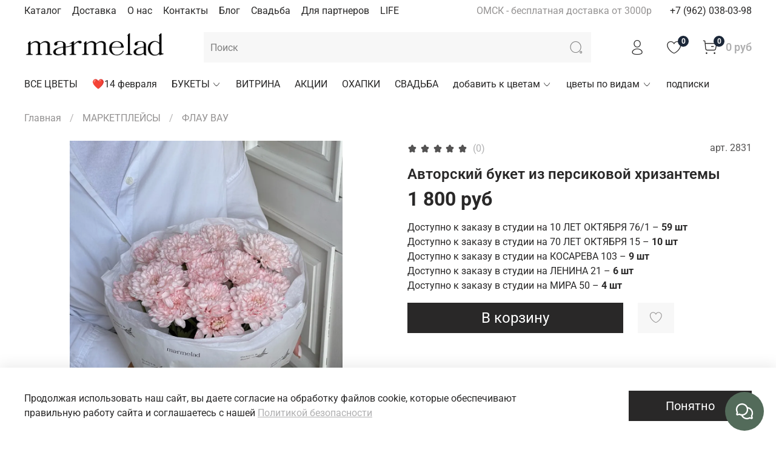

--- FILE ---
content_type: text/html; charset=utf-8
request_url: https://marmelad-flowers.ru/product/buket-iz-persikovoy-hrizantemy-2?29490374
body_size: 101389
content:
<!DOCTYPE html>
<html
  style="
    --color-btn-bg:#292828;
--color-btn-bg-is-dark:true;
--bg:#ffffff;
--bg-is-dark:false;

--color-text: var(--color-text-dark);
--color-text-minor-shade: var(--color-text-dark-minor-shade);
--color-text-major-shade: var(--color-text-dark-major-shade);
--color-text-half-shade: var(--color-text-dark-half-shade);

--color-notice-warning-is-dark:true;
--color-notice-success-is-dark:true;
--color-notice-error-is-dark:true;
--color-notice-info-is-dark:true;
--color-form-controls-bg:var(--bg);
--color-form-controls-bg-disabled:var(--bg-minor-shade);
--color-form-controls-border-color:var(--bg-half-shade);
--color-form-controls-color:var(--color-text);
--is-editor:false;


  "
  > 
  <head><meta data-config="{&quot;product_id&quot;:434830668}" name="page-config" content="" /><meta data-config="{&quot;money_with_currency_format&quot;:{&quot;delimiter&quot;:&quot; &quot;,&quot;separator&quot;:&quot;.&quot;,&quot;format&quot;:&quot;%n %u&quot;,&quot;unit&quot;:&quot;руб&quot;,&quot;show_price_without_cents&quot;:1},&quot;currency_code&quot;:&quot;RUR&quot;,&quot;currency_iso_code&quot;:&quot;RUB&quot;,&quot;default_currency&quot;:{&quot;title&quot;:&quot;Российский рубль&quot;,&quot;code&quot;:&quot;RUR&quot;,&quot;rate&quot;:1.0,&quot;format_string&quot;:&quot;%n %u&quot;,&quot;unit&quot;:&quot;руб&quot;,&quot;price_separator&quot;:&quot;&quot;,&quot;is_default&quot;:true,&quot;price_delimiter&quot;:&quot;&quot;,&quot;show_price_with_delimiter&quot;:true,&quot;show_price_without_cents&quot;:true},&quot;facebook&quot;:{&quot;pixelActive&quot;:true,&quot;currency_code&quot;:&quot;RUB&quot;,&quot;use_variants&quot;:false},&quot;vk&quot;:{&quot;pixel_active&quot;:null,&quot;price_list_id&quot;:null},&quot;new_ya_metrika&quot;:true,&quot;ecommerce_data_container&quot;:&quot;dataLayer&quot;,&quot;common_js_version&quot;:null,&quot;vue_ui_version&quot;:null,&quot;feedback_captcha_enabled&quot;:null,&quot;account_id&quot;:879299,&quot;hide_items_out_of_stock&quot;:true,&quot;forbid_order_over_existing&quot;:false,&quot;minimum_items_price&quot;:null,&quot;enable_comparison&quot;:true,&quot;locale&quot;:&quot;ru&quot;,&quot;client_group&quot;:null,&quot;consent_to_personal_data&quot;:{&quot;active&quot;:true,&quot;obligatory&quot;:true,&quot;description&quot;:&quot;\u003cp\u003eНастоящим подтверждаю, что я даю \u003ca href=\&quot;https://marmelad-flowers.ru/page/agreement\&quot;\u003eсогласие на обработку персональных данных\u003c/a\u003e в соответствии с \u003ca href=\&quot;https://marmelad-flowers.ru/page/confidentiality\&quot;\u003eполитикой конфиденциальности\u003c/a\u003e.\u003c/p\u003e&quot;},&quot;recaptcha_key&quot;:&quot;6LfXhUEmAAAAAOGNQm5_a2Ach-HWlFKD3Sq7vfFj&quot;,&quot;recaptcha_key_v3&quot;:&quot;6LcZi0EmAAAAAPNov8uGBKSHCvBArp9oO15qAhXa&quot;,&quot;yandex_captcha_key&quot;:&quot;ysc1_ec1ApqrRlTZTXotpTnO8PmXe2ISPHxsd9MO3y0rye822b9d2&quot;,&quot;checkout_float_order_content_block&quot;:false,&quot;available_products_characteristics_ids&quot;:null,&quot;sber_id_app_id&quot;:&quot;5b5a3c11-72e5-4871-8649-4cdbab3ba9a4&quot;,&quot;theme_generation&quot;:4,&quot;quick_checkout_captcha_enabled&quot;:false,&quot;max_order_lines_count&quot;:500,&quot;sber_bnpl_min_amount&quot;:1000,&quot;sber_bnpl_max_amount&quot;:150000,&quot;counter_settings&quot;:{&quot;data_layer_name&quot;:&quot;dataLayer&quot;,&quot;new_counters_setup&quot;:false,&quot;add_to_cart_event&quot;:true,&quot;remove_from_cart_event&quot;:true,&quot;add_to_wishlist_event&quot;:true},&quot;site_setting&quot;:{&quot;show_cart_button&quot;:true,&quot;show_service_button&quot;:false,&quot;show_marketplace_button&quot;:false,&quot;show_quick_checkout_button&quot;:false},&quot;warehouses&quot;:[{&quot;id&quot;:4128047,&quot;title&quot;:&quot;10 ЛЕТ ОКТЯБРЯ 76/1&quot;,&quot;array_index&quot;:3},{&quot;id&quot;:2859,&quot;title&quot;:&quot;70 ЛЕТ ОКТЯБРЯ 15&quot;,&quot;array_index&quot;:1},{&quot;id&quot;:2814,&quot;title&quot;:&quot;КОСАРЕВА 103&quot;,&quot;array_index&quot;:0},{&quot;id&quot;:4101183,&quot;title&quot;:&quot;ЛЕНИНА 21&quot;,&quot;array_index&quot;:2},{&quot;id&quot;:4860385,&quot;title&quot;:&quot;МИРА 50&quot;,&quot;array_index&quot;:4}],&quot;captcha_type&quot;:&quot;google&quot;,&quot;human_readable_urls&quot;:false}" name="shop-config" content="" /><meta name='js-evnvironment' content='production' /><meta name='default-locale' content='ru' /><meta name='insales-redefined-api-methods' content="[]" /><script type="text/javascript" src="https://static.insales-cdn.com/assets/static-versioned/v3.72/static/libs/lodash/4.17.21/lodash.min.js"></script>
<!--InsalesCounter -->
<script type="text/javascript">
(function() {
  if (typeof window.__insalesCounterId !== 'undefined') {
    return;
  }

  try {
    Object.defineProperty(window, '__insalesCounterId', {
      value: 879299,
      writable: true,
      configurable: true
    });
  } catch (e) {
    console.error('InsalesCounter: Failed to define property, using fallback:', e);
    window.__insalesCounterId = 879299;
  }

  if (typeof window.__insalesCounterId === 'undefined') {
    console.error('InsalesCounter: Failed to set counter ID');
    return;
  }

  let script = document.createElement('script');
  script.async = true;
  script.src = '/javascripts/insales_counter.js?7';
  let firstScript = document.getElementsByTagName('script')[0];
  firstScript.parentNode.insertBefore(script, firstScript);
})();
</script>
<!-- /InsalesCounter -->
      <script>gtmDataLayer = []; gtmDataLayer.push({
      'ecommerce': {
        'detail': {
          'products': [{"id":"434830668","name":"Авторский букет из персиковой хризантемы","category":"ВЕСЬ КАТАЛОГ/МАРКЕТПЛЕЙСЫ/ФЛАУ ВАУ","price":"1800.0"}]
         }
       }
    });</script>
      <!-- Google Tag Manager -->
      <script>(function(w,d,s,l,i){w[l]=w[l]||[];w[l].push({'gtm.start':
      new Date().getTime(),event:'gtm.js'});var f=d.getElementsByTagName(s)[0],
      j=d.createElement(s),dl=l!='dataLayer'?'&l='+l:'';j.async=true;j.src=
      'https://www.googletagmanager.com/gtm.js?id='+i+dl;f.parentNode.insertBefore(j,f);
      })(window,document,'script','gtmDataLayer','GTM-5JBKVGT');
      </script>
      <!-- End Google Tag Manager -->
    <script type="text/javascript">
      (function() {
        var fileref = document.createElement('script');
        fileref.setAttribute("type","text/javascript");
        fileref.setAttribute("src", 'https://insales-tinkoff.helixmedia.ru/static/payment.js');
        document.getElementsByTagName("head")[0].appendChild(fileref);
      })();
    </script>

    <!-- meta -->
<meta charset="UTF-8" /><title>Авторский букет из персиковой хризантемы - купить по выгодной цене | MARMELAD цветочный сервис</title><meta name="description" content="Предлагаем купить Авторский букет из персиковой хризантемы.
Цена - 1 800 руб. Быстрая доставка.
☎️ +7 (962) 038-03-98
Смотрите все товары в разделе «ФЛАУ ВАУ»
">
<meta data-config="{&quot;static-versioned&quot;: &quot;1.38&quot;}" name="theme-meta-data" content="">
<meta name="robots" content="index,follow" />
<meta http-equiv="X-UA-Compatible" content="IE=edge,chrome=1" />
<meta name="viewport" content="width=device-width, initial-scale=1.0" />
<meta name="SKYPE_TOOLBAR" content="SKYPE_TOOLBAR_PARSER_COMPATIBLE" />
<meta name="format-detection" content="telephone=no">
<meta name="facebook-domain-verification" content="e7gt8qd84sgvu59nosxhm5b590y24w" />

<!-- canonical url--><link rel="canonical" href="https://marmelad-flowers.ru/product/buket-iz-persikovoy-hrizantemy-2"/>


<!-- rss feed-->
    <meta property="og:title" content="Авторский букет из персиковой хризантемы">
    <meta property="og:type" content="website">
    <meta property="og:url" content="https://marmelad-flowers.ru/product/buket-iz-persikovoy-hrizantemy-2">

    
      <meta property="og:image" content="https://static.insales-cdn.com/images/products/1/2976/852118432/660E541D-F0CB-4DF7-9B18-B4ABD3D880C7.jpeg">
    




<!-- icons-->
<link rel="icon" type="image/png" sizes="16x16" href="https://static.insales-cdn.com/assets/1/373/1868149/1769159961/favicon.png" /><style media="screen">
  @supports (content-visibility: hidden) {
    body:not(.settings_loaded) {
      content-visibility: hidden;
    }
  }
  @supports not (content-visibility: hidden) {
    body:not(.settings_loaded) {
      visibility: hidden;
    }
  }
</style>

  <meta name='product-id' content='434830668' />
</head>
  <body data-multi-lang="false">
    <noscript>
<div class="njs-alert-overlay">
  <div class="njs-alert-wrapper">
    <div class="njs-alert">
      <p></p>
    </div>
  </div>
</div>
</noscript>

    <div class="page_layout page_layout-clear ">
      <header>
      
        <div
  class="layout widget-type_system_widget_v4_header_2"
  style="--logo-img:'https://static.insales-cdn.com/files/1/6456/18053432/original/МАРМЕЛАД_пнг_5597bd501bfd8df30ee3053ef65cce21.png'; --logo-max-width:260px; --category-depth:3; --live-search:false; --hide-catalog:false; --hide-top-panel:false; --hide-search:false; --hide-language:false; --hide-personal:false; --hide-compare:true; --hide-favorite:false; --hide-total-price:false; --bage-bg:#1B2738; --bage-bg-is-dark:true; --bage-bg-minor-shade:#283b54; --bage-bg-minor-shade-is-dark:true; --bage-bg-major-shade:#364f71; --bage-bg-major-shade-is-dark:true; --bage-bg-half-shade:#6e8eb9; --bage-bg-half-shade-is-dark:true; --header-wide-bg:true; --header-top-pt:0.5vw; --header-top-pb:0.5vw; --header-main-pt:1vw; --header-main-pb:1vw; --header-wide-content:false; --hide-desktop:false; --hide-mobile:false;"
  data-widget-drop-item-id="75871315"
  
  >
  <div class="layout__content">
    




<div class="header header_no-languages">
  <div class="header__mobile-head">
    <div class="header__mobile-head-content">
      <button type="button" class="button button_size-l header__hide-mobile-menu-btn js-hide-mobile-menu">
        <span class="icon icon-times"></span>
      </button>

      
    </div>
  </div>

  <div class="header__content">
    <div class="header-part-top">
      <div class="header-part-top__inner">
        <div class="header__area-menu">
          <ul class="header__menu js-cut-list" data-navigation data-menu-handle="main-menu">
            
              <li class="header__menu-item" data-navigation-item data-menu-item-id="10335091">
                <div class="header__menu-controls">
                  <a href="/collection/all" class="header__menu-link" data-navigation-link="/collection/all">
                    Каталог
                  </a>
                </div>
              </li>
            
              <li class="header__menu-item" data-navigation-item data-menu-item-id="10335094">
                <div class="header__menu-controls">
                  <a href="/page/delivery" class="header__menu-link" data-navigation-link="/page/delivery">
                    Доставка
                  </a>
                </div>
              </li>
            
              <li class="header__menu-item" data-navigation-item data-menu-item-id="10401278">
                <div class="header__menu-controls">
                  <a href="/page/o-nas" class="header__menu-link" data-navigation-link="/page/o-nas">
                    О нас
                  </a>
                </div>
              </li>
            
              <li class="header__menu-item" data-navigation-item data-menu-item-id="10335093">
                <div class="header__menu-controls">
                  <a href="/page/contacts" class="header__menu-link" data-navigation-link="/page/contacts">
                    Контакты
                  </a>
                </div>
              </li>
            
              <li class="header__menu-item" data-navigation-item data-menu-item-id="10335102">
                <div class="header__menu-controls">
                  <a href="/blogs/blog" class="header__menu-link" data-navigation-link="/blogs/blog">
                    Блог
                  </a>
                </div>
              </li>
            
              <li class="header__menu-item" data-navigation-item data-menu-item-id="15009646">
                <div class="header__menu-controls">
                  <a href="/page/svadba" class="header__menu-link" data-navigation-link="/page/svadba">
                    Свадьба
                  </a>
                </div>
              </li>
            
              <li class="header__menu-item" data-navigation-item data-menu-item-id="26400479">
                <div class="header__menu-controls">
                  <a href="/page/dlya-partnerov" class="header__menu-link" data-navigation-link="/page/dlya-partnerov">
                    Для партнеров
                  </a>
                </div>
              </li>
            
              <li class="header__menu-item" data-navigation-item data-menu-item-id="28682068">
                <div class="header__menu-controls">
                  <a href="/page/life" class="header__menu-link" data-navigation-link="/page/life">
                    LIFE
                  </a>
                </div>
              </li>
            
          </ul>
        </div>

        <div class="header__area-text">
          
          <div class="header__work-time">ОМСК - бесплатная доставка от 3000р</div>
          
        </div>

        <div class="header__area-contacts">
          
  
    <div class="header__phone">
      <a class="header__phone-value" href="tel:+79620380398">+7 (962) 038-03-98</a>
    </div>
  
  

        </div>

        
      </div>
    </div>

    <div class="header-part-main">
      <div class="header-part-main__inner">
        <div class="header__area-logo">
          
  
    
      <a href=" / " class="header__logo">
        <img src="https://static.insales-cdn.com/files/1/6456/18053432/original/МАРМЕЛАД_пнг_5597bd501bfd8df30ee3053ef65cce21.png" alt="MARMELAD цветочный сервис" title="MARMELAD цветочный сервис">
      </a>
    
  

        </div>

        <div class="header__area-search">
          <div class="header__search">
            <form action="/search" method="get" class="header__search-form">
              <input type="text" autocomplete="off" class="form-control form-control_size-l header__search-field" name="q" value="" placeholder="Поиск" >
              <button type="submit" class="button button_size-l header__search-btn">
                <span class="icon icon-search"></span>
              </button>
              <input type="hidden" name="lang" value="ru">
              <div class="header__search__results" data-search-result></div>
            </form>
            <button type="button" class="button button_size-l header__search-mobile-btn js-show-mobile-search">
                <span class="icon icon-search _show"></span>
              <span class="icon icon-times _hide"></span>
            </button>
          </div>
        </div>

        <div class="header__area-controls">
          
            <a href="/client_account/orders" class="header__control-btn header__cabinet">
              <span class="icon icon-user"></span>
            </a>
          

          
            
          

          
            <a href="/favorites" class="header__control-btn header__favorite">
              <span class="icon icon-favorites">
                <span class="header__control-bage" data-ui-favorites-counter>0</span>
              </span>
            </a>
          

          
            <a href="/cart_items" class="header__control-btn header__cart">
              <span class="icon icon-cart">
                <span class="header__control-bage" data-cart-positions-count></span>
              </span>
              <span class="header__control-text" data-cart-total-price></span>
            </a>
        
        </div>


        <div class="header__area-collections">
          

          

          

          <div class="header__collections-head">Каталог</div>

          <ul class="header__collections js-cut-list-collections" data-navigation>
            
            
            
              
              
              

              
              

              
              

              
                

                

                <li class="header__collections-item" data-navigation-item>
                  <div class="header__collections-controls">
                    <a href="/collection/vse-tsvety" class="header__collections-link " data-navigation-link="/collection/vse-tsvety" >
                      ВСЕ ЦВЕТЫ

                      
                    </a>

                    
                  </div>

                  

                  

                  
                    </li>
                  
              
              
            
              
              
              

              
              

              
              

              
                

                

                <li class="header__collections-item" data-navigation-item>
                  <div class="header__collections-controls">
                    <a href="/collection/14-fevralya-2" class="header__collections-link " data-navigation-link="/collection/14-fevralya-2" >
                      ❤️14 февраля

                      
                    </a>

                    
                  </div>

                  

                  

                  
                    </li>
                  
              
              
            
              
              
              

              
              

              
              

              
                

                

                <li class="header__collections-item" data-navigation-item>
                  <div class="header__collections-controls">
                    <a href="/collection/bukety" class="header__collections-link  with-arrow" data-navigation-link="/collection/bukety" >
                      БУКЕТЫ

                      
                        <span class="icon icon-angle-down"></span>
                      
                    </a>

                    
                      <button class="button button_size-s header__collections-show-submenu-btn js-show-touch-submenu" type="button">
                      <span class="icon icon-angle-down"></span>
                    </button>
                    
                  </div>

                  
                    <ul class="header__collections-submenu" data-navigation-submenu>
                      <div class="header__collections-submenu-content">
                  

                  

                  
              
              
            
              
              
              

              
              

              
              

              
                

                

                <li class="header__collections-item" data-navigation-item>
                  <div class="header__collections-controls">
                    <a href="/collection/bukety-sbornye" class="header__collections-link " data-navigation-link="/collection/bukety-sbornye" >
                      Букеты сборные

                      
                    </a>

                    
                  </div>

                  

                  

                  
                    </li>
                  
              
              
            
              
              
              

              
              

              
              

              
                

                

                <li class="header__collections-item" data-navigation-item>
                  <div class="header__collections-controls">
                    <a href="/collection/podkategoriya" class="header__collections-link " data-navigation-link="/collection/podkategoriya" >
                      Букеты моно

                      
                    </a>

                    
                  </div>

                  

                  

                  
                    </li>
                  
              
              
            
              
              
              

              
              

              
              

              
                

                

                <li class="header__collections-item" data-navigation-item>
                  <div class="header__collections-controls">
                    <a href="/collection/grand-bukety-i-kompozitsii" class="header__collections-link " data-navigation-link="/collection/grand-bukety-i-kompozitsii" >
                      Гранд букеты

                      
                    </a>

                    
                  </div>

                  

                  

                  
                    </li>
                  
              
              
            
              
              
              

              
              

              
              

              
                

                

                <li class="header__collections-item" data-navigation-item>
                  <div class="header__collections-controls">
                    <a href="/collection/kategoriya-2" class="header__collections-link " data-navigation-link="/collection/kategoriya-2" >
                      Коробки и корзины

                      
                    </a>

                    
                  </div>

                  

                  

                  
                    </li>
                  
              
              
            
              
              
              

              
              

              
              

              
                

                

                <li class="header__collections-item" data-navigation-item>
                  <div class="header__collections-controls">
                    <a href="/collection/detskie-bukety" class="header__collections-link " data-navigation-link="/collection/detskie-bukety" >
                      Детские букеты

                      
                    </a>

                    
                  </div>

                  

                  

                  
                    </li>
                  
              
              
            
              
              
              

              
              

              
              

              
                

                

                <li class="header__collections-item" data-navigation-item>
                  <div class="header__collections-controls">
                    <a href="/collection/kulek" class="header__collections-link " data-navigation-link="/collection/kulek" >
                      KULEK

                      
                    </a>

                    
                  </div>

                  

                  

                  
                    </li>
                  
              
              
            
              
              
              

              
              

              
              

              
                

                
                  
                    
                      </div>
                    </ul>
                  

                  </li>
                

                <li class="header__collections-item" data-navigation-item>
                  <div class="header__collections-controls">
                    <a href="/collection/vitrina" class="header__collections-link " data-navigation-link="/collection/vitrina" >
                      ВИТРИНА

                      
                    </a>

                    
                  </div>

                  

                  

                  
                    </li>
                  
              
              
            
              
              
              

              
              

              
              

              
                

                

                <li class="header__collections-item" data-navigation-item>
                  <div class="header__collections-controls">
                    <a href="/collection/aktsii" class="header__collections-link " data-navigation-link="/collection/aktsii" >
                      АКЦИИ

                      
                    </a>

                    
                  </div>

                  

                  

                  
                    </li>
                  
              
              
            
              
              
              

              
              

              
              

              
                

                

                <li class="header__collections-item" data-navigation-item>
                  <div class="header__collections-controls">
                    <a href="/collection/ohapki" class="header__collections-link " data-navigation-link="/collection/ohapki" >
                      ОХАПКИ

                      
                    </a>

                    
                  </div>

                  

                  

                  
                    </li>
                  
              
              
            
              
              
              

              
              

              
              

              
                

                

                <li class="header__collections-item" data-navigation-item>
                  <div class="header__collections-controls">
                    <a href="/collection/svadebnoe-2" class="header__collections-link " data-navigation-link="/collection/svadebnoe-2" >
                      СВАДЬБА

                      
                    </a>

                    
                  </div>

                  

                  

                  
                    </li>
                  
              
              
            
              
              
              

              
              

              
              

              
                

                

                <li class="header__collections-item" data-navigation-item>
                  <div class="header__collections-controls">
                    <a href="/collection/dopolnitelno" class="header__collections-link  with-arrow" data-navigation-link="/collection/dopolnitelno" >
                      добавить к цветам

                      
                        <span class="icon icon-angle-down"></span>
                      
                    </a>

                    
                      <button class="button button_size-s header__collections-show-submenu-btn js-show-touch-submenu" type="button">
                      <span class="icon icon-angle-down"></span>
                    </button>
                    
                  </div>

                  
                    <ul class="header__collections-submenu" data-navigation-submenu>
                      <div class="header__collections-submenu-content">
                  

                  

                  
              
              
            
              
              
              

              
              

              
              

              
                

                

                <li class="header__collections-item" data-navigation-item>
                  <div class="header__collections-controls">
                    <a href="/collection/klubnika-v-shokolade" class="header__collections-link  with-arrow" data-navigation-link="/collection/klubnika-v-shokolade" >
                      ДЕСЕРТЫ

                      
                        <span class="icon icon-angle-down"></span>
                      
                    </a>

                    
                      <button class="button button_size-s header__collections-show-submenu-btn js-show-touch-submenu" type="button">
                      <span class="icon icon-angle-down"></span>
                    </button>
                    
                  </div>

                  
                    <ul class="header__collections-submenu" data-navigation-submenu>
                      <div class="header__collections-submenu-content">
                  

                  

                  
              
              
            
              
              
              

              
              

              
              

              
                

                

                <li class="header__collections-item" data-navigation-item>
                  <div class="header__collections-controls">
                    <a href="/collection/lyukler" class="header__collections-link " data-navigation-link="/collection/lyukler" >
                      Крем Соль

                      
                    </a>

                    
                  </div>

                  

                  

                  
                    </li>
                  
              
              
            
              
              
              

              
              

              
              

              
                

                
                  
                    
                      </div>
                    </ul>
                  

                  </li>
                

                <li class="header__collections-item" data-navigation-item>
                  <div class="header__collections-controls">
                    <a href="/collection/otkrytki" class="header__collections-link " data-navigation-link="/collection/otkrytki" >
                      ОТКРЫТКИ

                      
                    </a>

                    
                  </div>

                  

                  

                  
                    </li>
                  
              
              
            
              
              
              

              
              

              
              

              
                

                

                <li class="header__collections-item" data-navigation-item>
                  <div class="header__collections-controls">
                    <a href="/collection/shary" class="header__collections-link " data-navigation-link="/collection/shary" >
                      ШАРЫ

                      
                    </a>

                    
                  </div>

                  

                  

                  
                    </li>
                  
              
              
            
              
              
              

              
              

              
              

              
                

                

                <li class="header__collections-item" data-navigation-item>
                  <div class="header__collections-controls">
                    <a href="/collection/shokolad-2" class="header__collections-link " data-navigation-link="/collection/shokolad-2" >
                      ШОКОЛАД

                      
                    </a>

                    
                  </div>

                  

                  

                  
                    </li>
                  
              
              
            
              
              
              

              
              

              
              

              
                

                

                <li class="header__collections-item" data-navigation-item>
                  <div class="header__collections-controls">
                    <a href="/collection/vazy-2" class="header__collections-link " data-navigation-link="/collection/vazy-2" >
                      ВАЗЫ

                      
                    </a>

                    
                  </div>

                  

                  

                  
                    </li>
                  
              
              
            
              
              
              

              
              

              
              

              
                

                

                <li class="header__collections-item" data-navigation-item>
                  <div class="header__collections-controls">
                    <a href="/collection/svechi" class="header__collections-link  with-arrow" data-navigation-link="/collection/svechi" >
                      СВЕЧИ

                      
                        <span class="icon icon-angle-down"></span>
                      
                    </a>

                    
                      <button class="button button_size-s header__collections-show-submenu-btn js-show-touch-submenu" type="button">
                      <span class="icon icon-angle-down"></span>
                    </button>
                    
                  </div>

                  
                    <ul class="header__collections-submenu" data-navigation-submenu>
                      <div class="header__collections-submenu-content">
                  

                  

                  
              
              
            
              
              
              

              
              

              
              

              
                

                

                <li class="header__collections-item" data-navigation-item>
                  <div class="header__collections-controls">
                    <a href="/collection/jiwa" class="header__collections-link " data-navigation-link="/collection/jiwa" >
                      JIWA

                      
                    </a>

                    
                  </div>

                  

                  

                  
                    </li>
                  
              
              
            
              
              
              

              
              

              
              

              
                

                

                <li class="header__collections-item" data-navigation-item>
                  <div class="header__collections-controls">
                    <a href="/collection/marmelad" class="header__collections-link " data-navigation-link="/collection/marmelad" >
                      MARMELAD

                      
                    </a>

                    
                  </div>

                  

                  

                  
                    </li>
                  
              
              
            
              
              
              

              
              

              
              

              
                

                
                  
                    
                      </div>
                    </ul>
                  

                  </li>
                

                <li class="header__collections-item" data-navigation-item>
                  <div class="header__collections-controls">
                    <a href="/collection/transportirovka" class="header__collections-link " data-navigation-link="/collection/transportirovka" >
                      транспортировка

                      
                    </a>

                    
                  </div>

                  

                  

                  
                    </li>
                  
              
              
            
              
              
              

              
              

              
              

              
                

                
                  
                    
                      </div>
                    </ul>
                  

                  </li>
                

                <li class="header__collections-item" data-navigation-item>
                  <div class="header__collections-controls">
                    <a href="/collection/po-vidam" class="header__collections-link  with-arrow" data-navigation-link="/collection/po-vidam" >
                      цветы по видам

                      
                        <span class="icon icon-angle-down"></span>
                      
                    </a>

                    
                      <button class="button button_size-s header__collections-show-submenu-btn js-show-touch-submenu" type="button">
                      <span class="icon icon-angle-down"></span>
                    </button>
                    
                  </div>

                  
                    <ul class="header__collections-submenu" data-navigation-submenu>
                      <div class="header__collections-submenu-content">
                  

                  

                  
              
              
            
              
              
              

              
              

              
              

              
                

                

                <li class="header__collections-item" data-navigation-item>
                  <div class="header__collections-controls">
                    <a href="/collection/alstromeriya" class="header__collections-link " data-navigation-link="/collection/alstromeriya" >
                      альстромерия

                      
                    </a>

                    
                  </div>

                  

                  

                  
                    </li>
                  
              
              
            
              
              
              

              
              

              
              

              
                

                

                <li class="header__collections-item" data-navigation-item>
                  <div class="header__collections-controls">
                    <a href="/collection/gipsofila-2" class="header__collections-link " data-navigation-link="/collection/gipsofila-2" >
                      гипсофила

                      
                    </a>

                    
                  </div>

                  

                  

                  
                    </li>
                  
              
              
            
              
              
              

              
              

              
              

              
                

                

                <li class="header__collections-item" data-navigation-item>
                  <div class="header__collections-controls">
                    <a href="/collection/gortenziya-2" class="header__collections-link " data-navigation-link="/collection/gortenziya-2" >
                      гортензия

                      
                    </a>

                    
                  </div>

                  

                  

                  
                    </li>
                  
              
              
            
              
              
              

              
              

              
              

              
                

                

                <li class="header__collections-item" data-navigation-item>
                  <div class="header__collections-controls">
                    <a href="/collection/raduzhnye-diantusy" class="header__collections-link " data-navigation-link="/collection/raduzhnye-diantusy" >
                      диантусы

                      
                    </a>

                    
                  </div>

                  

                  

                  
                    </li>
                  
              
              
            
              
              
              

              
              

              
              

              
                

                

                <li class="header__collections-item" data-navigation-item>
                  <div class="header__collections-controls">
                    <a href="/collection/ranunkulyusy" class="header__collections-link " data-navigation-link="/collection/ranunkulyusy" >
                      ранункулюсы

                      
                    </a>

                    
                  </div>

                  

                  

                  
                    </li>
                  
              
              
            
              
              
              

              
              

              
              

              
                

                

                <li class="header__collections-item" data-navigation-item>
                  <div class="header__collections-controls">
                    <a href="/collection/romashka" class="header__collections-link " data-navigation-link="/collection/romashka" >
                      ромашка

                      
                    </a>

                    
                  </div>

                  

                  

                  
                    </li>
                  
              
              
            
              
              
              

              
              

              
              

              
                

                

                <li class="header__collections-item" data-navigation-item>
                  <div class="header__collections-controls">
                    <a href="/collection/rozy" class="header__collections-link " data-navigation-link="/collection/rozy" >
                      розы

                      
                    </a>

                    
                  </div>

                  

                  

                  
                    </li>
                  
              
              
            
              
              
              

              
              

              
              

              
                

                

                <li class="header__collections-item" data-navigation-item>
                  <div class="header__collections-controls">
                    <a href="/collection/pionovidnye-rozy-2" class="header__collections-link  with-arrow" data-navigation-link="/collection/pionovidnye-rozy-2" >
                      пионовидные розы

                      
                        <span class="icon icon-angle-down"></span>
                      
                    </a>

                    
                      <button class="button button_size-s header__collections-show-submenu-btn js-show-touch-submenu" type="button">
                      <span class="icon icon-angle-down"></span>
                    </button>
                    
                  </div>

                  
                    <ul class="header__collections-submenu" data-navigation-submenu>
                      <div class="header__collections-submenu-content">
                  

                  

                  
              
              
            
              
              
              

              
              

              
              

              
                

                

                <li class="header__collections-item" data-navigation-item>
                  <div class="header__collections-controls">
                    <a href="/collection/nezhnye" class="header__collections-link " data-navigation-link="/collection/nezhnye" >
                      нежные

                      
                    </a>

                    
                  </div>

                  

                  

                  
                    </li>
                  
              
              
            
              
              
              

              
              

              
              

              
              
            
              
              
              

              
              

              
              

              
              
            
              
              
              

              
              

              
              

              
                

                

                <li class="header__collections-item" data-navigation-item>
                  <div class="header__collections-controls">
                    <a href="/collection/yarkie" class="header__collections-link " data-navigation-link="/collection/yarkie" >
                      яркие

                      
                    </a>

                    
                  </div>

                  

                  

                  
                    </li>
                  
              
              
            
              
              
              

              
              

              
              

              
                

                
                  
                    
                      </div>
                    </ul>
                  

                  </li>
                

                <li class="header__collections-item" data-navigation-item>
                  <div class="header__collections-controls">
                    <a href="/collection/kustovye-rozy" class="header__collections-link " data-navigation-link="/collection/kustovye-rozy" >
                      кустовые розы

                      
                    </a>

                    
                  </div>

                  

                  

                  
                    </li>
                  
              
              
            
              
              
              

              
              

              
              

              
                

                

                <li class="header__collections-item" data-navigation-item>
                  <div class="header__collections-controls">
                    <a href="/collection/hrizantema-2" class="header__collections-link " data-navigation-link="/collection/hrizantema-2" >
                      хризантема

                      
                    </a>

                    
                  </div>

                  

                  

                  
                    </li>
                  
              
              
            
              
              
              

              
              

              
              

              
                

                

                <li class="header__collections-item" data-navigation-item>
                  <div class="header__collections-controls">
                    <a href="/collection/hrizantema" class="header__collections-link " data-navigation-link="/collection/hrizantema" >
                      хризантема кустовая

                      
                    </a>

                    
                  </div>

                  

                  

                  
                    </li>
                  
              
              
            
              
              
              

              
              

              
              

              
                

                
                  
                    
                      </div>
                    </ul>
                  

                  </li>
                

                <li class="header__collections-item" data-navigation-item>
                  <div class="header__collections-controls">
                    <a href="/collection/podpiski" class="header__collections-link " data-navigation-link="/collection/podpiski" >
                      подписки

                      
                    </a>

                    
                  </div>

                  

                  

                  
                    </li>
                  
              
              
                
                  
              
            
            
          </ul>
        </div>
      </div>
    </div>
  </div>
</div>

<div class="header-mobile-panel">
  <div class="header-mobile-panel__content ">
    <button type="button" class="button button_size-l header-mobile-panel__show-menu-btn js-show-mobile-menu">
      <span class="icon icon-bars"></span>
    </button>

    <div class="header-mobile-panel__logo">
      
  
    
      <a href=" / " class="header__logo">
        <img src="https://static.insales-cdn.com/files/1/6456/18053432/original/МАРМЕЛАД_пнг_5597bd501bfd8df30ee3053ef65cce21.png" alt="MARMELAD цветочный сервис" title="MARMELAD цветочный сервис">
      </a>
    
  

    </div>

    <div class="header-mobile-panel__controls">
      
        <a href="/cart_items" class="header__control-btn header__mobile-cart">
          <span class="icon icon-cart">
            <span class="header__control-bage" data-cart-positions-count></span>
          </span>
        </a>
      
    </div>
  </div>
</div>

  </div>
</div>

      
      </header>

      

      <main>
        
  <div
  class="layout widget-type_system_widget_v4_breadcrumbs_1"
  style="--delemeter:1; --align:start; --layout-wide-bg:false; --layout-pt:1.5vw; --layout-pb:0vw; --layout-wide-content:false; --layout-edge:false; --hide-desktop:false; --hide-mobile:false;"
  data-widget-drop-item-id="34092528"
  
  >
  <div class="layout__content">
    

<div class="breadcrumb-wrapper delemeter_1">
  <ul class="breadcrumb">
    <li class="breadcrumb-item home">
      <a class="breadcrumb-link" title="Главная" href="/">Главная</a>
    </li>
    
      
      
      
        
        
        
      
        
        
          <li class="breadcrumb-item" data-breadcrumbs="2">
            <a class="breadcrumb-link" title="МАРКЕТПЛЕЙСЫ" href="/collection/marketpleysy-2">МАРКЕТПЛЕЙСЫ</a>
          </li>
          
        
        
      
        
        
          <li class="breadcrumb-item" data-breadcrumbs="3">
            <a class="breadcrumb-link" title="ФЛАУ ВАУ" href="/collection/flau-vau">ФЛАУ ВАУ</a>
          </li>
          
        
        
      
    
  </ul>
</div>




  </div>
</div>


  <div
  class="layout widget-type_widget_v4_product_8_95f14826c35838be8dd6b4f7a282b01d"
  style="--rating-color:#FF0000; --rating-color-is-dark:true; --rating-color-minor-shade:#ff1a1a; --rating-color-minor-shade-is-dark:true; --rating-color-major-shade:#ff3333; --rating-color-major-shade-is-dark:true; --rating-color-half-shade:#ff8080; --rating-color-half-shade-is-dark:true; --padding-button-vert:9px; --padding-button-hor:12px; --display-property-color:option-preview; --controls-height-xl:50px; --controls-btn-width-size:440px; --controls-font-size-xl:24px; --show-selected-variant-photos:false; --img-ratio:1; --img-fit:contain; --product-hide-variants-title:false; --product-hide-sku:false; --product-hide-compare:true; --product-hide-short-description:false; --product-hide-rating:false; --hide-table:false; --layout-wide-bg:false; --layout-pt:2vw; --layout-pb:2vw; --layout-wide-content:false; --layout-edge:false; --hide-desktop:false; --hide-mobile:false;"
  data-widget-drop-item-id="34092529"
  
  >
  <div class="layout__content">
    
<div
     data-product-id="434830668"
     data-product-json="{&quot;id&quot;:434830668,&quot;url&quot;:&quot;/product/buket-iz-persikovoy-hrizantemy-2&quot;,&quot;title&quot;:&quot;Авторский букет из персиковой хризантемы&quot;,&quot;short_description&quot;:null,&quot;available&quot;:true,&quot;unit&quot;:&quot;pce&quot;,&quot;permalink&quot;:&quot;buket-iz-persikovoy-hrizantemy-2&quot;,&quot;images&quot;:[{&quot;id&quot;:852118432,&quot;product_id&quot;:434830668,&quot;external_id&quot;:null,&quot;position&quot;:1,&quot;created_at&quot;:&quot;2024-04-29T12:53:17.000+05:00&quot;,&quot;image_processing&quot;:false,&quot;title&quot;:null,&quot;url&quot;:&quot;https://static.insales-cdn.com/images/products/1/2976/852118432/thumb_660E541D-F0CB-4DF7-9B18-B4ABD3D880C7.jpeg&quot;,&quot;original_url&quot;:&quot;https://static.insales-cdn.com/images/products/1/2976/852118432/660E541D-F0CB-4DF7-9B18-B4ABD3D880C7.jpeg&quot;,&quot;medium_url&quot;:&quot;https://static.insales-cdn.com/images/products/1/2976/852118432/medium_660E541D-F0CB-4DF7-9B18-B4ABD3D880C7.jpeg&quot;,&quot;small_url&quot;:&quot;https://static.insales-cdn.com/images/products/1/2976/852118432/micro_660E541D-F0CB-4DF7-9B18-B4ABD3D880C7.jpeg&quot;,&quot;thumb_url&quot;:&quot;https://static.insales-cdn.com/images/products/1/2976/852118432/thumb_660E541D-F0CB-4DF7-9B18-B4ABD3D880C7.jpeg&quot;,&quot;compact_url&quot;:&quot;https://static.insales-cdn.com/images/products/1/2976/852118432/compact_660E541D-F0CB-4DF7-9B18-B4ABD3D880C7.jpeg&quot;,&quot;large_url&quot;:&quot;https://static.insales-cdn.com/images/products/1/2976/852118432/large_660E541D-F0CB-4DF7-9B18-B4ABD3D880C7.jpeg&quot;,&quot;filename&quot;:&quot;660E541D-F0CB-4DF7-9B18-B4ABD3D880C7.jpeg&quot;,&quot;image_content_type&quot;:&quot;image/jpeg&quot;},{&quot;id&quot;:852118430,&quot;product_id&quot;:434830668,&quot;external_id&quot;:null,&quot;position&quot;:2,&quot;created_at&quot;:&quot;2024-04-29T12:53:17.000+05:00&quot;,&quot;image_processing&quot;:false,&quot;title&quot;:null,&quot;url&quot;:&quot;https://static.insales-cdn.com/images/products/1/2974/852118430/thumb_IMG_1666.jpeg&quot;,&quot;original_url&quot;:&quot;https://static.insales-cdn.com/images/products/1/2974/852118430/IMG_1666.jpeg&quot;,&quot;medium_url&quot;:&quot;https://static.insales-cdn.com/images/products/1/2974/852118430/medium_IMG_1666.jpeg&quot;,&quot;small_url&quot;:&quot;https://static.insales-cdn.com/images/products/1/2974/852118430/micro_IMG_1666.jpeg&quot;,&quot;thumb_url&quot;:&quot;https://static.insales-cdn.com/images/products/1/2974/852118430/thumb_IMG_1666.jpeg&quot;,&quot;compact_url&quot;:&quot;https://static.insales-cdn.com/images/products/1/2974/852118430/compact_IMG_1666.jpeg&quot;,&quot;large_url&quot;:&quot;https://static.insales-cdn.com/images/products/1/2974/852118430/large_IMG_1666.jpeg&quot;,&quot;filename&quot;:&quot;IMG_1666.jpeg&quot;,&quot;image_content_type&quot;:&quot;image/jpeg&quot;},{&quot;id&quot;:852118431,&quot;product_id&quot;:434830668,&quot;external_id&quot;:null,&quot;position&quot;:3,&quot;created_at&quot;:&quot;2024-04-29T12:53:17.000+05:00&quot;,&quot;image_processing&quot;:false,&quot;title&quot;:null,&quot;url&quot;:&quot;https://static.insales-cdn.com/images/products/1/2975/852118431/thumb_IMG_1677_2.jpeg&quot;,&quot;original_url&quot;:&quot;https://static.insales-cdn.com/images/products/1/2975/852118431/IMG_1677_2.jpeg&quot;,&quot;medium_url&quot;:&quot;https://static.insales-cdn.com/images/products/1/2975/852118431/medium_IMG_1677_2.jpeg&quot;,&quot;small_url&quot;:&quot;https://static.insales-cdn.com/images/products/1/2975/852118431/micro_IMG_1677_2.jpeg&quot;,&quot;thumb_url&quot;:&quot;https://static.insales-cdn.com/images/products/1/2975/852118431/thumb_IMG_1677_2.jpeg&quot;,&quot;compact_url&quot;:&quot;https://static.insales-cdn.com/images/products/1/2975/852118431/compact_IMG_1677_2.jpeg&quot;,&quot;large_url&quot;:&quot;https://static.insales-cdn.com/images/products/1/2975/852118431/large_IMG_1677_2.jpeg&quot;,&quot;filename&quot;:&quot;IMG_1677_2.jpeg&quot;,&quot;image_content_type&quot;:&quot;image/jpeg&quot;},{&quot;id&quot;:852118436,&quot;product_id&quot;:434830668,&quot;external_id&quot;:null,&quot;position&quot;:4,&quot;created_at&quot;:&quot;2024-04-29T12:53:18.000+05:00&quot;,&quot;image_processing&quot;:false,&quot;title&quot;:null,&quot;url&quot;:&quot;https://static.insales-cdn.com/images/products/1/2980/852118436/thumb_IMG_1650.jpeg&quot;,&quot;original_url&quot;:&quot;https://static.insales-cdn.com/images/products/1/2980/852118436/IMG_1650.jpeg&quot;,&quot;medium_url&quot;:&quot;https://static.insales-cdn.com/images/products/1/2980/852118436/medium_IMG_1650.jpeg&quot;,&quot;small_url&quot;:&quot;https://static.insales-cdn.com/images/products/1/2980/852118436/micro_IMG_1650.jpeg&quot;,&quot;thumb_url&quot;:&quot;https://static.insales-cdn.com/images/products/1/2980/852118436/thumb_IMG_1650.jpeg&quot;,&quot;compact_url&quot;:&quot;https://static.insales-cdn.com/images/products/1/2980/852118436/compact_IMG_1650.jpeg&quot;,&quot;large_url&quot;:&quot;https://static.insales-cdn.com/images/products/1/2980/852118436/large_IMG_1650.jpeg&quot;,&quot;filename&quot;:&quot;IMG_1650.jpeg&quot;,&quot;image_content_type&quot;:&quot;image/jpeg&quot;},{&quot;id&quot;:852118437,&quot;product_id&quot;:434830668,&quot;external_id&quot;:null,&quot;position&quot;:5,&quot;created_at&quot;:&quot;2024-04-29T12:53:18.000+05:00&quot;,&quot;image_processing&quot;:false,&quot;title&quot;:null,&quot;url&quot;:&quot;https://static.insales-cdn.com/images/products/1/2981/852118437/thumb_B284F390-4C86-4828-9D88-53B21F239C2F.jpeg&quot;,&quot;original_url&quot;:&quot;https://static.insales-cdn.com/images/products/1/2981/852118437/B284F390-4C86-4828-9D88-53B21F239C2F.jpeg&quot;,&quot;medium_url&quot;:&quot;https://static.insales-cdn.com/images/products/1/2981/852118437/medium_B284F390-4C86-4828-9D88-53B21F239C2F.jpeg&quot;,&quot;small_url&quot;:&quot;https://static.insales-cdn.com/images/products/1/2981/852118437/micro_B284F390-4C86-4828-9D88-53B21F239C2F.jpeg&quot;,&quot;thumb_url&quot;:&quot;https://static.insales-cdn.com/images/products/1/2981/852118437/thumb_B284F390-4C86-4828-9D88-53B21F239C2F.jpeg&quot;,&quot;compact_url&quot;:&quot;https://static.insales-cdn.com/images/products/1/2981/852118437/compact_B284F390-4C86-4828-9D88-53B21F239C2F.jpeg&quot;,&quot;large_url&quot;:&quot;https://static.insales-cdn.com/images/products/1/2981/852118437/large_B284F390-4C86-4828-9D88-53B21F239C2F.jpeg&quot;,&quot;filename&quot;:&quot;B284F390-4C86-4828-9D88-53B21F239C2F.jpeg&quot;,&quot;image_content_type&quot;:&quot;image/jpeg&quot;},{&quot;id&quot;:852118438,&quot;product_id&quot;:434830668,&quot;external_id&quot;:null,&quot;position&quot;:6,&quot;created_at&quot;:&quot;2024-04-29T12:53:18.000+05:00&quot;,&quot;image_processing&quot;:false,&quot;title&quot;:null,&quot;url&quot;:&quot;https://static.insales-cdn.com/images/products/1/2982/852118438/thumb_57F03E29-91F3-4577-B46C-F3C36FF41C92.jpeg&quot;,&quot;original_url&quot;:&quot;https://static.insales-cdn.com/images/products/1/2982/852118438/57F03E29-91F3-4577-B46C-F3C36FF41C92.jpeg&quot;,&quot;medium_url&quot;:&quot;https://static.insales-cdn.com/images/products/1/2982/852118438/medium_57F03E29-91F3-4577-B46C-F3C36FF41C92.jpeg&quot;,&quot;small_url&quot;:&quot;https://static.insales-cdn.com/images/products/1/2982/852118438/micro_57F03E29-91F3-4577-B46C-F3C36FF41C92.jpeg&quot;,&quot;thumb_url&quot;:&quot;https://static.insales-cdn.com/images/products/1/2982/852118438/thumb_57F03E29-91F3-4577-B46C-F3C36FF41C92.jpeg&quot;,&quot;compact_url&quot;:&quot;https://static.insales-cdn.com/images/products/1/2982/852118438/compact_57F03E29-91F3-4577-B46C-F3C36FF41C92.jpeg&quot;,&quot;large_url&quot;:&quot;https://static.insales-cdn.com/images/products/1/2982/852118438/large_57F03E29-91F3-4577-B46C-F3C36FF41C92.jpeg&quot;,&quot;filename&quot;:&quot;57F03E29-91F3-4577-B46C-F3C36FF41C92.jpeg&quot;,&quot;image_content_type&quot;:&quot;image/jpeg&quot;},{&quot;id&quot;:852118439,&quot;product_id&quot;:434830668,&quot;external_id&quot;:null,&quot;position&quot;:7,&quot;created_at&quot;:&quot;2024-04-29T12:53:18.000+05:00&quot;,&quot;image_processing&quot;:false,&quot;title&quot;:null,&quot;url&quot;:&quot;https://static.insales-cdn.com/images/products/1/2983/852118439/thumb_0F59BA8B-508E-4FA5-B757-CDF11D9C134C.jpeg&quot;,&quot;original_url&quot;:&quot;https://static.insales-cdn.com/images/products/1/2983/852118439/0F59BA8B-508E-4FA5-B757-CDF11D9C134C.jpeg&quot;,&quot;medium_url&quot;:&quot;https://static.insales-cdn.com/images/products/1/2983/852118439/medium_0F59BA8B-508E-4FA5-B757-CDF11D9C134C.jpeg&quot;,&quot;small_url&quot;:&quot;https://static.insales-cdn.com/images/products/1/2983/852118439/micro_0F59BA8B-508E-4FA5-B757-CDF11D9C134C.jpeg&quot;,&quot;thumb_url&quot;:&quot;https://static.insales-cdn.com/images/products/1/2983/852118439/thumb_0F59BA8B-508E-4FA5-B757-CDF11D9C134C.jpeg&quot;,&quot;compact_url&quot;:&quot;https://static.insales-cdn.com/images/products/1/2983/852118439/compact_0F59BA8B-508E-4FA5-B757-CDF11D9C134C.jpeg&quot;,&quot;large_url&quot;:&quot;https://static.insales-cdn.com/images/products/1/2983/852118439/large_0F59BA8B-508E-4FA5-B757-CDF11D9C134C.jpeg&quot;,&quot;filename&quot;:&quot;0F59BA8B-508E-4FA5-B757-CDF11D9C134C.jpeg&quot;,&quot;image_content_type&quot;:&quot;image/jpeg&quot;},{&quot;id&quot;:852118443,&quot;product_id&quot;:434830668,&quot;external_id&quot;:null,&quot;position&quot;:8,&quot;created_at&quot;:&quot;2024-04-29T12:53:18.000+05:00&quot;,&quot;image_processing&quot;:false,&quot;title&quot;:null,&quot;url&quot;:&quot;https://static.insales-cdn.com/images/products/1/2987/852118443/thumb_1CD520E2-7BD2-410A-AA69-BFDE499839AB.jpeg&quot;,&quot;original_url&quot;:&quot;https://static.insales-cdn.com/images/products/1/2987/852118443/1CD520E2-7BD2-410A-AA69-BFDE499839AB.jpeg&quot;,&quot;medium_url&quot;:&quot;https://static.insales-cdn.com/images/products/1/2987/852118443/medium_1CD520E2-7BD2-410A-AA69-BFDE499839AB.jpeg&quot;,&quot;small_url&quot;:&quot;https://static.insales-cdn.com/images/products/1/2987/852118443/micro_1CD520E2-7BD2-410A-AA69-BFDE499839AB.jpeg&quot;,&quot;thumb_url&quot;:&quot;https://static.insales-cdn.com/images/products/1/2987/852118443/thumb_1CD520E2-7BD2-410A-AA69-BFDE499839AB.jpeg&quot;,&quot;compact_url&quot;:&quot;https://static.insales-cdn.com/images/products/1/2987/852118443/compact_1CD520E2-7BD2-410A-AA69-BFDE499839AB.jpeg&quot;,&quot;large_url&quot;:&quot;https://static.insales-cdn.com/images/products/1/2987/852118443/large_1CD520E2-7BD2-410A-AA69-BFDE499839AB.jpeg&quot;,&quot;filename&quot;:&quot;1CD520E2-7BD2-410A-AA69-BFDE499839AB.jpeg&quot;,&quot;image_content_type&quot;:&quot;image/jpeg&quot;},{&quot;id&quot;:852118445,&quot;product_id&quot;:434830668,&quot;external_id&quot;:null,&quot;position&quot;:9,&quot;created_at&quot;:&quot;2024-04-29T12:53:18.000+05:00&quot;,&quot;image_processing&quot;:false,&quot;title&quot;:null,&quot;url&quot;:&quot;https://static.insales-cdn.com/images/products/1/2989/852118445/thumb_3DAC7616-8E58-4C24-8CCA-8E0A3D12D4D8.jpeg&quot;,&quot;original_url&quot;:&quot;https://static.insales-cdn.com/images/products/1/2989/852118445/3DAC7616-8E58-4C24-8CCA-8E0A3D12D4D8.jpeg&quot;,&quot;medium_url&quot;:&quot;https://static.insales-cdn.com/images/products/1/2989/852118445/medium_3DAC7616-8E58-4C24-8CCA-8E0A3D12D4D8.jpeg&quot;,&quot;small_url&quot;:&quot;https://static.insales-cdn.com/images/products/1/2989/852118445/micro_3DAC7616-8E58-4C24-8CCA-8E0A3D12D4D8.jpeg&quot;,&quot;thumb_url&quot;:&quot;https://static.insales-cdn.com/images/products/1/2989/852118445/thumb_3DAC7616-8E58-4C24-8CCA-8E0A3D12D4D8.jpeg&quot;,&quot;compact_url&quot;:&quot;https://static.insales-cdn.com/images/products/1/2989/852118445/compact_3DAC7616-8E58-4C24-8CCA-8E0A3D12D4D8.jpeg&quot;,&quot;large_url&quot;:&quot;https://static.insales-cdn.com/images/products/1/2989/852118445/large_3DAC7616-8E58-4C24-8CCA-8E0A3D12D4D8.jpeg&quot;,&quot;filename&quot;:&quot;3DAC7616-8E58-4C24-8CCA-8E0A3D12D4D8.jpeg&quot;,&quot;image_content_type&quot;:&quot;image/jpeg&quot;}],&quot;first_image&quot;:{&quot;id&quot;:852118432,&quot;product_id&quot;:434830668,&quot;external_id&quot;:null,&quot;position&quot;:1,&quot;created_at&quot;:&quot;2024-04-29T12:53:17.000+05:00&quot;,&quot;image_processing&quot;:false,&quot;title&quot;:null,&quot;url&quot;:&quot;https://static.insales-cdn.com/images/products/1/2976/852118432/thumb_660E541D-F0CB-4DF7-9B18-B4ABD3D880C7.jpeg&quot;,&quot;original_url&quot;:&quot;https://static.insales-cdn.com/images/products/1/2976/852118432/660E541D-F0CB-4DF7-9B18-B4ABD3D880C7.jpeg&quot;,&quot;medium_url&quot;:&quot;https://static.insales-cdn.com/images/products/1/2976/852118432/medium_660E541D-F0CB-4DF7-9B18-B4ABD3D880C7.jpeg&quot;,&quot;small_url&quot;:&quot;https://static.insales-cdn.com/images/products/1/2976/852118432/micro_660E541D-F0CB-4DF7-9B18-B4ABD3D880C7.jpeg&quot;,&quot;thumb_url&quot;:&quot;https://static.insales-cdn.com/images/products/1/2976/852118432/thumb_660E541D-F0CB-4DF7-9B18-B4ABD3D880C7.jpeg&quot;,&quot;compact_url&quot;:&quot;https://static.insales-cdn.com/images/products/1/2976/852118432/compact_660E541D-F0CB-4DF7-9B18-B4ABD3D880C7.jpeg&quot;,&quot;large_url&quot;:&quot;https://static.insales-cdn.com/images/products/1/2976/852118432/large_660E541D-F0CB-4DF7-9B18-B4ABD3D880C7.jpeg&quot;,&quot;filename&quot;:&quot;660E541D-F0CB-4DF7-9B18-B4ABD3D880C7.jpeg&quot;,&quot;image_content_type&quot;:&quot;image/jpeg&quot;},&quot;category_id&quot;:20013918,&quot;canonical_url_collection_id&quot;:20225918,&quot;price_kinds&quot;:[],&quot;price_min&quot;:&quot;1800.0&quot;,&quot;price_max&quot;:&quot;1800.0&quot;,&quot;bundle&quot;:null,&quot;updated_at&quot;:&quot;2026-01-26T14:42:39.000+05:00&quot;,&quot;video_links&quot;:[],&quot;reviews_average_rating_cached&quot;:null,&quot;reviews_count_cached&quot;:null,&quot;option_names&quot;:[],&quot;properties&quot;:[],&quot;characteristics&quot;:[],&quot;variants&quot;:[{&quot;ozon_link&quot;:null,&quot;wildberries_link&quot;:null,&quot;id&quot;:722091147,&quot;title&quot;:&quot;&quot;,&quot;product_id&quot;:434830668,&quot;sku&quot;:&quot;2831&quot;,&quot;barcode&quot;:null,&quot;dimensions&quot;:null,&quot;available&quot;:true,&quot;image_ids&quot;:[],&quot;image_id&quot;:null,&quot;weight&quot;:null,&quot;created_at&quot;:&quot;2024-04-29T12:53:18.000+05:00&quot;,&quot;updated_at&quot;:&quot;2026-01-26T14:42:38.000+05:00&quot;,&quot;quantity&quot;:88,&quot;quantity_at_warehouse3&quot;:&quot;59.0&quot;,&quot;quantity_at_warehouse1&quot;:&quot;10.0&quot;,&quot;quantity_at_warehouse0&quot;:&quot;9.0&quot;,&quot;quantity_at_warehouse2&quot;:&quot;6.0&quot;,&quot;quantity_at_warehouse4&quot;:&quot;4.0&quot;,&quot;price&quot;:&quot;1800.0&quot;,&quot;base_price&quot;:&quot;1800.0&quot;,&quot;old_price&quot;:null,&quot;prices&quot;:[],&quot;variant_field_values&quot;:[{&quot;id&quot;:96316118,&quot;variant_field_id&quot;:12400,&quot;value&quot;:&quot;3e6c7314-0604-11ef-9f79-fa163e7ab8a6&quot;}],&quot;option_values&quot;:[]}],&quot;accessories&quot;:[],&quot;list_card_mode&quot;:&quot;buy&quot;,&quot;list_card_mode_with_variants&quot;:&quot;buy&quot;}"
     data-gallery-type="all-photos"
     class="product     is-zero-count-hidden  "
     >
  <div class="product__area-photo">
    <span class="button button_size-m product__back-btn">
      <span class="product__user-btn-icon icon-arrow-left"></span>
    </span>
    
    
    <div class="product__gallery js-product-gallery">
      <div style="display:none" class="js-product-all-images">
        
        
        
        <div class="splide__slide product__slide-main" data-product-img-id="852118432">
          <a class="img-ratio img-fit product__photo" data-fslightbox="product-photos-lightbox" data-type="image" href="https://static.insales-cdn.com/images/products/1/2976/852118432/660E541D-F0CB-4DF7-9B18-B4ABD3D880C7.jpeg">
            <div class="img-ratio__inner">
              
              <picture>
                <source  data-srcset="https://static.insales-cdn.com/r/3rMePZ2UU5E/rs:fit:1000:0:1/plain/images/products/1/2976/852118432/660E541D-F0CB-4DF7-9B18-B4ABD3D880C7.jpeg@webp" type="image/webp" class="lazyload">
                <img data-src="https://static.insales-cdn.com/r/ku1DirMhqms/rs:fit:1000:0:1/plain/images/products/1/2976/852118432/660E541D-F0CB-4DF7-9B18-B4ABD3D880C7.jpeg@jpeg" class="lazyload" alt="Авторский букет из персиковой хризантемы" />
              </picture>
              
              
            </div>
          </a>
        </div>
        <div class="splide__slide product__slide-tumbs js-product-gallery-tumbs-slide" data-product-img-id="852118432"
             >
          <div class="img-ratio img-ratio_contain product__photo-tumb">
            <div class="img-ratio__inner">
              
              <picture>
                <source  data-srcset="https://static.insales-cdn.com/r/pfRQTMEPW38/rs:fit:150:0:1/plain/images/products/1/2976/852118432/660E541D-F0CB-4DF7-9B18-B4ABD3D880C7.jpeg@webp" type="image/webp" class="lazyload">
                <img data-src="https://static.insales-cdn.com/r/b9j_8ZjDoSU/rs:fit:150:0:1/plain/images/products/1/2976/852118432/660E541D-F0CB-4DF7-9B18-B4ABD3D880C7.jpeg@jpeg" class="lazyload" alt="Авторский букет из персиковой хризантемы" />
              </picture>
              
              
            </div>
          </div>
        </div>
        
        
        
        <div class="splide__slide product__slide-main" data-product-img-id="852118430">
          <a class="img-ratio img-fit product__photo" data-fslightbox="product-photos-lightbox" data-type="image" href="https://static.insales-cdn.com/images/products/1/2974/852118430/IMG_1666.jpeg">
            <div class="img-ratio__inner">
              
              <picture>
                <source  data-srcset="https://static.insales-cdn.com/r/OEL2B3yzUvs/rs:fit:1000:0:1/plain/images/products/1/2974/852118430/IMG_1666.jpeg@webp" type="image/webp" class="lazyload">
                <img data-src="https://static.insales-cdn.com/r/h0k09Ygy0oU/rs:fit:1000:0:1/plain/images/products/1/2974/852118430/IMG_1666.jpeg@jpeg" class="lazyload" alt="Авторский букет из персиковой хризантемы" />
              </picture>
              
              
            </div>
          </a>
        </div>
        <div class="splide__slide product__slide-tumbs js-product-gallery-tumbs-slide" data-product-img-id="852118430"
             >
          <div class="img-ratio img-ratio_contain product__photo-tumb">
            <div class="img-ratio__inner">
              
              <picture>
                <source  data-srcset="https://static.insales-cdn.com/r/9IMSabeLa8g/rs:fit:150:0:1/plain/images/products/1/2974/852118430/IMG_1666.jpeg@webp" type="image/webp" class="lazyload">
                <img data-src="https://static.insales-cdn.com/r/NTPMYYjjubA/rs:fit:150:0:1/plain/images/products/1/2974/852118430/IMG_1666.jpeg@jpeg" class="lazyload" alt="Авторский букет из персиковой хризантемы" />
              </picture>
              
              
            </div>
          </div>
        </div>
        
        
        
        <div class="splide__slide product__slide-main" data-product-img-id="852118431">
          <a class="img-ratio img-fit product__photo" data-fslightbox="product-photos-lightbox" data-type="image" href="https://static.insales-cdn.com/images/products/1/2975/852118431/IMG_1677_2.jpeg">
            <div class="img-ratio__inner">
              
              <picture>
                <source  data-srcset="https://static.insales-cdn.com/r/wFykJZoMZm4/rs:fit:1000:0:1/plain/images/products/1/2975/852118431/IMG_1677_2.jpeg@webp" type="image/webp" class="lazyload">
                <img data-src="https://static.insales-cdn.com/r/kKkTh0ctFSw/rs:fit:1000:0:1/plain/images/products/1/2975/852118431/IMG_1677_2.jpeg@jpeg" class="lazyload" alt="Авторский букет из персиковой хризантемы" />
              </picture>
              
              
            </div>
          </a>
        </div>
        <div class="splide__slide product__slide-tumbs js-product-gallery-tumbs-slide" data-product-img-id="852118431"
             >
          <div class="img-ratio img-ratio_contain product__photo-tumb">
            <div class="img-ratio__inner">
              
              <picture>
                <source  data-srcset="https://static.insales-cdn.com/r/hZHNCEuJ-5k/rs:fit:150:0:1/plain/images/products/1/2975/852118431/IMG_1677_2.jpeg@webp" type="image/webp" class="lazyload">
                <img data-src="https://static.insales-cdn.com/r/enNA3hyNTlg/rs:fit:150:0:1/plain/images/products/1/2975/852118431/IMG_1677_2.jpeg@jpeg" class="lazyload" alt="Авторский букет из персиковой хризантемы" />
              </picture>
              
              
            </div>
          </div>
        </div>
        
        
        
        <div class="splide__slide product__slide-main" data-product-img-id="852118436">
          <a class="img-ratio img-fit product__photo" data-fslightbox="product-photos-lightbox" data-type="image" href="https://static.insales-cdn.com/images/products/1/2980/852118436/IMG_1650.jpeg">
            <div class="img-ratio__inner">
              
              <picture>
                <source  data-srcset="https://static.insales-cdn.com/r/3iRIw3fHa84/rs:fit:1000:0:1/plain/images/products/1/2980/852118436/IMG_1650.jpeg@webp" type="image/webp" class="lazyload">
                <img data-src="https://static.insales-cdn.com/r/r6zUVKh2Eeo/rs:fit:1000:0:1/plain/images/products/1/2980/852118436/IMG_1650.jpeg@jpeg" class="lazyload" alt="Авторский букет из персиковой хризантемы" />
              </picture>
              
              
            </div>
          </a>
        </div>
        <div class="splide__slide product__slide-tumbs js-product-gallery-tumbs-slide" data-product-img-id="852118436"
             >
          <div class="img-ratio img-ratio_contain product__photo-tumb">
            <div class="img-ratio__inner">
              
              <picture>
                <source  data-srcset="https://static.insales-cdn.com/r/A_NSomXHvhQ/rs:fit:150:0:1/plain/images/products/1/2980/852118436/IMG_1650.jpeg@webp" type="image/webp" class="lazyload">
                <img data-src="https://static.insales-cdn.com/r/AKNfrjmEYTk/rs:fit:150:0:1/plain/images/products/1/2980/852118436/IMG_1650.jpeg@jpeg" class="lazyload" alt="Авторский букет из персиковой хризантемы" />
              </picture>
              
              
            </div>
          </div>
        </div>
        
        
        
        <div class="splide__slide product__slide-main" data-product-img-id="852118437">
          <a class="img-ratio img-fit product__photo" data-fslightbox="product-photos-lightbox" data-type="image" href="https://static.insales-cdn.com/images/products/1/2981/852118437/B284F390-4C86-4828-9D88-53B21F239C2F.jpeg">
            <div class="img-ratio__inner">
              
              <picture>
                <source  data-srcset="https://static.insales-cdn.com/r/QRJIOScMR5E/rs:fit:1000:0:1/plain/images/products/1/2981/852118437/B284F390-4C86-4828-9D88-53B21F239C2F.jpeg@webp" type="image/webp" class="lazyload">
                <img data-src="https://static.insales-cdn.com/r/T-F4XhIGPhQ/rs:fit:1000:0:1/plain/images/products/1/2981/852118437/B284F390-4C86-4828-9D88-53B21F239C2F.jpeg@jpeg" class="lazyload" alt="Авторский букет из персиковой хризантемы" />
              </picture>
              
              
            </div>
          </a>
        </div>
        <div class="splide__slide product__slide-tumbs js-product-gallery-tumbs-slide" data-product-img-id="852118437"
             >
          <div class="img-ratio img-ratio_contain product__photo-tumb">
            <div class="img-ratio__inner">
              
              <picture>
                <source  data-srcset="https://static.insales-cdn.com/r/LScEjPfXA_Y/rs:fit:150:0:1/plain/images/products/1/2981/852118437/B284F390-4C86-4828-9D88-53B21F239C2F.jpeg@webp" type="image/webp" class="lazyload">
                <img data-src="https://static.insales-cdn.com/r/L12TJh4rOnE/rs:fit:150:0:1/plain/images/products/1/2981/852118437/B284F390-4C86-4828-9D88-53B21F239C2F.jpeg@jpeg" class="lazyload" alt="Авторский букет из персиковой хризантемы" />
              </picture>
              
              
            </div>
          </div>
        </div>
        
        
        
        <div class="splide__slide product__slide-main" data-product-img-id="852118438">
          <a class="img-ratio img-fit product__photo" data-fslightbox="product-photos-lightbox" data-type="image" href="https://static.insales-cdn.com/images/products/1/2982/852118438/57F03E29-91F3-4577-B46C-F3C36FF41C92.jpeg">
            <div class="img-ratio__inner">
              
              <picture>
                <source  data-srcset="https://static.insales-cdn.com/r/UYDCrQtmqUI/rs:fit:1000:0:1/plain/images/products/1/2982/852118438/57F03E29-91F3-4577-B46C-F3C36FF41C92.jpeg@webp" type="image/webp" class="lazyload">
                <img data-src="https://static.insales-cdn.com/r/Npf7RNdkndY/rs:fit:1000:0:1/plain/images/products/1/2982/852118438/57F03E29-91F3-4577-B46C-F3C36FF41C92.jpeg@jpeg" class="lazyload" alt="Авторский букет из персиковой хризантемы" />
              </picture>
              
              
            </div>
          </a>
        </div>
        <div class="splide__slide product__slide-tumbs js-product-gallery-tumbs-slide" data-product-img-id="852118438"
             >
          <div class="img-ratio img-ratio_contain product__photo-tumb">
            <div class="img-ratio__inner">
              
              <picture>
                <source  data-srcset="https://static.insales-cdn.com/r/0jFkNWWmerU/rs:fit:150:0:1/plain/images/products/1/2982/852118438/57F03E29-91F3-4577-B46C-F3C36FF41C92.jpeg@webp" type="image/webp" class="lazyload">
                <img data-src="https://static.insales-cdn.com/r/YYqe9XNn_XU/rs:fit:150:0:1/plain/images/products/1/2982/852118438/57F03E29-91F3-4577-B46C-F3C36FF41C92.jpeg@jpeg" class="lazyload" alt="Авторский букет из персиковой хризантемы" />
              </picture>
              
              
            </div>
          </div>
        </div>
        
        
        
        <div class="splide__slide product__slide-main" data-product-img-id="852118439">
          <a class="img-ratio img-fit product__photo" data-fslightbox="product-photos-lightbox" data-type="image" href="https://static.insales-cdn.com/images/products/1/2983/852118439/0F59BA8B-508E-4FA5-B757-CDF11D9C134C.jpeg">
            <div class="img-ratio__inner">
              
              <picture>
                <source  data-srcset="https://static.insales-cdn.com/r/OPWIX-ZG6xM/rs:fit:1000:0:1/plain/images/products/1/2983/852118439/0F59BA8B-508E-4FA5-B757-CDF11D9C134C.jpeg@webp" type="image/webp" class="lazyload">
                <img data-src="https://static.insales-cdn.com/r/jU6eTRYjvkw/rs:fit:1000:0:1/plain/images/products/1/2983/852118439/0F59BA8B-508E-4FA5-B757-CDF11D9C134C.jpeg@jpeg" class="lazyload" alt="Авторский букет из персиковой хризантемы" />
              </picture>
              
              
            </div>
          </a>
        </div>
        <div class="splide__slide product__slide-tumbs js-product-gallery-tumbs-slide" data-product-img-id="852118439"
             >
          <div class="img-ratio img-ratio_contain product__photo-tumb">
            <div class="img-ratio__inner">
              
              <picture>
                <source  data-srcset="https://static.insales-cdn.com/r/F0rof-hlxhg/rs:fit:150:0:1/plain/images/products/1/2983/852118439/0F59BA8B-508E-4FA5-B757-CDF11D9C134C.jpeg@webp" type="image/webp" class="lazyload">
                <img data-src="https://static.insales-cdn.com/r/CVjVAWJxoR4/rs:fit:150:0:1/plain/images/products/1/2983/852118439/0F59BA8B-508E-4FA5-B757-CDF11D9C134C.jpeg@jpeg" class="lazyload" alt="Авторский букет из персиковой хризантемы" />
              </picture>
              
              
            </div>
          </div>
        </div>
        
        
        
        <div class="splide__slide product__slide-main" data-product-img-id="852118443">
          <a class="img-ratio img-fit product__photo" data-fslightbox="product-photos-lightbox" data-type="image" href="https://static.insales-cdn.com/images/products/1/2987/852118443/1CD520E2-7BD2-410A-AA69-BFDE499839AB.jpeg">
            <div class="img-ratio__inner">
              
              <picture>
                <source  data-srcset="https://static.insales-cdn.com/r/XGR9OG8FHCg/rs:fit:1000:0:1/plain/images/products/1/2987/852118443/1CD520E2-7BD2-410A-AA69-BFDE499839AB.jpeg@webp" type="image/webp" class="lazyload">
                <img data-src="https://static.insales-cdn.com/r/JLljVQD2xeg/rs:fit:1000:0:1/plain/images/products/1/2987/852118443/1CD520E2-7BD2-410A-AA69-BFDE499839AB.jpeg@jpeg" class="lazyload" alt="Авторский букет из персиковой хризантемы" />
              </picture>
              
              
            </div>
          </a>
        </div>
        <div class="splide__slide product__slide-tumbs js-product-gallery-tumbs-slide" data-product-img-id="852118443"
             >
          <div class="img-ratio img-ratio_contain product__photo-tumb">
            <div class="img-ratio__inner">
              
              <picture>
                <source  data-srcset="https://static.insales-cdn.com/r/vQvsrSoaquc/rs:fit:150:0:1/plain/images/products/1/2987/852118443/1CD520E2-7BD2-410A-AA69-BFDE499839AB.jpeg@webp" type="image/webp" class="lazyload">
                <img data-src="https://static.insales-cdn.com/r/00CfGHz-WQc/rs:fit:150:0:1/plain/images/products/1/2987/852118443/1CD520E2-7BD2-410A-AA69-BFDE499839AB.jpeg@jpeg" class="lazyload" alt="Авторский букет из персиковой хризантемы" />
              </picture>
              
              
            </div>
          </div>
        </div>
        
        
        
        <div class="splide__slide product__slide-main" data-product-img-id="852118445">
          <a class="img-ratio img-fit product__photo" data-fslightbox="product-photos-lightbox" data-type="image" href="https://static.insales-cdn.com/images/products/1/2989/852118445/3DAC7616-8E58-4C24-8CCA-8E0A3D12D4D8.jpeg">
            <div class="img-ratio__inner">
              
              <picture>
                <source  data-srcset="https://static.insales-cdn.com/r/L-JkMbJbYV8/rs:fit:1000:0:1/plain/images/products/1/2989/852118445/3DAC7616-8E58-4C24-8CCA-8E0A3D12D4D8.jpeg@webp" type="image/webp" class="lazyload">
                <img data-src="https://static.insales-cdn.com/r/3mF2d6RxVHo/rs:fit:1000:0:1/plain/images/products/1/2989/852118445/3DAC7616-8E58-4C24-8CCA-8E0A3D12D4D8.jpeg@jpeg" class="lazyload" alt="Авторский букет из персиковой хризантемы" />
              </picture>
              
              
            </div>
          </a>
        </div>
        <div class="splide__slide product__slide-tumbs js-product-gallery-tumbs-slide" data-product-img-id="852118445"
             >
          <div class="img-ratio img-ratio_contain product__photo-tumb">
            <div class="img-ratio__inner">
              
              <picture>
                <source  data-srcset="https://static.insales-cdn.com/r/8laWdPrZ7R8/rs:fit:150:0:1/plain/images/products/1/2989/852118445/3DAC7616-8E58-4C24-8CCA-8E0A3D12D4D8.jpeg@webp" type="image/webp" class="lazyload">
                <img data-src="https://static.insales-cdn.com/r/lLoTky_Z4TY/rs:fit:150:0:1/plain/images/products/1/2989/852118445/3DAC7616-8E58-4C24-8CCA-8E0A3D12D4D8.jpeg@jpeg" class="lazyload" alt="Авторский букет из персиковой хризантемы" />
              </picture>
              
              
            </div>
          </div>
        </div>
        

        
      </div>

      <div class="product__gallery-main">
        <div class="splide js-product-gallery-main">
          <div class="splide__track">
            <div class="splide__list">
            </div>
          </div>
          <div class="splide__arrows">
            <button type="button" class="splide__arrow splide__arrow--prev">
              <span class="splide__arrow-icon icon-angle-left"></span>
            </button>
            <button type="button" class="splide__arrow splide__arrow--next">
              <span class="splide__arrow-icon icon-angle-right"></span>
            </button>
          </div>
        </div>
        
<div class="stickers">
  
  <div class="sticker sticker-preorder" data-sticker-title="sticker-preorder">Предзаказ</div>
</div>

      </div>
      <div class="product__gallery-tumbs" style="--img-ratio: 1;">
        <div class="splide js-product-gallery-tumbs">
          <div class="splide__track">
            <div class="splide__list">
            </div>
          </div>
          <div class="splide__arrows">
            <button type="button" class="splide__arrow splide__arrow--prev">
              <span class="splide__arrow-icon icon-angle-left"></span>
            </button>
            <button type="button" class="splide__arrow splide__arrow--next">
              <span class="splide__arrow-icon icon-angle-right"></span>
            </button>
          </div>
        </div>
      </div>
    </div>
    
  </div>
  <form action="/cart_items" method="post" class="product__area-form product-form">
    <div class="product-form__area-user-controls">
      
      <div class="product-form__area-rating">
        
        <div class="product__rating" data-rating="" data-trigger-click="reviews-open:insales:site">
          <div class="product__rating-list">
            
            
            <span class="product__rating-star icon-star "></span>
            
            
            <span class="product__rating-star icon-star "></span>
            
            
            <span class="product__rating-star icon-star "></span>
            
            
            <span class="product__rating-star icon-star "></span>
            
            
            <span class="product__rating-star icon-star "></span>
            
            
          </div>
          <div class="product__reviews-count">(0)</div>
        </div>
        
      </div>
      
      <div class="product-form__area-sku">
        
        <div class="product__sku">
          <span data-product-card-sku='{"skuLabel": "арт. "}'>
          </span>
        </div>
        
      </div>
    </div>
    <div class="product-form__area-title">
      <div class="product__title heading">
        Авторский букет из персиковой хризантемы
      </div>
    </div>
    <div class="product-form__area-price">
      <div class="product__price">
        <span class="product__price-cur" data-product-card-price-from-cart></span>
        <span class="product__price-old" data-product-card-old-price></span>
        
      </div>
    </div>

    <div class="variant-quantity_at_warehouses">
      
      <div style="margin-bottom: 1rem;">
        

        
        <div>Доступно к заказу в студии на 10 ЛЕТ ОКТЯБРЯ 76/1 – <strong>59 шт </strong></div>
        
        <div>Доступно к заказу в студии на 70 ЛЕТ ОКТЯБРЯ 15 – <strong>10 шт </strong></div>
        
        <div>Доступно к заказу в студии на КОСАРЕВА 103 – <strong>9 шт </strong></div>
        
        <div>Доступно к заказу в студии на ЛЕНИНА 21 – <strong>6 шт </strong></div>
        
        <div>Доступно к заказу в студии на МИРА 50 – <strong>4 шт </strong></div>
        
      </div>
      
    </div>

    
    <div class="product-form__area-controls">
      <div class="product__controls">
        <div class="product__controls-left">
          <div class="product__buy-btn-area" id="product-detail-buy-area">
            <div class="product__buy-btn-area-inner">
              <div class="add-cart-counter" data-add-cart-counter='{"step": "1"}'>
                <button type="button" class="button button_size-xl button_wide add-cart-counter__btn" data-add-cart-counter-btn>
                  <span class="add-cart-counter__btn-label">В корзину</span>
                </button>
                <div class="add-cart-counter__controls">
                  <button data-add-cart-counter-minus class="button button_size-xl button_wide  add-cart-counter__controls-btn" type="button">-</button>
                  <a href="/cart_items" class="button button_size-xl  add-cart-counter__detail">
                    <span class="add-cart-counter__detail-text">В корзине <span data-add-cart-counter-count></span> шт</span>
                    <span class="add-cart-counter__detail-dop-text">Перейти</span>
                  </a>
                  <button data-add-cart-counter-plus class="button button_size-xl  add-cart-counter__controls-btn" type="button">+<span class="fixed-add-text"> 1 шт</span></button>
                </div>
              </div>
              <button data-product-card-preorder class="button button_size-xl button_wide product__preorder-btn" type="button">Предзаказ</button>
              
              <span class="button button_size-xl favorites_btn" data-ui-favorites-trigger="434830668">
                <span class="btn-icon icon-favorites-o"></span>
                <span class="btn-icon icon-favorites-f"></span>
              </span>
              
            </div>

            <div class="product-form__area-not-available">
              <span class="button button_size-xl button_wide product__not-available">Нет в наличии</span>
              
              <span class="button button_size-xl favorites_btn" data-ui-favorites-trigger="434830668">
                <span class="btn-icon icon-favorites-o"></span>
                <span class="btn-icon icon-favorites-f"></span>
              </span>
              
            </div>

          </div>
        </div>
        
      </div>
    </div>

    
    
    <input type="hidden" name="variant_id" value="722091147" />
    
    

    

    <div class="product-form__area-short-description">
      
      <div class="product__short-description static-text">
        
    </div>
  
</div>

<div class="modal micromodal-slide" id="modal-1" aria-hidden="true">
  <div class="modal__overlay" tabindex="-1" data-micromodal-close>
    <div class="modal__container table-sizes" role="dialog" aria-modal="true" aria-labelledby="modal-1-title">
      <div class="modal__header table-sizes__header">
        <div class="modal__title table-sizes__title heading" id="modal-1-title">
          Таблица размеров
        </div>
        <span class="modal__close" type="button"  aria-label="Close modal" data-micromodal-close></span>
      </div>
      <div class="modal__content table-sizes__content" id="modal-1-content">
        <table><tbody><tr><td><strong>Российский размер</strong></td><td><strong>Размер производителя</strong></td><td><strong>Обхват груди, в см</strong></td><td><strong>Обхват талии, в см</strong></td><td><strong>Обхват бедер, в см</strong></td></tr><tr><td>42</td><td>XS</td><td>90-94</td><td>70-74</td><td>98-102</td></tr><tr><td>44</td><td>S</td><td>94-94</td><td>74-78</td><td>102-106</td></tr><tr><td>46</td><td>M</td><td>98-102</td><td>78-82</td><td>106-110</td></tr><tr><td>48</td><td>L</td><td>102-106</td><td>82-86</td><td>110-114</td></tr><tr><td>50</td><td>XL</td><td>106-110</td><td>86-90</td><td>114-118</td></tr></tbody></table>
      </div>
    </div>
  </div>
</div>
</form>

<div class="product__area-calculate-delivery">
  <div class="product__calculate-delivery">
    
    
  </div>
</div>
</div>



  </div>
</div>


  <div
  class="layout widget-type_system_widget_v4_benefits_5"
  style="--hide-title:false; --align-title:left; --margin-bottom-title:2rem; --grid-list-min-width:280px; --font-size-content:1rem; --grid-list-row-gap:0.5rem; --grid-list-column-gap:1rem; --benefit-overlay-color:#F9F9FA; --benefit-overlay-color-is-light:true; --benefit-overlay-color-minor-shade:#f1f1f4; --benefit-overlay-color-minor-shade-is-light:true; --benefit-overlay-color-major-shade:#e6e6ea; --benefit-overlay-color-major-shade-is-light:true; --benefit-overlay-color-half-shade:#727288; --benefit-overlay-color-half-shade-is-dark:true; --image-width:32px; --img-ratio:1; --img-border-radius:0px; --img-fit:contain; --layout-wide-bg:false; --layout-pt:1.5vw; --layout-pb:0.5vw; --layout-wide-content:false; --layout-edge:false; --hide-desktop:false; --hide-mobile:false;"
  data-widget-drop-item-id="137871361"
  
  >
  <div class="layout__content">
    
  <div class="benefits">
    
    <div class="benefits-list">
      
        
          <div class="benefits-list__item">
            
              <div class="benefits-list__item-image">
                <div class="img-ratio img-fit">
                  <div class="img-ratio__inner">
                    <picture>
                      <source media="(min-width:376px)" srcset="https://static.insales-cdn.com/r/_LT0MWPh0Ws/rs:fill-down:100:100:1/plain/fallback_files/1/1516/1516/original/Medal.png@webp" type="image/webp" loading="lazy">
                      <source media="(max-width:375px)" srcset="https://static.insales-cdn.com/r/NndSt_bQNUA/rs:fill-down:50:50:1/plain/fallback_files/1/1516/1516/original/Medal.png@webp" type="image/webp" loading="lazy">
                      <img src="https://static.insales-cdn.com/r/5Z4N4RHIg_0/rs:fill-down:100:100:1/q:100/plain/fallback_files/1/1516/1516/original/Medal.png@png" loading="lazy" alt="от 3000р доставим бесплатно">
                    </picture>
                  </div>
                </div>
              </div>
            
            <div class="benefits-list__item-title">
              от 3000р доставим бесплатно
            </div>
          </div>
        
      
        
          <div class="benefits-list__item">
            
              <div class="benefits-list__item-image">
                <div class="img-ratio img-fit">
                  <div class="img-ratio__inner">
                    <picture>
                      <source media="(min-width:376px)" srcset="https://static.insales-cdn.com/r/3JQ3zkMgNuo/rs:fill-down:100:100:1/plain/fallback_files/1/1534/1534/original/RocketLaunch.png@webp" type="image/webp" loading="lazy">
                      <source media="(max-width:375px)" srcset="https://static.insales-cdn.com/r/XxBOJ_CMN3w/rs:fill-down:50:50:1/plain/fallback_files/1/1534/1534/original/RocketLaunch.png@webp" type="image/webp" loading="lazy">
                      <img src="https://static.insales-cdn.com/r/V1CnQsd-meY/rs:fill-down:100:100:1/q:100/plain/fallback_files/1/1534/1534/original/RocketLaunch.png@png" loading="lazy" alt="Экспресс-доставка за 2 часа">
                    </picture>
                  </div>
                </div>
              </div>
            
            <div class="benefits-list__item-title">
              Экспресс-доставка за 2 часа
            </div>
          </div>
        
      
        
          <div class="benefits-list__item">
            
              <div class="benefits-list__item-image">
                <div class="img-ratio img-fit">
                  <div class="img-ratio__inner">
                    <picture>
                      <source media="(min-width:376px)" srcset="https://static.insales-cdn.com/r/7dKyJO3Aj6Q/rs:fill-down:100:100:1/plain/fallback_files/1/1540/1540/original/Database.png@webp" type="image/webp" loading="lazy">
                      <source media="(max-width:375px)" srcset="https://static.insales-cdn.com/r/-vD-S6MFrSA/rs:fill-down:50:50:1/plain/fallback_files/1/1540/1540/original/Database.png@webp" type="image/webp" loading="lazy">
                      <img src="https://static.insales-cdn.com/r/ciBehkelgF4/rs:fill-down:100:100:1/q:100/plain/fallback_files/1/1540/1540/original/Database.png@png" loading="lazy" alt="Кэшбэк 5-15%">
                    </picture>
                  </div>
                </div>
              </div>
            
            <div class="benefits-list__item-title">
              Кэшбэк 5-15%
            </div>
          </div>
        
      
        
          <div class="benefits-list__item">
            
              <div class="benefits-list__item-image">
                <div class="img-ratio img-fit">
                  <div class="img-ratio__inner">
                    <picture>
                      <source media="(min-width:376px)" srcset="https://static.insales-cdn.com/r/uSxPpHJWpGo/rs:fill-down:100:100:1/plain/fallback_files/1/1523/1523/original/MapPinLine.png@webp" type="image/webp" loading="lazy">
                      <source media="(max-width:375px)" srcset="https://static.insales-cdn.com/r/aSeM3WRvtjI/rs:fill-down:50:50:1/plain/fallback_files/1/1523/1523/original/MapPinLine.png@webp" type="image/webp" loading="lazy">
                      <img src="https://static.insales-cdn.com/r/hCckCPXQz9o/rs:fill-down:100:100:1/q:100/plain/fallback_files/1/1523/1523/original/MapPinLine.png@png" loading="lazy" alt="5 локаций для самовывоза">
                    </picture>
                  </div>
                </div>
              </div>
            
            <div class="benefits-list__item-title">
              5 локаций для самовывоза
            </div>
          </div>
        
      
    </div>
  </div>


  </div>
</div>


  <div
  class="layout widget-type_system_widget_v4_delimeters"
  style="--delimeter-type:solid; --border-size:3px; --layout-wide-bg:true; --layout-pt:1vw; --layout-pb:1vw; --layout-wide-content:false; --layout-edge:false; --hide-desktop:true; --hide-mobile:true;"
  data-widget-drop-item-id="137955585"
  
  >
  <div class="layout__content">
    <div class="delimeter">
  <div class="delimeter_line"></div>
</div>

  </div>
</div>


  <div
  class="layout widget-type_system_widget_v4_heading_1"
  style="--tag:div; --font-size:24px; --align-button:left; --bg:#A0A59E; --bg-is-dark:true; --bg-minor-shade:#afb4ae; --bg-minor-shade-is-light:true; --bg-major-shade:#c0c3be; --bg-major-shade-is-light:true; --bg-half-shade:#f1f2f0; --bg-half-shade-is-light:true; --layout-wide-bg:true; --layout-pt:1vw; --layout-pb:0vw; --layout-wide-content:false; --layout-edge:false; --hide-desktop:true; --hide-mobile:true;"
  data-widget-drop-item-id="137948929"
  
  >
  <div class="layout__content">
    <div id="" class="item-heading">
  <div class="heading">Добавить к цветам</div>
</div>

  </div>
</div>


  <div
  class="layout widget-type_system_widget_v4_special_products_5"
  style="--product-hide-rating:true; --align-title:left; --count_special_products:8; --catalog-grid-list-min-width:260px; --catalog-grid-list-row-gap:2rem; --catalog-grid-list-column-gap:2rem; --img-ratio:1.2; --img-fit:contain; --switch-img-on-hover:true; --rating-color:#ff4100; --rating-color-is-dark:true; --rating-color-minor-shade:#ff531a; --rating-color-minor-shade-is-dark:true; --rating-color-major-shade:#ff6633; --rating-color-major-shade-is-dark:true; --rating-color-half-shade:#ff9f80; --rating-color-half-shade-is-light:true; --catalog-grid-list-min-width-mobile:260px; --bg:#A0A59E; --bg-is-dark:true; --bg-minor-shade:#afb4ae; --bg-minor-shade-is-light:true; --bg-major-shade:#c0c3be; --bg-major-shade-is-light:true; --bg-half-shade:#f1f2f0; --bg-half-shade-is-light:true; --layout-wide-bg:true; --layout-pt:1.5vw; --layout-pb:1.5vw; --layout-wide-content:false; --layout-edge:false; --hide-desktop:false; --hide-mobile:true;"
  data-widget-drop-item-id="137948801"
  
  >
  <div class="layout__content">
    






<div
  data-switch-row-hide-item=""
  data-catalog-grid-list-column-gap="2"
  data-ajax-products
>
  




<div class="tabs">
  <div class="tabs__head">
    
    
    <div class="tabs__head-item is-active" data-tabs-item="tab-177337601">
      
      <div class="special-products__head">
        <div class="tabs__head-label">ОТКРЫТКИ</div>
      </div>
    </div>
    
    
    
    <div class="tabs__head-item " data-tabs-item="tab-248250372">
      
      <div class="special-products__head">
        <div class="tabs__head-label">ШАРЫ</div>
      </div>
    </div>
    
    
    
    <div class="tabs__head-item " data-tabs-item="tab-310976443">
      
      <div class="special-products__head">
        <div class="tabs__head-label">ВАЗЫ</div>
      </div>
    </div>
    
    
    
    <div class="tabs__head-item " data-tabs-item="tab-177338204">
      
      <div class="special-products__head">
        <div class="tabs__head-label">транспортировка</div>
      </div>
    </div>
    
    
    
    <div class="tabs__head-item " data-tabs-item="tab-342949135">
      
      <div class="special-products__head">
        <div class="tabs__head-label">мерч</div>
      </div>
    </div>
    
    
  </div>
  <div class="tabs__content">
    
    
    <div id="tab-177337601" class="tabs__item is-active">
      <div class="special-products">
        <div
        data-ajax-products-list='{
                  "collection": "otkrytki",
                  "limit": "8",
                  "imageResizingRules": [
                    {"size":"520", "format":"webp", "resizing_type":"fit_width", "quality":"100"},
                    {"size":"520", "format":"webp", "resizing_type":"fit_width", "quality":"100"},
                    {"size":"520", "resizing_type":"fit_width", "quality":"100"}
                  ],
                  "hideVariants": "",
                  "switchImages": "true",
                  "shortDescriptionWordsCount": "10",
                  "withoutManyVariants": "true"
                }'
          class="grid-list"
          >
        </div>
      </div>
    </div>
    
    
    
    <div id="tab-248250372" class="tabs__item ">
      <div class="special-products">
        <div
        data-ajax-products-list='{
                  "collection": "shary",
                  "limit": "8",
                  "imageResizingRules": [
                    {"size":"520", "format":"webp", "resizing_type":"fit_width", "quality":"100"},
                    {"size":"520", "format":"webp", "resizing_type":"fit_width", "quality":"100"},
                    {"size":"520", "resizing_type":"fit_width", "quality":"100"}
                  ],
                  "hideVariants": "",
                  "switchImages": "true",
                  "shortDescriptionWordsCount": "10",
                  "withoutManyVariants": "true"
                }'
          class="grid-list"
          >
        </div>
      </div>
    </div>
    
    
    
    <div id="tab-310976443" class="tabs__item ">
      <div class="special-products">
        <div
        data-ajax-products-list='{
                  "collection": "vazy-2",
                  "limit": "8",
                  "imageResizingRules": [
                    {"size":"520", "format":"webp", "resizing_type":"fit_width", "quality":"100"},
                    {"size":"520", "format":"webp", "resizing_type":"fit_width", "quality":"100"},
                    {"size":"520", "resizing_type":"fit_width", "quality":"100"}
                  ],
                  "hideVariants": "",
                  "switchImages": "true",
                  "shortDescriptionWordsCount": "10",
                  "withoutManyVariants": "true"
                }'
          class="grid-list"
          >
        </div>
      </div>
    </div>
    
    
    
    <div id="tab-177338204" class="tabs__item ">
      <div class="special-products">
        <div
        data-ajax-products-list='{
                  "collection": "transportirovka",
                  "limit": "8",
                  "imageResizingRules": [
                    {"size":"520", "format":"webp", "resizing_type":"fit_width", "quality":"100"},
                    {"size":"520", "format":"webp", "resizing_type":"fit_width", "quality":"100"},
                    {"size":"520", "resizing_type":"fit_width", "quality":"100"}
                  ],
                  "hideVariants": "",
                  "switchImages": "true",
                  "shortDescriptionWordsCount": "10",
                  "withoutManyVariants": "true"
                }'
          class="grid-list"
          >
        </div>
      </div>
    </div>
    
    
    
    <div id="tab-342949135" class="tabs__item ">
      <div class="special-products">
        <div
        data-ajax-products-list='{
                  "collection": "merch-2",
                  "limit": "8",
                  "imageResizingRules": [
                    {"size":"520", "format":"webp", "resizing_type":"fit_width", "quality":"100"},
                    {"size":"520", "format":"webp", "resizing_type":"fit_width", "quality":"100"},
                    {"size":"520", "resizing_type":"fit_width", "quality":"100"}
                  ],
                  "hideVariants": "",
                  "switchImages": "true",
                  "shortDescriptionWordsCount": "10",
                  "withoutManyVariants": "true"
                }'
          class="grid-list"
          >
        </div>
      </div>
    </div>
    
    
  </div>
</div>






<!-- Шаблон превью-карточки товара -->
  <template data-ajax-products-list-item-template>
    <div data-ajax-products-list-item>
    <div data-ajax-products-list-item-form
          data-review-singular="Отзыв"
          data-review-singular-gen="Отзыва"
          data-review-plural="Отзывов"
          class="product-preview
          
        
         is-zero-count-hidden 
        "
          "

          >
          <div class="product-preview__content">
            <div class="product-preview__area-photo">
            <div class="product-preview__photo">
              <div class="img-ratio img-fit">
                <div class="img-ratio__inner">
                  <a
                    data-ajax-products-list-item-link
                    data-ajax-products-list-item-image
                  >
                  </a>
                </div>
              </div>
              <div
                class="product-preview__available"
                data-product-card-available='{
                  "availableText": "В наличии",
                  "notAvailableText": "Нет в наличии"
                }'
              >
              </div>
            </div>
          </div>
            <div class="product-preview__area-title">
              <div class="product-preview__title">
                <a
                data-ajax-products-list-item-title
                data-ajax-products-list-item-link
              ></a>
              </div>
            </div>

            <div class="product-preview__area-bottom">
              <div class="product-preview__price">
                <span
                  class="product-preview__price-label"
                >От</span>
                <span
                  class="product-preview__price-min"
                  data-ajax-products-list-item-price-min
                ></span>

                <span
                  class="product-preview__price-cur"
                  data-product-card-price-from-cart>
                </span>
              </div>
            </div>

            
              <div class="product-preview__area-rating">
                <div class="product-preview__rating">
                  <div class="product-preview__rating-stars" data-ajax-products-list-item-reviews-average-rating></div>
                  <div class="product-preview__reviews">
                    <span
                      class="product-preview__review-count"
                      data-ajax-products-list-item-reviews-count>
                    </span>
                    <span class="product-preview__review-text"></span>
                  </div>
                </div>
              </div>
            
          </div>
        </div>
      </div>
  </template>

  <!-- Шаблон фото в превью-карточке товара -->
  <template data-ajax-products-list-item-image-template>
    <picture data-ajax-products-list-item-picture>
      <source
        data-ajax-products-image-resizing-rules-index="0"
        media="(min-width:768px)"
        type="image/webp"
        loading="lazy"
      >
      <source
        data-ajax-products-image-resizing-rules-index="1"
        media="(max-width:767px)"
        type="image/webp"
        loading="lazy"
      >
      <img
        data-ajax-products-image-resizing-rules-index="2"
        loading="lazy"
        alt=""
      >
    </picture>
  </template>

</div>





  </div>
</div>


  <div
  class="layout widget-type_system_widget_v4_products_related_4"
  style="--count-special-products:8; --product-desc-limit:10; --hide-title:false; --hide-sku:true; --product-hide-rating:true; --hide-description:true; --switch-img-on-hover:false; --product-hide-rating-modal:true; --hide-mobile-modal-variants:false; --align-title:center; --slide-width:220px; --slide-gap:30; --product-info-align:center; --product-info-accent:no; --rounding-button:false; --rating-color:#ff4100; --rating-color-is-dark:true; --rating-color-minor-shade:#ff531a; --rating-color-minor-shade-is-dark:true; --rating-color-major-shade:#ff6633; --rating-color-major-shade-is-dark:true; --rating-color-half-shade:#ff9f80; --rating-color-half-shade-is-light:true; --sticker-font-size:0.9rem; --img-ratio:0.7; --img-fit:cover; --border-radius:0px; --rating-color-modal:#ff4100; --rating-color-modal-is-dark:true; --rating-color-modal-minor-shade:#ff531a; --rating-color-modal-minor-shade-is-dark:true; --rating-color-modal-major-shade:#ff6633; --rating-color-modal-major-shade-is-dark:true; --rating-color-modal-half-shade:#ff9f80; --rating-color-modal-half-shade-is-light:true; --slide-width-mobile:130px; --slide-gap-mobile:15; --display-property-color:option-preview; --bg:#A0A59E; --bg-is-dark:true; --bg-minor-shade:#afb4ae; --bg-minor-shade-is-light:true; --bg-major-shade:#c0c3be; --bg-major-shade-is-light:true; --bg-half-shade:#f1f2f0; --bg-half-shade-is-light:true; --layout-wide-bg:true; --layout-pt:2vw; --layout-pb:2vw; --layout-wide-content:false; --layout-edge:false; --hide-desktop:true; --hide-mobile:false;"
  data-widget-drop-item-id="48959104"
  
  >
  <div class="layout__content">
    
  <div class="special-products js-special-products">
    <div class="special-products__head">
      <div class="h2 special-products__title heading">Сопутствующие товары</div>
      <div class="special-products__slider-controls">
        <div class="special-products__slider-arrow special-products__slider-arrow-prev js-move-slide">
          <span class="special-products__slider-arrow-icon icon-arrow-left"></span>
        </div>
        <div class="special-products__slider-arrow special-products__slider-arrow-next js-move-slide">
          <span class="special-products__slider-arrow-icon icon-arrow-right"></span>
        </div>
      </div>
    </div>
    <div
      class="splide js-special-products-slider"
      data-slide-min-width="220"
      data-slide-min-width-mobile="130"
      data-slide-gap="30"
      data-slide-gap-mobile="15"
      data-mobile-right-padding="50"
    >
      <div class="splide__track">
        <div class="splide__list">
        
          <div class="splide__slide">
            
            

            <div class="product-preview-elem">
              <form
              action="/cart_items"
              method="post"
              data-product-id="408033414"
              data-product-updated-at="1766061901"
              data-review-singular="Отзыв"
              data-review-singular-gen="Отзыва"
              data-review-plural="Отзывов"
              class="product-preview    is-zero-count-hidden     "
              >
                <div class="product-preview__content">
                  <div class="product-preview__area-photo">
                    <div class="product-preview__photo">
                      
                        <span class="button button_size-s favorites_btn" data-ui-favorites-trigger="408033414">
                          <span class="btn-icon icon-favorites-o"></span>
                          <span class="btn-icon icon-favorites-f"></span>
                        </span>
                      
                      <div class="img-ratio img-fit">
                        <div class="img-ratio__inner">
                          
                          <a href="/product/otkrytka-7510sm-pozdravlyayu-s-dnem-materi">
                            
                            
                            
                            
                            
                            
                            
                            
                            <picture>
                              <source media="(min-width:768px)" srcset="https://static.insales-cdn.com/r/3A9iSIi_Nfw/rs:fit:440:0:1/q:100/plain/images/products/1/3738/785223322/large_9ABD4012-BF2F-446C-BF2D-326BCC1FD8EE.jpg@webp" type="image/webp" loading="lazy">
                              <source media="(max-width:767px)" srcset="https://static.insales-cdn.com/r/WdC10_OFL6w/rs:fit:260:0:1/q:100/plain/images/products/1/3738/785223322/large_9ABD4012-BF2F-446C-BF2D-326BCC1FD8EE.jpg@webp" type="image/webp" loading="lazy">
                              <img src="https://static.insales-cdn.com/r/Sh6Gw7B5g2M/rs:fit:440:0:1/q:100/plain/images/products/1/3738/785223322/large_9ABD4012-BF2F-446C-BF2D-326BCC1FD8EE.jpg@jpg" loading="lazy" alt="Открытка 7,5*10см - Поздравляю с Днем Матери!">
                            </picture>
                            
                            
                          </a>
                        </div>
                      </div>
                      <div class="product-preview__available">
                        
                        В наличии
                        
                      </div>
                      <div class="stickers">
                        
                        <div class="sticker sticker-sale" data-product-card-sale-value data-sticker-title="sticker-sale"></div>
                        <div class="sticker sticker-preorder" data-sticker-title="sticker-preorder">Предзаказ</div>
                      </div>
                    </div>
                  </div>
                 <div class="product-preview__area-sku">
                    <div class="product-preview__sku">
                      
                    </div>
                  </div>
                  <div class="product-preview__area-title">
                    <div class="product-preview__title">
                      <a href="/product/otkrytka-7510sm-pozdravlyayu-s-dnem-materi">Открытка 7,5*10см - Поздравляю с Днем Матери!</a>
                    </div>
                  </div>

                  

                  <div class="product-preview__area-description">
                    
                  </div>
                  <div class="product-preview__area-bottom">
                    <div class="product-preview__buy">
                      <div class="product-preview__price">
                        
                          
                          <span class="product-preview__price-cur">100 руб</span>
                        
                      </div>
                      <div class="product-preview__controls">
                        <input type="hidden" name="quantity" value="1">
                        <input type="hidden" name="variant_id" value="679659794">


                        
                          
                          
                            <div class="add-cart-counter" data-add-cart-counter>
                              <button type="button" class="button add-cart-counter__btn" data-add-cart-counter-btn>
                                <span class="add-cart-counter__btn-icon icon-cart"></span>
                              </button>
                              <div class="add-cart-counter__controls">
                                <button data-add-cart-counter-plus class="button add-cart-counter__controls-btn" type="button">
                                  <span data-add-cart-counter-count class="add-cart-counter__detail-count"></span>
                                  + 1 шт
                                </button>
                              </div>
                            </div>
                          

                          
                      
                      </div>
                    </div>
                  </div>
                </div>
              </form>

              <div class="hidden-product-preview-modal">

               
                

                
                

                

                

              

              

              

              <form
                action="/cart_items"
                method="post"
                data-product-id="408033414"
                data-product-updated-at="1766061901"
                data-review-singular="Отзыв"
                data-review-singular-gen="Отзыва"
                data-review-plural="Отзывов"
                class="product-preview-modal    is-zero-count-hidden      "
                >
                  <div class="product-preview-modal__area-photo">
                    <div class="product-preview__photo">
                      <a href="/product/otkrytka-7510sm-pozdravlyayu-s-dnem-materi">
                        
                        

                        <img src="https://static.insales-cdn.com/images/products/1/3738/785223322/medium_9ABD4012-BF2F-446C-BF2D-326BCC1FD8EE.jpg" class="modal-lazyload" alt="Открытка 7,5*10см - Поздравляю с Днем Матери!">
                      </a>
                      <div class="product-preview__available">
                        <span data-product-card-available='{
                          "availableText": "В наличии",
                          "notAvailableText": "Нет в наличии"
                          }'
                        >
                          
                            В наличии
                          
                        </span>
                      </div>
                    </div>
                  </div>
                  <div class="product-preview-modal__area-title">
                    <div class="product-preview__detail-link">
                      <a href="/product/otkrytka-7510sm-pozdravlyayu-s-dnem-materi">Открытка 7,5*10см - Поздравляю с Днем Матери!</a>
                    </div>
                  </div>
                  
                  <div class="product-preview-modal__area-variants">
                    
                      <input type="hidden" name="variant_id" value="679659794">
                    
                  </div>

                  <div class="product-preview-modal__area-price">
                    <div class="product-preview__price">
                      <span class="product-preview__price-cur" data-product-card-price-from-cart></span>
                      <span class="product-preview__price-old" data-product-card-old-price></span>
                    </div>
                  </div>

                  <div class="product-preview-modal__area-controls">
                    
                      
                <div class="add-cart-counter" data-add-cart-counter>
                  <button type="button" class="button button_size-l add-cart-counter__btn" data-add-cart-counter-btn>
                    <span class="add-cart-counter__btn-label">Добавить в корзину</span>
                  </button>
                  <div class="add-cart-counter__controls">
                    <button data-add-cart-counter-minus class="button button_size-l add-cart-counter__controls-btn" type="button">
                      - 1 шт
                    </button>
                    <a href="/cart_items" class="button button_size-l add-cart-counter__detail">
                      <span class="add-cart-counter__detail-text">
                        <span class="add-cart-counter__detail-label">В корзине</span>
                        <span data-add-cart-counter-count class="add-cart-counter__detail-count"></span>
                        шт
                      </span>
                      <span class="add-cart-counter__detail-dop-text">Перейти</span>
                    </a>
                    <button data-add-cart-counter-plus class="button button_size-l add-cart-counter__controls-btn" type="button">
                      + 1 шт
                    </button>
                  </div>
                </div>
              
                      
                  <button data-product-card-preorder class="button button_size-l button_wide product-preview__preorder-btn" type="button">Предзаказ</button>
                
                    

                    <a href="/product/otkrytka-7510sm-pozdravlyayu-s-dnem-materi" class="button button_size-l button_wide product-preview__detail-btn">Подробнее</a>
                    <a href="/product/otkrytka-7510sm-pozdravlyayu-s-dnem-materi" class="button button_size-l button_wide product-preview__detail-select-btn">Выбрать</a>

                    

                    
                  </div>
                </form>
              </div>
            </div>
          </div>
        
          <div class="splide__slide">
            
            

            <div class="product-preview-elem">
              <form
              action="/cart_items"
              method="post"
              data-product-id="408033406"
              data-product-updated-at="1766061901"
              data-review-singular="Отзыв"
              data-review-singular-gen="Отзыва"
              data-review-plural="Отзывов"
              class="product-preview    is-zero-count-hidden     "
              >
                <div class="product-preview__content">
                  <div class="product-preview__area-photo">
                    <div class="product-preview__photo">
                      
                        <span class="button button_size-s favorites_btn" data-ui-favorites-trigger="408033406">
                          <span class="btn-icon icon-favorites-o"></span>
                          <span class="btn-icon icon-favorites-f"></span>
                        </span>
                      
                      <div class="img-ratio img-fit">
                        <div class="img-ratio__inner">
                          
                          <a href="/product/otkrytka-1015sm-pozdravlyayu-s-dnem-materi">
                            
                            
                            
                            
                            
                            
                            
                            
                            <picture>
                              <source media="(min-width:768px)" srcset="https://static.insales-cdn.com/r/wvhkwloeWTc/rs:fit:440:0:1/q:100/plain/images/products/1/4076/785223660/large_A27A90F5-542D-4208-B0AA-53732DB22CA9.jpg@webp" type="image/webp" loading="lazy">
                              <source media="(max-width:767px)" srcset="https://static.insales-cdn.com/r/qdhkBWPplGw/rs:fit:260:0:1/q:100/plain/images/products/1/4076/785223660/large_A27A90F5-542D-4208-B0AA-53732DB22CA9.jpg@webp" type="image/webp" loading="lazy">
                              <img src="https://static.insales-cdn.com/r/FUgvf2QFUxY/rs:fit:440:0:1/q:100/plain/images/products/1/4076/785223660/large_A27A90F5-542D-4208-B0AA-53732DB22CA9.jpg@jpg" loading="lazy" alt="Открытка 10*15см - Поздравляю с Днем Матери!">
                            </picture>
                            
                            
                          </a>
                        </div>
                      </div>
                      <div class="product-preview__available">
                        
                        В наличии
                        
                      </div>
                      <div class="stickers">
                        
                        <div class="sticker sticker-sale" data-product-card-sale-value data-sticker-title="sticker-sale"></div>
                        <div class="sticker sticker-preorder" data-sticker-title="sticker-preorder">Предзаказ</div>
                      </div>
                    </div>
                  </div>
                 <div class="product-preview__area-sku">
                    <div class="product-preview__sku">
                      
                    </div>
                  </div>
                  <div class="product-preview__area-title">
                    <div class="product-preview__title">
                      <a href="/product/otkrytka-1015sm-pozdravlyayu-s-dnem-materi">Открытка 10*15см - Поздравляю с Днем Матери!</a>
                    </div>
                  </div>

                  

                  <div class="product-preview__area-description">
                    
                  </div>
                  <div class="product-preview__area-bottom">
                    <div class="product-preview__buy">
                      <div class="product-preview__price">
                        
                          
                          <span class="product-preview__price-cur">200 руб</span>
                        
                      </div>
                      <div class="product-preview__controls">
                        <input type="hidden" name="quantity" value="1">
                        <input type="hidden" name="variant_id" value="679659774">


                        
                          
                          
                            <div class="add-cart-counter" data-add-cart-counter>
                              <button type="button" class="button add-cart-counter__btn" data-add-cart-counter-btn>
                                <span class="add-cart-counter__btn-icon icon-cart"></span>
                              </button>
                              <div class="add-cart-counter__controls">
                                <button data-add-cart-counter-plus class="button add-cart-counter__controls-btn" type="button">
                                  <span data-add-cart-counter-count class="add-cart-counter__detail-count"></span>
                                  + 1 шт
                                </button>
                              </div>
                            </div>
                          

                          
                      
                      </div>
                    </div>
                  </div>
                </div>
              </form>

              <div class="hidden-product-preview-modal">

               
                

                
                

                

                

              

              

              

              <form
                action="/cart_items"
                method="post"
                data-product-id="408033406"
                data-product-updated-at="1766061901"
                data-review-singular="Отзыв"
                data-review-singular-gen="Отзыва"
                data-review-plural="Отзывов"
                class="product-preview-modal    is-zero-count-hidden      "
                >
                  <div class="product-preview-modal__area-photo">
                    <div class="product-preview__photo">
                      <a href="/product/otkrytka-1015sm-pozdravlyayu-s-dnem-materi">
                        
                        

                        <img src="https://static.insales-cdn.com/images/products/1/4076/785223660/medium_A27A90F5-542D-4208-B0AA-53732DB22CA9.jpg" class="modal-lazyload" alt="Открытка 10*15см - Поздравляю с Днем Матери!">
                      </a>
                      <div class="product-preview__available">
                        <span data-product-card-available='{
                          "availableText": "В наличии",
                          "notAvailableText": "Нет в наличии"
                          }'
                        >
                          
                            В наличии
                          
                        </span>
                      </div>
                    </div>
                  </div>
                  <div class="product-preview-modal__area-title">
                    <div class="product-preview__detail-link">
                      <a href="/product/otkrytka-1015sm-pozdravlyayu-s-dnem-materi">Открытка 10*15см - Поздравляю с Днем Матери!</a>
                    </div>
                  </div>
                  
                  <div class="product-preview-modal__area-variants">
                    
                      <input type="hidden" name="variant_id" value="679659774">
                    
                  </div>

                  <div class="product-preview-modal__area-price">
                    <div class="product-preview__price">
                      <span class="product-preview__price-cur" data-product-card-price-from-cart></span>
                      <span class="product-preview__price-old" data-product-card-old-price></span>
                    </div>
                  </div>

                  <div class="product-preview-modal__area-controls">
                    
                      
                <div class="add-cart-counter" data-add-cart-counter>
                  <button type="button" class="button button_size-l add-cart-counter__btn" data-add-cart-counter-btn>
                    <span class="add-cart-counter__btn-label">Добавить в корзину</span>
                  </button>
                  <div class="add-cart-counter__controls">
                    <button data-add-cart-counter-minus class="button button_size-l add-cart-counter__controls-btn" type="button">
                      - 1 шт
                    </button>
                    <a href="/cart_items" class="button button_size-l add-cart-counter__detail">
                      <span class="add-cart-counter__detail-text">
                        <span class="add-cart-counter__detail-label">В корзине</span>
                        <span data-add-cart-counter-count class="add-cart-counter__detail-count"></span>
                        шт
                      </span>
                      <span class="add-cart-counter__detail-dop-text">Перейти</span>
                    </a>
                    <button data-add-cart-counter-plus class="button button_size-l add-cart-counter__controls-btn" type="button">
                      + 1 шт
                    </button>
                  </div>
                </div>
              
                      
                  <button data-product-card-preorder class="button button_size-l button_wide product-preview__preorder-btn" type="button">Предзаказ</button>
                
                    

                    <a href="/product/otkrytka-1015sm-pozdravlyayu-s-dnem-materi" class="button button_size-l button_wide product-preview__detail-btn">Подробнее</a>
                    <a href="/product/otkrytka-1015sm-pozdravlyayu-s-dnem-materi" class="button button_size-l button_wide product-preview__detail-select-btn">Выбрать</a>

                    

                    
                  </div>
                </form>
              </div>
            </div>
          </div>
        
          <div class="splide__slide">
            
            

            <div class="product-preview-elem">
              <form
              action="/cart_items"
              method="post"
              data-product-id="408031668"
              data-product-updated-at="1769407216"
              data-review-singular="Отзыв"
              data-review-singular-gen="Отзыва"
              data-review-plural="Отзывов"
              class="product-preview    is-zero-count-hidden     "
              >
                <div class="product-preview__content">
                  <div class="product-preview__area-photo">
                    <div class="product-preview__photo">
                      
                        <span class="button button_size-s favorites_btn" data-ui-favorites-trigger="408031668">
                          <span class="btn-icon icon-favorites-o"></span>
                          <span class="btn-icon icon-favorites-f"></span>
                        </span>
                      
                      <div class="img-ratio img-fit">
                        <div class="img-ratio__inner">
                          
                          <a href="/product/otkrytka-a7-obnimayu-mam-2">
                            
                            
                            
                            
                            
                            
                            
                            
                            <picture>
                              <source media="(min-width:768px)" srcset="https://static.insales-cdn.com/r/8HM_gRhDKDg/rs:fit:440:0:1/q:100/plain/images/products/1/1586/785229362/large_45099A71-FCBA-485C-9194-63A8F2A61B22.jpg@webp" type="image/webp" loading="lazy">
                              <source media="(max-width:767px)" srcset="https://static.insales-cdn.com/r/bvv9FoY4Fi0/rs:fit:260:0:1/q:100/plain/images/products/1/1586/785229362/large_45099A71-FCBA-485C-9194-63A8F2A61B22.jpg@webp" type="image/webp" loading="lazy">
                              <img src="https://static.insales-cdn.com/r/mqcSVebkgGE/rs:fit:440:0:1/q:100/plain/images/products/1/1586/785229362/large_45099A71-FCBA-485C-9194-63A8F2A61B22.jpg@jpg" loading="lazy" alt="Открытка 7,5*10см - Обнимаю, мам">
                            </picture>
                            
                            
                          </a>
                        </div>
                      </div>
                      <div class="product-preview__available">
                        
                        В наличии
                        
                      </div>
                      <div class="stickers">
                        
                        <div class="sticker sticker-sale" data-product-card-sale-value data-sticker-title="sticker-sale"></div>
                        <div class="sticker sticker-preorder" data-sticker-title="sticker-preorder">Предзаказ</div>
                      </div>
                    </div>
                  </div>
                 <div class="product-preview__area-sku">
                    <div class="product-preview__sku">
                      
                    </div>
                  </div>
                  <div class="product-preview__area-title">
                    <div class="product-preview__title">
                      <a href="/product/otkrytka-a7-obnimayu-mam-2">Открытка 7,5*10см - Обнимаю, мам</a>
                    </div>
                  </div>

                  

                  <div class="product-preview__area-description">
                    
                  </div>
                  <div class="product-preview__area-bottom">
                    <div class="product-preview__buy">
                      <div class="product-preview__price">
                        
                          
                          <span class="product-preview__price-cur">100 руб</span>
                        
                      </div>
                      <div class="product-preview__controls">
                        <input type="hidden" name="quantity" value="1">
                        <input type="hidden" name="variant_id" value="679657290">


                        
                          
                          
                            <div class="add-cart-counter" data-add-cart-counter>
                              <button type="button" class="button add-cart-counter__btn" data-add-cart-counter-btn>
                                <span class="add-cart-counter__btn-icon icon-cart"></span>
                              </button>
                              <div class="add-cart-counter__controls">
                                <button data-add-cart-counter-plus class="button add-cart-counter__controls-btn" type="button">
                                  <span data-add-cart-counter-count class="add-cart-counter__detail-count"></span>
                                  + 1 шт
                                </button>
                              </div>
                            </div>
                          

                          
                      
                      </div>
                    </div>
                  </div>
                </div>
              </form>

              <div class="hidden-product-preview-modal">

               
                

                
                

                

                

              

              

              

              <form
                action="/cart_items"
                method="post"
                data-product-id="408031668"
                data-product-updated-at="1769407216"
                data-review-singular="Отзыв"
                data-review-singular-gen="Отзыва"
                data-review-plural="Отзывов"
                class="product-preview-modal    is-zero-count-hidden      "
                >
                  <div class="product-preview-modal__area-photo">
                    <div class="product-preview__photo">
                      <a href="/product/otkrytka-a7-obnimayu-mam-2">
                        
                        

                        <img src="https://static.insales-cdn.com/images/products/1/1586/785229362/medium_45099A71-FCBA-485C-9194-63A8F2A61B22.jpg" class="modal-lazyload" alt="Открытка 7,5*10см - Обнимаю, мам">
                      </a>
                      <div class="product-preview__available">
                        <span data-product-card-available='{
                          "availableText": "В наличии",
                          "notAvailableText": "Нет в наличии"
                          }'
                        >
                          
                            В наличии
                          
                        </span>
                      </div>
                    </div>
                  </div>
                  <div class="product-preview-modal__area-title">
                    <div class="product-preview__detail-link">
                      <a href="/product/otkrytka-a7-obnimayu-mam-2">Открытка 7,5*10см - Обнимаю, мам</a>
                    </div>
                  </div>
                  
                  <div class="product-preview-modal__area-variants">
                    
                      <input type="hidden" name="variant_id" value="679657290">
                    
                  </div>

                  <div class="product-preview-modal__area-price">
                    <div class="product-preview__price">
                      <span class="product-preview__price-cur" data-product-card-price-from-cart></span>
                      <span class="product-preview__price-old" data-product-card-old-price></span>
                    </div>
                  </div>

                  <div class="product-preview-modal__area-controls">
                    
                      
                <div class="add-cart-counter" data-add-cart-counter>
                  <button type="button" class="button button_size-l add-cart-counter__btn" data-add-cart-counter-btn>
                    <span class="add-cart-counter__btn-label">Добавить в корзину</span>
                  </button>
                  <div class="add-cart-counter__controls">
                    <button data-add-cart-counter-minus class="button button_size-l add-cart-counter__controls-btn" type="button">
                      - 1 шт
                    </button>
                    <a href="/cart_items" class="button button_size-l add-cart-counter__detail">
                      <span class="add-cart-counter__detail-text">
                        <span class="add-cart-counter__detail-label">В корзине</span>
                        <span data-add-cart-counter-count class="add-cart-counter__detail-count"></span>
                        шт
                      </span>
                      <span class="add-cart-counter__detail-dop-text">Перейти</span>
                    </a>
                    <button data-add-cart-counter-plus class="button button_size-l add-cart-counter__controls-btn" type="button">
                      + 1 шт
                    </button>
                  </div>
                </div>
              
                      
                  <button data-product-card-preorder class="button button_size-l button_wide product-preview__preorder-btn" type="button">Предзаказ</button>
                
                    

                    <a href="/product/otkrytka-a7-obnimayu-mam-2" class="button button_size-l button_wide product-preview__detail-btn">Подробнее</a>
                    <a href="/product/otkrytka-a7-obnimayu-mam-2" class="button button_size-l button_wide product-preview__detail-select-btn">Выбрать</a>

                    

                    
                  </div>
                </form>
              </div>
            </div>
          </div>
        
          <div class="splide__slide">
            
            

            <div class="product-preview-elem">
              <form
              action="/cart_items"
              method="post"
              data-product-id="408031667"
              data-product-updated-at="1766061901"
              data-review-singular="Отзыв"
              data-review-singular-gen="Отзыва"
              data-review-plural="Отзывов"
              class="product-preview    is-zero-count-hidden     "
              >
                <div class="product-preview__content">
                  <div class="product-preview__area-photo">
                    <div class="product-preview__photo">
                      
                        <span class="button button_size-s favorites_btn" data-ui-favorites-trigger="408031667">
                          <span class="btn-icon icon-favorites-o"></span>
                          <span class="btn-icon icon-favorites-f"></span>
                        </span>
                      
                      <div class="img-ratio img-fit">
                        <div class="img-ratio__inner">
                          
                          <a href="/product/otkrytka-a7-obnimayu-mam">
                            
                            
                            
                            
                            
                            
                            
                            
                            <picture>
                              <source media="(min-width:768px)" srcset="https://static.insales-cdn.com/r/A3fMq2zKAAg/rs:fit:440:0:1/q:100/plain/images/products/1/1654/785229430/large_F232D8E5-2177-41DB-85DF-B8BB1E9EFAA9.jpg@webp" type="image/webp" loading="lazy">
                              <source media="(max-width:767px)" srcset="https://static.insales-cdn.com/r/MlXneSHIn5Y/rs:fit:260:0:1/q:100/plain/images/products/1/1654/785229430/large_F232D8E5-2177-41DB-85DF-B8BB1E9EFAA9.jpg@webp" type="image/webp" loading="lazy">
                              <img src="https://static.insales-cdn.com/r/cB8JVaTB_-o/rs:fit:440:0:1/q:100/plain/images/products/1/1654/785229430/large_F232D8E5-2177-41DB-85DF-B8BB1E9EFAA9.jpg@jpg" loading="lazy" alt="Открытка 10*15см - Обнимаю, мам">
                            </picture>
                            
                            
                          </a>
                        </div>
                      </div>
                      <div class="product-preview__available">
                        
                        В наличии
                        
                      </div>
                      <div class="stickers">
                        
                        <div class="sticker sticker-sale" data-product-card-sale-value data-sticker-title="sticker-sale"></div>
                        <div class="sticker sticker-preorder" data-sticker-title="sticker-preorder">Предзаказ</div>
                      </div>
                    </div>
                  </div>
                 <div class="product-preview__area-sku">
                    <div class="product-preview__sku">
                      
                    </div>
                  </div>
                  <div class="product-preview__area-title">
                    <div class="product-preview__title">
                      <a href="/product/otkrytka-a7-obnimayu-mam">Открытка 10*15см - Обнимаю, мам</a>
                    </div>
                  </div>

                  

                  <div class="product-preview__area-description">
                    
                  </div>
                  <div class="product-preview__area-bottom">
                    <div class="product-preview__buy">
                      <div class="product-preview__price">
                        
                          
                          <span class="product-preview__price-cur">200 руб</span>
                        
                      </div>
                      <div class="product-preview__controls">
                        <input type="hidden" name="quantity" value="1">
                        <input type="hidden" name="variant_id" value="679657287">


                        
                          
                          
                            <div class="add-cart-counter" data-add-cart-counter>
                              <button type="button" class="button add-cart-counter__btn" data-add-cart-counter-btn>
                                <span class="add-cart-counter__btn-icon icon-cart"></span>
                              </button>
                              <div class="add-cart-counter__controls">
                                <button data-add-cart-counter-plus class="button add-cart-counter__controls-btn" type="button">
                                  <span data-add-cart-counter-count class="add-cart-counter__detail-count"></span>
                                  + 1 шт
                                </button>
                              </div>
                            </div>
                          

                          
                      
                      </div>
                    </div>
                  </div>
                </div>
              </form>

              <div class="hidden-product-preview-modal">

               
                

                
                

                

                

              

              

              

              <form
                action="/cart_items"
                method="post"
                data-product-id="408031667"
                data-product-updated-at="1766061901"
                data-review-singular="Отзыв"
                data-review-singular-gen="Отзыва"
                data-review-plural="Отзывов"
                class="product-preview-modal    is-zero-count-hidden      "
                >
                  <div class="product-preview-modal__area-photo">
                    <div class="product-preview__photo">
                      <a href="/product/otkrytka-a7-obnimayu-mam">
                        
                        

                        <img src="https://static.insales-cdn.com/images/products/1/1654/785229430/medium_F232D8E5-2177-41DB-85DF-B8BB1E9EFAA9.jpg" class="modal-lazyload" alt="Открытка 10*15см - Обнимаю, мам">
                      </a>
                      <div class="product-preview__available">
                        <span data-product-card-available='{
                          "availableText": "В наличии",
                          "notAvailableText": "Нет в наличии"
                          }'
                        >
                          
                            В наличии
                          
                        </span>
                      </div>
                    </div>
                  </div>
                  <div class="product-preview-modal__area-title">
                    <div class="product-preview__detail-link">
                      <a href="/product/otkrytka-a7-obnimayu-mam">Открытка 10*15см - Обнимаю, мам</a>
                    </div>
                  </div>
                  
                  <div class="product-preview-modal__area-variants">
                    
                      <input type="hidden" name="variant_id" value="679657287">
                    
                  </div>

                  <div class="product-preview-modal__area-price">
                    <div class="product-preview__price">
                      <span class="product-preview__price-cur" data-product-card-price-from-cart></span>
                      <span class="product-preview__price-old" data-product-card-old-price></span>
                    </div>
                  </div>

                  <div class="product-preview-modal__area-controls">
                    
                      
                <div class="add-cart-counter" data-add-cart-counter>
                  <button type="button" class="button button_size-l add-cart-counter__btn" data-add-cart-counter-btn>
                    <span class="add-cart-counter__btn-label">Добавить в корзину</span>
                  </button>
                  <div class="add-cart-counter__controls">
                    <button data-add-cart-counter-minus class="button button_size-l add-cart-counter__controls-btn" type="button">
                      - 1 шт
                    </button>
                    <a href="/cart_items" class="button button_size-l add-cart-counter__detail">
                      <span class="add-cart-counter__detail-text">
                        <span class="add-cart-counter__detail-label">В корзине</span>
                        <span data-add-cart-counter-count class="add-cart-counter__detail-count"></span>
                        шт
                      </span>
                      <span class="add-cart-counter__detail-dop-text">Перейти</span>
                    </a>
                    <button data-add-cart-counter-plus class="button button_size-l add-cart-counter__controls-btn" type="button">
                      + 1 шт
                    </button>
                  </div>
                </div>
              
                      
                  <button data-product-card-preorder class="button button_size-l button_wide product-preview__preorder-btn" type="button">Предзаказ</button>
                
                    

                    <a href="/product/otkrytka-a7-obnimayu-mam" class="button button_size-l button_wide product-preview__detail-btn">Подробнее</a>
                    <a href="/product/otkrytka-a7-obnimayu-mam" class="button button_size-l button_wide product-preview__detail-select-btn">Выбрать</a>

                    

                    
                  </div>
                </form>
              </div>
            </div>
          </div>
        
        </div>
      </div>
    </div>
  </div>
  

  
  
  
  


  </div>
</div>


  <div
  class="layout widget-type_system_widget_v4_viewed_products_1"
  style="--slide-width:280px; --slide-gap:30; --img-ratio:1; --img-fit:contain; --layout-wide-bg:false; --layout-pt:3vw; --layout-pb:3vw; --layout-wide-content:false; --layout-edge:false; --hide-desktop:false; --hide-mobile:false;"
  data-widget-drop-item-id="34092533"
  
  >
  <div class="layout__content">
    <div class="viewed-products">
  <div class="special-products js-special-products" data-is-page-product="434830668">
    <div class="special-products__head">
      
        <div class="h2 special-products__title heading">Ранее просмотренные</div>
      
      <div class="special-products__slider-controls">
        <div class="special-products__slider-arrow special-products__slider-arrow-prev js-move-slide">
          <span class="special-products__slider-arrow-icon icon-arrow-left"></span>
        </div>
        <div class="special-products__slider-arrow special-products__slider-arrow-next js-move-slide">
          <span class="special-products__slider-arrow-icon icon-arrow-right"></span>
        </div>
      </div>
      <div class="special-products__slider-controls sidebar">
        <div class="special-products__slider-arrow special-products__slider-arrow-prev js-move-slide">
          <span class="special-products__slider-arrow-icon icon-angle-left"></span>
        </div>
        <div class="special-products__slider-arrow special-products__slider-arrow-next js-move-slide">
          <span class="special-products__slider-arrow-icon icon-angle-right"></span>
        </div>
      </div>
    </div>
    <div
      class="splide js-special-products-slider"
      data-slide-min-width="280"
      data-slide-gap="30"
      data-price-label="От"
      data-mobile-right-padding="50"
      >
      <div class="splide__track">
        <div class="splide__list"></div>
      </div>
    </div>
  </div>
</div>

  </div>
</div>


  <div
  class="layout widget-type_system_widget_v4_product_info_2"
  style="--rating-color:#1b2738; --rating-color-is-dark:true; --rating-color-minor-shade:#283b54; --rating-color-minor-shade-is-dark:true; --rating-color-major-shade:#364f71; --rating-color-major-shade-is-dark:true; --rating-color-half-shade:#6e8eb9; --rating-color-half-shade-is-dark:true; --reviews-min-width:450px; --img-border-radius:6px; --manager-photo:'https://static.insales-cdn.com/fallback_files/1/1474/1474/original/manager.png'; --layout-wide-bg:true; --reviews-row-gap:0.5rem; --reviews-column-gap:2rem; --layout-pt:2vw; --layout-pb:2vw; --layout-wide-content:false; --layout-edge:false; --hide-desktop:true; --hide-mobile:true;"
  data-widget-drop-item-id="34092531"
  
  >
  <div class="layout__content">
    










  <div class="tabs">
    <div class="tabs__head">
      
        
  <div class="tabs__head-item is-active" data-tabs-item="tab-description">
    <span class="tabs__head-icon icon-content"></span>
    <span class="tabs__head-label">Описание</span>
    <span class="tabs__head-arrow icon-angle-down"></span>
  </div>

      
      
      
        
  <div class="tabs__head-item " data-tabs-item="tab-reviews">
    <span class="tabs__head-icon icon-comments"></span>
    <span class="tabs__head-label">
        Отзывы
        
    </span>
    <span class="tabs__head-arrow icon-angle-down"></span>
  </div>

      
      
    </div>

    <div class="tabs__content">
      
        
  <div class="tabs__head-item is-active" data-tabs-item="tab-description">
    <span class="tabs__head-icon icon-content"></span>
    <span class="tabs__head-label">Описание</span>
    <span class="tabs__head-arrow icon-angle-down"></span>
  </div>

        <div id="tab-description" class="tabs__item is-active">
          <div class="product-description static-text">
            <ul class="ul1">
<li class="li1"><span class="s2">Каждый букет мы бережно доставляем в специальном транспортировочном боксе, а так же используем мобильные вазы с водой.</span></li>
<li class="li1"><span class="s1"></span><span class="s2">Все для того, чтобы букет доехал до получателя в идеальном виде.</span></li>
<li class="li1"><span class="s1"></span><span class="s2">Всю упаковку курьер убирает перед вручением, если вы хотите чтобы упаковка осталась ее необходимо дополнительно добавить в корзину</span></li>
<li class="li1"><span class="s1"></span><span class="s2">2 раза в неделю мы получаем свежие поставки цветов напрямую с голландских аукционов, так как очень трепетно и внимательно относимся к качеству.</span><span class="s1"></span></li>
</ul>
          </div>
        </div>
      

      

      
        
  <div class="tabs__head-item " data-tabs-item="tab-reviews">
    <span class="tabs__head-icon icon-comments"></span>
    <span class="tabs__head-label">
        Отзывы
        
    </span>
    <span class="tabs__head-arrow icon-angle-down"></span>
  </div>

        <div id="tab-reviews" class="tabs__item ">
          
          <div class="product-reviews">
            <div class="reviews block-with-more-items">
              <div class="grid-list masonry-reviews-list">
                

                
                  <div class="notice-empty-reviews">Отзывов еще никто не оставлял</div>
                
              </div>

              
            </div>

            <div class="show-review-form-controls">
              <button class="button more-items__btn show-form-btn js-show-form ">
                Написать отзыв
              </button>
            </div>

            <div class="review-form-wrapper">
            <form data-reviews-form-wrapper='{"reviews_moderated": true , "url": "/product/buket-iz-persikovoy-hrizantemy-2" }' class="review-form" method="post" action="/product/buket-iz-persikovoy-hrizantemy-2/reviews#review_form" enctype="multipart/form-data">
              
              

              <div data-reviews-form-success='{"showTime": 10000, "message": "Отзыв добавлен и отправлен на модерацию", "reloadPage": false }' class="notice-success"></div>
              <div id="review_form" class="reviews-wrapper hidden">
                <div class="review-form-header">
                  <div class="review-form-title"></div>
                  <span class="button-link hide-form-btn js-hide-form">Отмена</span>
                </div>
                <div class="reviews-form">
                  <div class="add-review-form js-review-wrapper">
                    <div class="form-row star-rating-row">
                      <div data-reviews-form-field-area class="star-rating-wrapper">
                        <div class="star-rating">
                          
                          
                          <input
                            data-reviews-form-field
                            name="review[rating]"
                            id="star5-434830668-34101984"
                            type="radio"
                            class="star-radio"
                            value="5"
                          />
                          <label
                            title="5"
                            for="star5-434830668-34101984"
                            class="star-label icon icon-star"
                          ></label>
                          
                          
                          <input
                            data-reviews-form-field
                            name="review[rating]"
                            id="star4-434830668-34101984"
                            type="radio"
                            class="star-radio"
                            value="4"
                          />
                          <label
                            title="4"
                            for="star4-434830668-34101984"
                            class="star-label icon icon-star"
                          ></label>
                          
                          
                          <input
                            data-reviews-form-field
                            name="review[rating]"
                            id="star3-434830668-34101984"
                            type="radio"
                            class="star-radio"
                            value="3"
                          />
                          <label
                            title="3"
                            for="star3-434830668-34101984"
                            class="star-label icon icon-star"
                          ></label>
                          
                          
                          <input
                            data-reviews-form-field
                            name="review[rating]"
                            id="star2-434830668-34101984"
                            type="radio"
                            class="star-radio"
                            value="2"
                          />
                          <label
                            title="2"
                            for="star2-434830668-34101984"
                            class="star-label icon icon-star"
                          ></label>
                          
                          
                          <input
                            data-reviews-form-field
                            name="review[rating]"
                            id="star1-434830668-34101984"
                            type="radio"
                            class="star-radio"
                            value="1"
                          />
                          <label
                            title="1"
                            for="star1-434830668-34101984"
                            class="star-label icon icon-star"
                          ></label>
                          
                          
                        </div>
                        <div data-reviews-form-field-error class="form__field-error"></div>
                      </div>
                    </div>
                    <div class="grid-list grid-list_wide">
                      <div data-reviews-form-field-area class="form-row form-author is-required ">
                        <label class="form-label">Имя <span class="text-error">*</span></label>
                        <input data-reviews-form-field='{"isRequired": true, "errorMessage": "Необходимо заполнить поле Имя"}' name="review[author]" placeholder="Имя" value="" type="text" class="form-control form-control_size-l">
                        <div data-reviews-form-field-error class="form__field-error"></div>
                      </div>
                      <div data-reviews-form-field-area class="form-row form-email is-required ">
                        <label class="form-label">Email <span class="text-error">*</span></label>
                        <input data-reviews-form-field='{"isRequired": true, "errorMessage": "Неверно заполнено поле Email"}' name="review[email]" placeholder="Email" value="" type="text" class="form-control form-control_size-l">
                        <div data-reviews-form-field-error class="form__field-error"></div>
                      </div>
                    </div>
                    <div data-reviews-form-field-area class="form-row form-comment is-required ">
                      <label class="form-label">Отзыв <span class="text-error">*</span></label>
                      <textarea data-reviews-form-field='{"isRequired": true, "errorMessage": "Пожалуйста, введите сообщение"}' name="review[content]" placeholder="Отзыв" class="form-control is-textarea"></textarea>
                      <div data-reviews-form-field-error class="form__field-error"></div>
                    </div>
                    
                    <div data-reviews-form-field-area class="form-row form-file is-required ">
                      <label class="form-label icon icon-camera">
                        <span data-reviews-file-input-name="Прикрепить фото" class="load-review-image-name">Прикрепить фото</span>
                        <input data-reviews-form-image type="file" class="js-load-review-image hidden"  name="review[image_attributes][image]">
                      </label>
                      <div data-reviews-form-field-error class="form__field-error"></div>
                    </div>
                    

                    
                      
                      <div data-reviews-form-field-area class="form-row form-captcha ">
                        <div
                          data-recaptcha-type="invisible"
                          data-reviews-form-recaptcha='{"isRequired": true, "errorMessage": "Необходимо подтвердить «Я не робот»"}' id="captcha_challenge" class="captcha-recaptcha"
                        ></div>
                        <div data-reviews-form-field-error class="form__field-error"></div>
                      </div>
                      
                    

                    <div class="form-controls">
                      <button type="submit" class="button button_size-l">Оставить отзыв</button>
                    </div>
                  </div>
                  
                  <div class="moderation">
                    <p>Перед публикацией отзывы проходят модерацию</p>
                  </div>
                  
                </div>
              </div>
            </form>
            </div>
          </div>
        </div>
      

      
    </div>
  </div>





  </div>
</div>


  

  <div
  class="layout widget-type_system_widget_v4_stories_3"
  style="--heading-hide:false; --delete-borders:false; --heading-align:left; --bg-details-stories-color:#000000; --bg-details-stories-color-is-dark:true; --bg-details-stories-color-minor-shade:#1a1a1a; --bg-details-stories-color-minor-shade-is-dark:true; --bg-details-stories-color-major-shade:#333333; --bg-details-stories-color-major-shade-is-dark:true; --bg-details-stories-color-half-shade:#808080; --bg-details-stories-color-half-shade-is-dark:true; --layout-wide-bg:false; --layout-pt:2vw; --layout-pb:2vw; --layout-wide-content:false; --layout-edge:false; --hide-desktop:false; --hide-mobile:false;"
  data-widget-drop-item-id="137955713"
  
  >
  <div class="layout__content">
    
  <div class="history-widget">
    <div class="h4 history-widget__title heading">Ваши отзывы</div>
    <div class="preview-gallery">
      <div class="preview-gallery__track">
        <ul class="preview-gallery__list">
          
          
            
              <li class="preview-gallery__item">
                <a href="" data-slide-index="0" class="preview-gallery__btn">
                  <picture>
                    <source media="(min-width:768px)" srcset="https://static.insales-cdn.com/r/IhvG56r8_oU/rs:fit:250:0:1/q:100/plain/files/1/5377/66147585/original/IMG_8733.jpg@webp" type="image/webp" loading="lazy">
                    <source media="(max-width:767px)" srcset="https://static.insales-cdn.com/r/FiGrq44mjYM/rs:fit:100:0:1/q:100/plain/files/1/5377/66147585/original/IMG_8733.jpg@webp" type="image/webp" loading="lazy">
                    <img src="https://static.insales-cdn.com/r/6_LWQHAfRgc/rs:fit:250:0:1/q:100/plain/files/1/5377/66147585/original/IMG_8733.jpg@jpg" loading="lazy" alt="">
                  </picture>
                </a>
                <span class="preview-gallery__title">🤍</span>
              </li>
              
            
          
            
              <li class="preview-gallery__item">
                <a href="" data-slide-index="1" class="preview-gallery__btn">
                  <picture>
                    <source media="(min-width:768px)" srcset="https://static.insales-cdn.com/r/7zhfmuB3gyw/rs:fit:250:0:1/q:100/plain/files/1/7681/66149889/original/IMG_8729.jpg@webp" type="image/webp" loading="lazy">
                    <source media="(max-width:767px)" srcset="https://static.insales-cdn.com/r/FzUnb9qtWXc/rs:fit:100:0:1/q:100/plain/files/1/7681/66149889/original/IMG_8729.jpg@webp" type="image/webp" loading="lazy">
                    <img src="https://static.insales-cdn.com/r/hewwphenMHY/rs:fit:250:0:1/q:100/plain/files/1/7681/66149889/original/IMG_8729.jpg@jpg" loading="lazy" alt="">
                  </picture>
                </a>
                <span class="preview-gallery__title">🤍</span>
              </li>
              
            
          
            
              <li class="preview-gallery__item">
                <a href="" data-slide-index="2" class="preview-gallery__btn">
                  <picture>
                    <source media="(min-width:768px)" srcset="https://static.insales-cdn.com/r/hI12K7QNT_Q/rs:fit:250:0:1/q:100/plain/files/1/7809/66150017/original/IMG_8728.jpg@webp" type="image/webp" loading="lazy">
                    <source media="(max-width:767px)" srcset="https://static.insales-cdn.com/r/GQ76Av8e0nU/rs:fit:100:0:1/q:100/plain/files/1/7809/66150017/original/IMG_8728.jpg@webp" type="image/webp" loading="lazy">
                    <img src="https://static.insales-cdn.com/r/6swxTdMVT28/rs:fit:250:0:1/q:100/plain/files/1/7809/66150017/original/IMG_8728.jpg@jpg" loading="lazy" alt="">
                  </picture>
                </a>
                <span class="preview-gallery__title">🤍</span>
              </li>
              
            
          
            
              <li class="preview-gallery__item">
                <a href="" data-slide-index="3" class="preview-gallery__btn">
                  <picture>
                    <source media="(min-width:768px)" srcset="https://static.insales-cdn.com/r/t8t56RaA-vc/rs:fit:250:0:1/q:100/plain/files/1/257/66150657/original/IMG_8726.jpg@webp" type="image/webp" loading="lazy">
                    <source media="(max-width:767px)" srcset="https://static.insales-cdn.com/r/gXaSJS7rIFc/rs:fit:100:0:1/q:100/plain/files/1/257/66150657/original/IMG_8726.jpg@webp" type="image/webp" loading="lazy">
                    <img src="https://static.insales-cdn.com/r/usJVb9wpkjw/rs:fit:250:0:1/q:100/plain/files/1/257/66150657/original/IMG_8726.jpg@jpg" loading="lazy" alt="">
                  </picture>
                </a>
                <span class="preview-gallery__title">🤍</span>
              </li>
              
            
          
            
              <li class="preview-gallery__item">
                <a href="" data-slide-index="4" class="preview-gallery__btn">
                  <picture>
                    <source media="(min-width:768px)" srcset="https://static.insales-cdn.com/r/4umnbfH9H5o/rs:fit:250:0:1/q:100/plain/files/1/4353/66228481/original/IMG_8724.jpg@webp" type="image/webp" loading="lazy">
                    <source media="(max-width:767px)" srcset="https://static.insales-cdn.com/r/2MQwOp1WNzU/rs:fit:100:0:1/q:100/plain/files/1/4353/66228481/original/IMG_8724.jpg@webp" type="image/webp" loading="lazy">
                    <img src="https://static.insales-cdn.com/r/TuBCOq2jQ9I/rs:fit:250:0:1/q:100/plain/files/1/4353/66228481/original/IMG_8724.jpg@jpg" loading="lazy" alt="">
                  </picture>
                </a>
                <span class="preview-gallery__title">🤍</span>
              </li>
              
            
          
            
              <li class="preview-gallery__item">
                <a href="" data-slide-index="5" class="preview-gallery__btn">
                  <picture>
                    <source media="(min-width:768px)" srcset="https://static.insales-cdn.com/r/Q810aHE2iGc/rs:fit:250:0:1/q:100/plain/files/1/4481/66228609/original/IMG_8722.jpg@webp" type="image/webp" loading="lazy">
                    <source media="(max-width:767px)" srcset="https://static.insales-cdn.com/r/wefWsHpXtIk/rs:fit:100:0:1/q:100/plain/files/1/4481/66228609/original/IMG_8722.jpg@webp" type="image/webp" loading="lazy">
                    <img src="https://static.insales-cdn.com/r/eBfqq5C3Xtg/rs:fit:250:0:1/q:100/plain/files/1/4481/66228609/original/IMG_8722.jpg@jpg" loading="lazy" alt="">
                  </picture>
                </a>
                <span class="preview-gallery__title">🤍</span>
              </li>
              
            
          
            
              <li class="preview-gallery__item">
                <a href="" data-slide-index="6" class="preview-gallery__btn">
                  <picture>
                    <source media="(min-width:768px)" srcset="https://static.insales-cdn.com/r/EMzk0a-NpKc/rs:fit:250:0:1/q:100/plain/files/1/4609/66228737/original/IMG_8721.jpg@webp" type="image/webp" loading="lazy">
                    <source media="(max-width:767px)" srcset="https://static.insales-cdn.com/r/rEvmhrgag6o/rs:fit:100:0:1/q:100/plain/files/1/4609/66228737/original/IMG_8721.jpg@webp" type="image/webp" loading="lazy">
                    <img src="https://static.insales-cdn.com/r/VTs7wwKMe4s/rs:fit:250:0:1/q:100/plain/files/1/4609/66228737/original/IMG_8721.jpg@jpg" loading="lazy" alt="">
                  </picture>
                </a>
                <span class="preview-gallery__title">🤍</span>
              </li>
              
            
          
            
              <li class="preview-gallery__item">
                <a href="" data-slide-index="7" class="preview-gallery__btn">
                  <picture>
                    <source media="(min-width:768px)" srcset="https://static.insales-cdn.com/r/ot3h4xZJSj0/rs:fit:250:0:1/q:100/plain/files/1/4737/66228865/original/IMG_8720.jpg@webp" type="image/webp" loading="lazy">
                    <source media="(max-width:767px)" srcset="https://static.insales-cdn.com/r/ekWw8IH8RSE/rs:fit:100:0:1/q:100/plain/files/1/4737/66228865/original/IMG_8720.jpg@webp" type="image/webp" loading="lazy">
                    <img src="https://static.insales-cdn.com/r/JE8nUX5-Ikc/rs:fit:250:0:1/q:100/plain/files/1/4737/66228865/original/IMG_8720.jpg@jpg" loading="lazy" alt="">
                  </picture>
                </a>
                <span class="preview-gallery__title">🤍</span>
              </li>
              
            
          
            
              <li class="preview-gallery__item">
                <a href="" data-slide-index="8" class="preview-gallery__btn">
                  <picture>
                    <source media="(min-width:768px)" srcset="https://static.insales-cdn.com/r/EVWw5MoLpiA/rs:fit:250:0:1/q:100/plain/files/1/4865/66228993/original/IMG_8719.jpg@webp" type="image/webp" loading="lazy">
                    <source media="(max-width:767px)" srcset="https://static.insales-cdn.com/r/EI14Ikj1oMs/rs:fit:100:0:1/q:100/plain/files/1/4865/66228993/original/IMG_8719.jpg@webp" type="image/webp" loading="lazy">
                    <img src="https://static.insales-cdn.com/r/MUYPAGzkatU/rs:fit:250:0:1/q:100/plain/files/1/4865/66228993/original/IMG_8719.jpg@jpg" loading="lazy" alt="">
                  </picture>
                </a>
                <span class="preview-gallery__title">🤍</span>
              </li>
              
            
          
            
              <li class="preview-gallery__item">
                <a href="" data-slide-index="9" class="preview-gallery__btn">
                  <picture>
                    <source media="(min-width:768px)" srcset="https://static.insales-cdn.com/r/licZI5bgqrs/rs:fit:250:0:1/q:100/plain/files/1/4993/66229121/original/IMG_8718.jpg@webp" type="image/webp" loading="lazy">
                    <source media="(max-width:767px)" srcset="https://static.insales-cdn.com/r/T0Hk8Gb30yM/rs:fit:100:0:1/q:100/plain/files/1/4993/66229121/original/IMG_8718.jpg@webp" type="image/webp" loading="lazy">
                    <img src="https://static.insales-cdn.com/r/WrHguNfbQ9U/rs:fit:250:0:1/q:100/plain/files/1/4993/66229121/original/IMG_8718.jpg@jpg" loading="lazy" alt="">
                  </picture>
                </a>
                <span class="preview-gallery__title">🤍</span>
              </li>
              
            
          
        </ul>
      </div>
    </div>
    <div class="overlay">
      <div class="modal">
        <div class="modal__close-btn icon-times"></div>
        <div class="modal__bg-blur"></div>
        <div class="stories-splide">
          <div class="stories-splide__contanier">
            <div class="stories-splide__body">
              <div class="splide gallery-splide">
                <div class="splide__slider">
                  <div class="splide__track">
                    <ul class="splide__list">
                      
                        
                          <li class="splide__slide">
                            <picture>
                              <source media="(min-width:768px)" srcset="https://static.insales-cdn.com/r/bKi-gHOLOis/rs:fit:340:0:1/q:100/plain/files/1/5377/66147585/original/IMG_8733.jpg@webp" type="image/webp" class="">
                              <source media="(max-width:767px)" srcset="https://static.insales-cdn.com/r/UI7yXoDnHrY/rs:fit:500:0:1/q:100/plain/files/1/5377/66147585/original/IMG_8733.jpg@webp" type="image/webp" class="">
                              <img src="https://static.insales-cdn.com/r/AvHw9hYcFig/rs:fit:340:0:1/q:100/plain/files/1/5377/66147585/original/IMG_8733.jpg@jpg" class="" alt="">
                            </picture>
                            
                          </li>
                        
                      
                        
                          <li class="splide__slide">
                            <picture>
                              <source media="(min-width:768px)" srcset="https://static.insales-cdn.com/r/o15X-P0Ql74/rs:fit:340:0:1/q:100/plain/files/1/7681/66149889/original/IMG_8729.jpg@webp" type="image/webp" class="">
                              <source media="(max-width:767px)" srcset="https://static.insales-cdn.com/r/bFRDn2-kIxM/rs:fit:500:0:1/q:100/plain/files/1/7681/66149889/original/IMG_8729.jpg@webp" type="image/webp" class="">
                              <img src="https://static.insales-cdn.com/r/i3If2qZRd0s/rs:fit:340:0:1/q:100/plain/files/1/7681/66149889/original/IMG_8729.jpg@jpg" class="" alt="">
                            </picture>
                            
                          </li>
                        
                      
                        
                          <li class="splide__slide">
                            <picture>
                              <source media="(min-width:768px)" srcset="https://static.insales-cdn.com/r/-Ev4xV6hXg8/rs:fit:340:0:1/q:100/plain/files/1/7809/66150017/original/IMG_8728.jpg@webp" type="image/webp" class="">
                              <source media="(max-width:767px)" srcset="https://static.insales-cdn.com/r/qLPcZ0Ujg8s/rs:fit:500:0:1/q:100/plain/files/1/7809/66150017/original/IMG_8728.jpg@webp" type="image/webp" class="">
                              <img src="https://static.insales-cdn.com/r/NHKcuixURLs/rs:fit:340:0:1/q:100/plain/files/1/7809/66150017/original/IMG_8728.jpg@jpg" class="" alt="">
                            </picture>
                            
                          </li>
                        
                      
                        
                          <li class="splide__slide">
                            <picture>
                              <source media="(min-width:768px)" srcset="https://static.insales-cdn.com/r/TOCGqzwRffU/rs:fit:340:0:1/q:100/plain/files/1/257/66150657/original/IMG_8726.jpg@webp" type="image/webp" class="">
                              <source media="(max-width:767px)" srcset="https://static.insales-cdn.com/r/bKPaZc4e0k8/rs:fit:500:0:1/q:100/plain/files/1/257/66150657/original/IMG_8726.jpg@webp" type="image/webp" class="">
                              <img src="https://static.insales-cdn.com/r/srlx67rHSW8/rs:fit:340:0:1/q:100/plain/files/1/257/66150657/original/IMG_8726.jpg@jpg" class="" alt="">
                            </picture>
                            
                          </li>
                        
                      
                        
                          <li class="splide__slide">
                            <picture>
                              <source media="(min-width:768px)" srcset="https://static.insales-cdn.com/r/a4_S_UoC5wM/rs:fit:340:0:1/q:100/plain/files/1/4353/66228481/original/IMG_8724.jpg@webp" type="image/webp" class="">
                              <source media="(max-width:767px)" srcset="https://static.insales-cdn.com/r/27BgZbZb8EU/rs:fit:500:0:1/q:100/plain/files/1/4353/66228481/original/IMG_8724.jpg@webp" type="image/webp" class="">
                              <img src="https://static.insales-cdn.com/r/KSrF2Nz5iOM/rs:fit:340:0:1/q:100/plain/files/1/4353/66228481/original/IMG_8724.jpg@jpg" class="" alt="">
                            </picture>
                            
                          </li>
                        
                      
                        
                          <li class="splide__slide">
                            <picture>
                              <source media="(min-width:768px)" srcset="https://static.insales-cdn.com/r/xYvKgovjDoE/rs:fit:340:0:1/q:100/plain/files/1/4481/66228609/original/IMG_8722.jpg@webp" type="image/webp" class="">
                              <source media="(max-width:767px)" srcset="https://static.insales-cdn.com/r/v7Jhfhct9dE/rs:fit:500:0:1/q:100/plain/files/1/4481/66228609/original/IMG_8722.jpg@webp" type="image/webp" class="">
                              <img src="https://static.insales-cdn.com/r/JUWvFqmE1oQ/rs:fit:340:0:1/q:100/plain/files/1/4481/66228609/original/IMG_8722.jpg@jpg" class="" alt="">
                            </picture>
                            
                          </li>
                        
                      
                        
                          <li class="splide__slide">
                            <picture>
                              <source media="(min-width:768px)" srcset="https://static.insales-cdn.com/r/J8IgtWRspqQ/rs:fit:340:0:1/q:100/plain/files/1/4609/66228737/original/IMG_8721.jpg@webp" type="image/webp" class="">
                              <source media="(max-width:767px)" srcset="https://static.insales-cdn.com/r/iZTYBqmwCho/rs:fit:500:0:1/q:100/plain/files/1/4609/66228737/original/IMG_8721.jpg@webp" type="image/webp" class="">
                              <img src="https://static.insales-cdn.com/r/TUtaGypsIas/rs:fit:340:0:1/q:100/plain/files/1/4609/66228737/original/IMG_8721.jpg@jpg" class="" alt="">
                            </picture>
                            
                          </li>
                        
                      
                        
                          <li class="splide__slide">
                            <picture>
                              <source media="(min-width:768px)" srcset="https://static.insales-cdn.com/r/kNKZRlDZL0g/rs:fit:340:0:1/q:100/plain/files/1/4737/66228865/original/IMG_8720.jpg@webp" type="image/webp" class="">
                              <source media="(max-width:767px)" srcset="https://static.insales-cdn.com/r/kRHWfT5D-mw/rs:fit:500:0:1/q:100/plain/files/1/4737/66228865/original/IMG_8720.jpg@webp" type="image/webp" class="">
                              <img src="https://static.insales-cdn.com/r/wg1JFh4VuXc/rs:fit:340:0:1/q:100/plain/files/1/4737/66228865/original/IMG_8720.jpg@jpg" class="" alt="">
                            </picture>
                            
                          </li>
                        
                      
                        
                          <li class="splide__slide">
                            <picture>
                              <source media="(min-width:768px)" srcset="https://static.insales-cdn.com/r/EYd8iHroqGg/rs:fit:340:0:1/q:100/plain/files/1/4865/66228993/original/IMG_8719.jpg@webp" type="image/webp" class="">
                              <source media="(max-width:767px)" srcset="https://static.insales-cdn.com/r/voU87JxwdY4/rs:fit:500:0:1/q:100/plain/files/1/4865/66228993/original/IMG_8719.jpg@webp" type="image/webp" class="">
                              <img src="https://static.insales-cdn.com/r/WGufWsnOzwY/rs:fit:340:0:1/q:100/plain/files/1/4865/66228993/original/IMG_8719.jpg@jpg" class="" alt="">
                            </picture>
                            
                          </li>
                        
                      
                        
                          <li class="splide__slide">
                            <picture>
                              <source media="(min-width:768px)" srcset="https://static.insales-cdn.com/r/T7G62z6nPiw/rs:fit:340:0:1/q:100/plain/files/1/4993/66229121/original/IMG_8718.jpg@webp" type="image/webp" class="">
                              <source media="(max-width:767px)" srcset="https://static.insales-cdn.com/r/hLhhce5NpAY/rs:fit:500:0:1/q:100/plain/files/1/4993/66229121/original/IMG_8718.jpg@webp" type="image/webp" class="">
                              <img src="https://static.insales-cdn.com/r/qAcy4PJab_4/rs:fit:340:0:1/q:100/plain/files/1/4993/66229121/original/IMG_8718.jpg@jpg" class="" alt="">
                            </picture>
                            
                          </li>
                        
                      
                    </ul>
                  </div>
                </div>
              </div>
            </div>
            <div class="thumbnails-contanier">
              <div class="splide thumbnails-splide">
                <div class="splide__track">
                  <ul class="splide__list">
                    
                      
                        <li class="splide__slide">
                          <picture>
                            <source media="(min-width:768px)" srcset="https://static.insales-cdn.com/r/IhvG56r8_oU/rs:fit:250:0:1/q:100/plain/files/1/5377/66147585/original/IMG_8733.jpg@webp" type="image/webp" class="">
                            <source media="(max-width:767px)" srcset="https://static.insales-cdn.com/r/IhvG56r8_oU/rs:fit:250:0:1/q:100/plain/files/1/5377/66147585/original/IMG_8733.jpg@webp" type="image/webp" class="">
                            <img src="https://static.insales-cdn.com/r/6_LWQHAfRgc/rs:fit:250:0:1/q:100/plain/files/1/5377/66147585/original/IMG_8733.jpg@jpg" class="" alt="">
                          </picture>
                        </li>
                      
                    
                      
                        <li class="splide__slide">
                          <picture>
                            <source media="(min-width:768px)" srcset="https://static.insales-cdn.com/r/7zhfmuB3gyw/rs:fit:250:0:1/q:100/plain/files/1/7681/66149889/original/IMG_8729.jpg@webp" type="image/webp" class="">
                            <source media="(max-width:767px)" srcset="https://static.insales-cdn.com/r/7zhfmuB3gyw/rs:fit:250:0:1/q:100/plain/files/1/7681/66149889/original/IMG_8729.jpg@webp" type="image/webp" class="">
                            <img src="https://static.insales-cdn.com/r/hewwphenMHY/rs:fit:250:0:1/q:100/plain/files/1/7681/66149889/original/IMG_8729.jpg@jpg" class="" alt="">
                          </picture>
                        </li>
                      
                    
                      
                        <li class="splide__slide">
                          <picture>
                            <source media="(min-width:768px)" srcset="https://static.insales-cdn.com/r/hI12K7QNT_Q/rs:fit:250:0:1/q:100/plain/files/1/7809/66150017/original/IMG_8728.jpg@webp" type="image/webp" class="">
                            <source media="(max-width:767px)" srcset="https://static.insales-cdn.com/r/hI12K7QNT_Q/rs:fit:250:0:1/q:100/plain/files/1/7809/66150017/original/IMG_8728.jpg@webp" type="image/webp" class="">
                            <img src="https://static.insales-cdn.com/r/6swxTdMVT28/rs:fit:250:0:1/q:100/plain/files/1/7809/66150017/original/IMG_8728.jpg@jpg" class="" alt="">
                          </picture>
                        </li>
                      
                    
                      
                        <li class="splide__slide">
                          <picture>
                            <source media="(min-width:768px)" srcset="https://static.insales-cdn.com/r/t8t56RaA-vc/rs:fit:250:0:1/q:100/plain/files/1/257/66150657/original/IMG_8726.jpg@webp" type="image/webp" class="">
                            <source media="(max-width:767px)" srcset="https://static.insales-cdn.com/r/t8t56RaA-vc/rs:fit:250:0:1/q:100/plain/files/1/257/66150657/original/IMG_8726.jpg@webp" type="image/webp" class="">
                            <img src="https://static.insales-cdn.com/r/usJVb9wpkjw/rs:fit:250:0:1/q:100/plain/files/1/257/66150657/original/IMG_8726.jpg@jpg" class="" alt="">
                          </picture>
                        </li>
                      
                    
                      
                        <li class="splide__slide">
                          <picture>
                            <source media="(min-width:768px)" srcset="https://static.insales-cdn.com/r/4umnbfH9H5o/rs:fit:250:0:1/q:100/plain/files/1/4353/66228481/original/IMG_8724.jpg@webp" type="image/webp" class="">
                            <source media="(max-width:767px)" srcset="https://static.insales-cdn.com/r/4umnbfH9H5o/rs:fit:250:0:1/q:100/plain/files/1/4353/66228481/original/IMG_8724.jpg@webp" type="image/webp" class="">
                            <img src="https://static.insales-cdn.com/r/TuBCOq2jQ9I/rs:fit:250:0:1/q:100/plain/files/1/4353/66228481/original/IMG_8724.jpg@jpg" class="" alt="">
                          </picture>
                        </li>
                      
                    
                      
                        <li class="splide__slide">
                          <picture>
                            <source media="(min-width:768px)" srcset="https://static.insales-cdn.com/r/Q810aHE2iGc/rs:fit:250:0:1/q:100/plain/files/1/4481/66228609/original/IMG_8722.jpg@webp" type="image/webp" class="">
                            <source media="(max-width:767px)" srcset="https://static.insales-cdn.com/r/Q810aHE2iGc/rs:fit:250:0:1/q:100/plain/files/1/4481/66228609/original/IMG_8722.jpg@webp" type="image/webp" class="">
                            <img src="https://static.insales-cdn.com/r/eBfqq5C3Xtg/rs:fit:250:0:1/q:100/plain/files/1/4481/66228609/original/IMG_8722.jpg@jpg" class="" alt="">
                          </picture>
                        </li>
                      
                    
                      
                        <li class="splide__slide">
                          <picture>
                            <source media="(min-width:768px)" srcset="https://static.insales-cdn.com/r/EMzk0a-NpKc/rs:fit:250:0:1/q:100/plain/files/1/4609/66228737/original/IMG_8721.jpg@webp" type="image/webp" class="">
                            <source media="(max-width:767px)" srcset="https://static.insales-cdn.com/r/EMzk0a-NpKc/rs:fit:250:0:1/q:100/plain/files/1/4609/66228737/original/IMG_8721.jpg@webp" type="image/webp" class="">
                            <img src="https://static.insales-cdn.com/r/VTs7wwKMe4s/rs:fit:250:0:1/q:100/plain/files/1/4609/66228737/original/IMG_8721.jpg@jpg" class="" alt="">
                          </picture>
                        </li>
                      
                    
                      
                        <li class="splide__slide">
                          <picture>
                            <source media="(min-width:768px)" srcset="https://static.insales-cdn.com/r/ot3h4xZJSj0/rs:fit:250:0:1/q:100/plain/files/1/4737/66228865/original/IMG_8720.jpg@webp" type="image/webp" class="">
                            <source media="(max-width:767px)" srcset="https://static.insales-cdn.com/r/ot3h4xZJSj0/rs:fit:250:0:1/q:100/plain/files/1/4737/66228865/original/IMG_8720.jpg@webp" type="image/webp" class="">
                            <img src="https://static.insales-cdn.com/r/JE8nUX5-Ikc/rs:fit:250:0:1/q:100/plain/files/1/4737/66228865/original/IMG_8720.jpg@jpg" class="" alt="">
                          </picture>
                        </li>
                      
                    
                      
                        <li class="splide__slide">
                          <picture>
                            <source media="(min-width:768px)" srcset="https://static.insales-cdn.com/r/EVWw5MoLpiA/rs:fit:250:0:1/q:100/plain/files/1/4865/66228993/original/IMG_8719.jpg@webp" type="image/webp" class="">
                            <source media="(max-width:767px)" srcset="https://static.insales-cdn.com/r/EVWw5MoLpiA/rs:fit:250:0:1/q:100/plain/files/1/4865/66228993/original/IMG_8719.jpg@webp" type="image/webp" class="">
                            <img src="https://static.insales-cdn.com/r/MUYPAGzkatU/rs:fit:250:0:1/q:100/plain/files/1/4865/66228993/original/IMG_8719.jpg@jpg" class="" alt="">
                          </picture>
                        </li>
                      
                    
                      
                        <li class="splide__slide">
                          <picture>
                            <source media="(min-width:768px)" srcset="https://static.insales-cdn.com/r/licZI5bgqrs/rs:fit:250:0:1/q:100/plain/files/1/4993/66229121/original/IMG_8718.jpg@webp" type="image/webp" class="">
                            <source media="(max-width:767px)" srcset="https://static.insales-cdn.com/r/licZI5bgqrs/rs:fit:250:0:1/q:100/plain/files/1/4993/66229121/original/IMG_8718.jpg@webp" type="image/webp" class="">
                            <img src="https://static.insales-cdn.com/r/WrHguNfbQ9U/rs:fit:250:0:1/q:100/plain/files/1/4993/66229121/original/IMG_8718.jpg@jpg" class="" alt="">
                          </picture>
                        </li>
                      
                    
                  </ul>
                </div>
              </div>
            </div>
          </div>
        </div>
      </div>
    </div>
  </div>


  </div>
</div>


  <div
  class="layout widget-type_system_widget_v4_benefits_4"
  style="--hide-title:true; --align-title:left; --margin-bottom-title:2rem; --grid-list-min-width:250px; --align-content:left; --font-size-content:1rem; --grid-list-row-gap:1.5rem; --grid-list-column-gap:1rem; --image-width:75px; --img-ratio:1; --img-border-radius:0px; --img-fit:contain; --layout-wide-bg:false; --layout-pt:1.5vw; --layout-pb:1.5vw; --layout-wide-content:false; --layout-edge:false; --hide-desktop:false; --hide-mobile:true;"
  data-widget-drop-item-id="137942529"
  
  >
  <div class="layout__content">
    
  <div class="benefit-list__title heading">Наши плюсы</div>
  <div class="benefit-list grid-list" data-block-length="5">
    
      <div data-block-id="338824833" class="benefit-list__item align-content editable-block">
        
          <div class="benefit-list__item-image">
            <div class="benefit-list__item-image_wrapper">
              <div class="img-ratio img-fit">
                <div class="img-ratio__inner">
                  
                    
                    <picture>
                      <source media="(min-width:769px)" srcset="https://static.insales-cdn.com/r/yHpjfbx9DMg/rs:fit:75:0:1/q:100/plain/files/1/6017/66099073/original/IMG_4457___%D0%BA%D0%BE%D0%BF%D0%B8%D1%8F_e6b536dea0d02bea454190bc51ac08a5.jpg@webp" type="image/webp" loading="lazy">
                      <source media="(max-width:480px)" srcset="https://static.insales-cdn.com/r/RNE7CZtsAmI/rs:fit:200:0:1/q:100/plain/files/1/6017/66099073/original/IMG_4457___%D0%BA%D0%BE%D0%BF%D0%B8%D1%8F_e6b536dea0d02bea454190bc51ac08a5.jpg@webp" type="image/webp" loading="lazy">

                      <img src="https://static.insales-cdn.com/r/62PuuNIpMNk/rs:fit:75:0:1/q:100/plain/files/1/6017/66099073/original/IMG_4457___%D0%BA%D0%BE%D0%BF%D0%B8%D1%8F_e6b536dea0d02bea454190bc51ac08a5.jpg@jpg" loading="lazy" alt="Всегда свежие цветы">
                    </picture>
                  
                </div>
              </div>
            </div>
          </div>
        
        <div class="benefit-list__item-title">
          Всегда свежие цветы
        </div>
        <div class="benefit-list__item-description">
          <div>по выгодным ценам. Каждые 2 дня к нам поступают свежие цветы напрямую с голландских аукционов, поэтому мы гарантируем качество.</div>
<div>Если цветы не простоят 24 ч - мы заменим их без лишних вопросов, просто напишите нам</div>
        </div>
      </div>
    
      <div data-block-id="338794369" class="benefit-list__item align-content editable-block">
        
          <div class="benefit-list__item-image">
            <div class="benefit-list__item-image_wrapper">
              <div class="img-ratio img-fit">
                <div class="img-ratio__inner">
                  
                    
                    <picture>
                      <source media="(min-width:769px)" srcset="https://static.insales-cdn.com/r/FgoLLWcNX-g/rs:fit:75:0:1/q:100/plain/files/1/6273/66099329/original/IMG_4559_c7c3e686becd2e5d47d47ced38f7ca7e_a3715dbda9f24576fc862cbfcd9eb5ff.jpg@webp" type="image/webp" loading="lazy">
                      <source media="(max-width:480px)" srcset="https://static.insales-cdn.com/r/bf-_cfgl5xk/rs:fit:200:0:1/q:100/plain/files/1/6273/66099329/original/IMG_4559_c7c3e686becd2e5d47d47ced38f7ca7e_a3715dbda9f24576fc862cbfcd9eb5ff.jpg@webp" type="image/webp" loading="lazy">

                      <img src="https://static.insales-cdn.com/r/Po4LwR-3y0A/rs:fit:75:0:1/q:100/plain/files/1/6273/66099329/original/IMG_4559_c7c3e686becd2e5d47d47ced38f7ca7e_a3715dbda9f24576fc862cbfcd9eb5ff.jpg@jpg" loading="lazy" alt="Контроль качества">
                    </picture>
                  
                </div>
              </div>
            </div>
          </div>
        
        <div class="benefit-list__item-title">
          Контроль качества
        </div>
        <div class="benefit-list__item-description">
          <div>Мы пришлем вам фото готового букета, чтобы вы были уверены в своем заказе. Мы всегда стараемся чтобы фото не искажало размер и цвет&nbsp;</div>
        </div>
      </div>
    
      <div data-block-id="338794497" class="benefit-list__item align-content editable-block">
        
          <div class="benefit-list__item-image">
            <div class="benefit-list__item-image_wrapper">
              <div class="img-ratio img-fit">
                <div class="img-ratio__inner">
                  
                    
                    <picture>
                      <source media="(min-width:769px)" srcset="https://static.insales-cdn.com/r/iA3Q4rHs_OI/rs:fit:75:0:1/q:100/plain/files/1/769/66233089/original/IMG_3297_796d15525043044372824161298fb321_b2903bb48d0ee33a6635c13e57d57258.jpg@webp" type="image/webp" loading="lazy">
                      <source media="(max-width:480px)" srcset="https://static.insales-cdn.com/r/nuCyUXe4tEg/rs:fit:200:0:1/q:100/plain/files/1/769/66233089/original/IMG_3297_796d15525043044372824161298fb321_b2903bb48d0ee33a6635c13e57d57258.jpg@webp" type="image/webp" loading="lazy">

                      <img src="https://static.insales-cdn.com/r/rUyw4ozpXi4/rs:fit:75:0:1/q:100/plain/files/1/769/66233089/original/IMG_3297_796d15525043044372824161298fb321_b2903bb48d0ee33a6635c13e57d57258.jpg@jpg" loading="lazy" alt="Скидки и подарки">
                    </picture>
                  
                </div>
              </div>
            </div>
          </div>
        
        <div class="benefit-list__item-title">
          Скидки и подарки
        </div>
        <div class="benefit-list__item-description">
          <p>Действует система накопления бонусов от 5-15% - вы можете оплатить ими свои заказы. Регулярно проводим акции и розыгрыши призов среди наших покупателей. Посмотрите в корзине - вы увидите какой подарок можно получить сейчас</p>
        </div>
      </div>
    
      <div data-block-id="338794625" class="benefit-list__item align-content editable-block">
        
          <div class="benefit-list__item-image">
            <div class="benefit-list__item-image_wrapper">
              <div class="img-ratio img-fit">
                <div class="img-ratio__inner">
                  
                    
                    <picture>
                      <source media="(min-width:769px)" srcset="https://static.insales-cdn.com/r/CSNJdrHoDAQ/rs:fit:75:0:1/q:100/plain/files/1/4865/66286337/original/IMG_4348_435d54343cdaef1ed9bda99c67b336ac.jpeg@webp" type="image/webp" loading="lazy">
                      <source media="(max-width:480px)" srcset="https://static.insales-cdn.com/r/gn8aW7Kvr08/rs:fit:200:0:1/q:100/plain/files/1/4865/66286337/original/IMG_4348_435d54343cdaef1ed9bda99c67b336ac.jpeg@webp" type="image/webp" loading="lazy">

                      <img src="https://static.insales-cdn.com/r/OI5FkwH-EmY/rs:fit:75:0:1/q:100/plain/files/1/4865/66286337/original/IMG_4348_435d54343cdaef1ed9bda99c67b336ac.jpeg@jpeg" loading="lazy" alt="Сезонность цветов">
                    </picture>
                  
                </div>
              </div>
            </div>
          </div>
        
        <div class="benefit-list__item-title">
          Сезонность цветов
        </div>
        <div class="benefit-list__item-description">
          <p>Наш ассортимент разнообразен и состоит из регулярных цветов и сезонных, которые сменяются, поэтому если каких-то цветов из предложенного букета не будет в наличии, мы всегда сможем предложить вам альтернативную замену</p>
        </div>
      </div>
    
      <div data-block-id="338794753" class="benefit-list__item align-content editable-block">
        
          <div class="benefit-list__item-image">
            <div class="benefit-list__item-image_wrapper">
              <div class="img-ratio img-fit">
                <div class="img-ratio__inner">
                  
                    
                    <picture>
                      <source media="(min-width:769px)" srcset="https://static.insales-cdn.com/r/7Qw1EJJecNI/rs:fit:75:0:1/q:100/plain/files/1/5249/66286721/original/IMG_3274_387e823a539a661d23aedbc73c3c6fda.JPG@webp" type="image/webp" loading="lazy">
                      <source media="(max-width:480px)" srcset="https://static.insales-cdn.com/r/gF4y4vGDck8/rs:fit:200:0:1/q:100/plain/files/1/5249/66286721/original/IMG_3274_387e823a539a661d23aedbc73c3c6fda.JPG@webp" type="image/webp" loading="lazy">

                      <img src="https://static.insales-cdn.com/r/gu7nw_1g7lw/rs:fit:75:0:1/q:100/plain/files/1/5249/66286721/original/IMG_3274_387e823a539a661d23aedbc73c3c6fda.JPG@jpg" loading="lazy" alt="Бережная доставка">
                    </picture>
                  
                </div>
              </div>
            </div>
          </div>
        
        <div class="benefit-list__item-title">
          Бережная доставка
        </div>
        <div class="benefit-list__item-description">
          <p><span class="s1">Каждый букет мы бережно доставляем в специальном транспортировочном боксе, а так же используем мобильные вазы с водой.</span></p>
<div>Всю упаковку курьер убирает перед вручением, если вы хотите чтобы упаковка осталась ее необходимо дополнительно добавить в корзину</div>
        </div>
      </div>
    
  </div>


  </div>
</div>


  <div
  class="layout widget-type_system_widget_v4_product_4"
  style="--display-property-color:text; --show-selected-variant-photos:false; --product-hide-variants-title:false; --product-hide-sku:true; --product-hide-compare:true; --product-hide-short-description:false; --product-hide-full-description:false; --product-hide-rating:true; --rating-color:#ff4100; --rating-color-is-dark:true; --rating-color-minor-shade:#ff531a; --rating-color-minor-shade-is-dark:true; --rating-color-major-shade:#ff6633; --rating-color-major-shade-is-dark:true; --rating-color-half-shade:#ff9f80; --rating-color-half-shade-is-light:true; --sticker-font-size:0.9rem; --video-before-image:false; --img-ratio:0.7; --img-fit:contain; --manager-photo:'https://static.insales-cdn.com/fallback_files/1/1474/1474/original/manager.png'; --layout-wide-bg:false; --layout-pt:2vw; --layout-pb:2vw; --layout-wide-content:false; --layout-edge:false; --hide-desktop:true; --hide-mobile:true;"
  data-widget-drop-item-id="34092534"
  
  >
  <div class="layout__content">
    <noindex>
  <div class="bnpl-modal modal micromodal-slide" id="modal-1" aria-hidden="true">
    <div class="modal__overlay" tabindex="-1" data-micromodal-close>
      <div class="modal__container" role="dialog" aria-modal="true" aria-labelledby="modal-1-title">
        <div class="modal__header">
          <div class="modal__header-logo" id="modal-2-title">
            <svg width="280" height="42" viewBox="0 0 280 42" fill="none" xmlns="http://www.w3.org/2000/svg">
              <g clip-path="url(#clip0_1909_108605)">
                <path
                  d="M72.2796 13.5252H60.5062V31.6613H56.5607V9.95996H76.225V31.6613H72.2796V13.5252ZM91.5552 19.3536H86.4419L86.3472 21.3067C86.242 23.7248 86.021 25.6365 85.6844 27.042C85.3687 28.4474 84.9688 29.5118 84.485 30.2352C84.0009 30.9378 83.4644 31.3822 82.8752 31.5683C82.2859 31.7543 81.6862 31.8473 81.0761 31.8473C80.7814 31.8473 80.4867 31.8267 80.1923 31.7853C79.9186 31.7647 79.6976 31.7337 79.5294 31.6923V27.941C79.782 28.0237 80.0555 28.065 80.3501 28.065C80.6868 28.065 81.0024 28.003 81.297 27.879C81.6127 27.7344 81.8861 27.3831 82.1177 26.825C82.349 26.267 82.5385 25.4196 82.6858 24.2828C82.854 23.1461 82.9699 21.565 83.033 19.5396L83.1593 16.1604H95.2167V31.6613H91.5552V19.3536ZM100.109 17.2454C100.635 16.8527 101.361 16.522 102.287 16.2533C103.234 15.9846 104.391 15.8503 105.759 15.8503C108.074 15.8503 109.799 16.274 110.936 17.1214C112.072 17.9688 112.64 19.4052 112.64 21.4307V31.6613H109.168V28.8711C108.789 29.7806 108.137 30.5142 107.211 31.0722C106.306 31.6303 105.223 31.9093 103.96 31.9093C102.361 31.9093 101.109 31.4959 100.204 30.6692C99.3201 29.8218 98.8782 28.6335 98.8782 27.104C98.8782 26.2154 99.0361 25.4816 99.3517 24.9029C99.6674 24.3242 100.109 23.8694 100.677 23.5388C101.245 23.1874 101.929 22.9394 102.729 22.7948C103.529 22.6501 104.413 22.5777 105.38 22.5777H108.947V21.8957C108.947 20.8002 108.674 20.0459 108.127 19.6325C107.6 19.2192 106.811 19.0125 105.759 19.0125C104.307 19.0125 103.139 19.2709 102.256 19.7876C101.372 20.2836 100.656 20.9449 100.109 21.7717V17.2454ZM105.128 28.6541C105.759 28.6541 106.296 28.5817 106.738 28.4371C107.2 28.2717 107.59 28.0754 107.906 27.8481C108.221 27.6 108.463 27.3315 108.632 27.042C108.8 26.7526 108.905 26.4736 108.947 26.205V24.9339H105.822C104.728 24.9339 103.918 25.0579 103.392 25.306C102.866 25.5539 102.603 26.0293 102.603 26.732C102.603 27.3315 102.813 27.8067 103.234 28.1581C103.676 28.4887 104.307 28.6541 105.128 28.6541ZM120.498 19.3536H115.447V16.1604H129.272V19.3536H124.159V31.6613H120.498V19.3536ZM132.343 16.1604H136.004V26.67L143.58 16.1604H147.083V31.6613H143.422V21.0276L135.847 31.6613H132.343V16.1604ZM167.29 26.205C166.743 26.515 166.112 26.7424 165.396 26.887C164.68 27.0316 163.955 27.104 163.218 27.104C161.325 27.104 159.84 26.67 158.768 25.8019C157.695 24.9339 157.158 23.5698 157.158 21.7097V16.1604H160.851V21.1516C160.851 22.0817 161.103 22.7741 161.608 23.2287C162.134 23.6628 162.892 23.8798 163.881 23.8798C165.185 23.8798 166.322 23.6421 167.29 23.1667V16.1604H170.983V31.6613H167.29V26.205ZM175.828 17.2454C176.355 16.8527 177.081 16.522 178.007 16.2533C178.953 15.9846 180.111 15.8503 181.479 15.8503C183.793 15.8503 185.518 16.274 186.655 17.1214C187.791 17.9688 188.36 19.4052 188.36 21.4307V31.6613H184.887V28.8711C184.508 29.7806 183.856 30.5142 182.931 31.0722C182.026 31.6303 180.942 31.9093 179.68 31.9093C178.08 31.9093 176.828 31.4959 175.923 30.6692C175.039 29.8218 174.597 28.6335 174.597 27.104C174.597 26.2154 174.756 25.4816 175.072 24.9029C175.387 24.3242 175.828 23.8694 176.396 23.5388C176.965 23.1874 177.649 22.9394 178.449 22.7948C179.248 22.6501 180.132 22.5777 181.1 22.5777H184.667V21.8957C184.667 20.8002 184.393 20.0459 183.846 19.6325C183.32 19.2192 182.53 19.0125 181.479 19.0125C180.026 19.0125 178.859 19.2709 177.975 19.7876C177.091 20.2836 176.376 20.9449 175.828 21.7717V17.2454ZM180.847 28.6541C181.479 28.6541 182.015 28.5817 182.457 28.4371C182.921 28.2717 183.31 28.0754 183.625 27.8481C183.941 27.6 184.182 27.3315 184.351 27.042C184.52 26.7526 184.624 26.4736 184.667 26.205V24.9339H181.542C180.448 24.9339 179.637 25.0579 179.111 25.306C178.586 25.5539 178.323 26.0293 178.323 26.732C178.323 27.3315 178.533 27.8067 178.953 28.1581C179.395 28.4887 180.026 28.6541 180.847 28.6541ZM205.181 30.1112C204.824 30.5452 204.182 30.9689 203.256 31.3822C202.331 31.7957 201.225 32.0023 199.942 32.0023C198.679 32.0023 197.532 31.837 196.501 31.5063C195.47 31.1549 194.586 30.6382 193.85 29.9562C193.113 29.2742 192.545 28.4267 192.145 27.414C191.746 26.4014 191.546 25.2129 191.546 23.8488C191.546 22.5261 191.746 21.3687 192.145 20.3766C192.567 19.3638 193.145 18.5268 193.881 17.8654C194.618 17.1834 195.502 16.6771 196.533 16.3464C197.564 15.995 198.711 15.8193 199.974 15.8193C201.046 15.8399 202.025 15.9846 202.909 16.2533C203.792 16.522 204.497 16.8527 205.024 17.2454V21.7717C204.476 20.9449 203.782 20.2836 202.94 19.7876C202.119 19.2709 201.131 19.0022 199.974 18.9815C198.458 18.9815 197.301 19.3742 196.501 20.1596C195.702 20.9449 195.301 22.123 195.301 23.6938V24.1588C195.301 25.7709 195.712 26.9594 196.533 27.724C197.375 28.4681 198.542 28.8401 200.037 28.8401C201.362 28.8401 202.445 28.6025 203.288 28.127C204.15 27.6517 204.782 27.073 205.181 26.391V30.1112ZM212.493 19.3536H207.443V16.1604H221.267V19.3536H216.154V31.6613H212.493V19.3536ZM233.901 26.5459H230.239L227.052 31.6613H222.98L226.641 26.0499C225.694 25.6779 224.979 25.1302 224.494 24.4068C224.012 23.6628 223.769 22.7844 223.769 21.7717C223.769 19.8289 224.337 18.4131 225.473 17.5245C226.61 16.6151 228.409 16.1604 230.87 16.1604H237.594V31.6613H233.901V26.5459ZM230.966 19.3536C229.724 19.3536 228.83 19.5292 228.283 19.8806C227.736 20.2319 227.462 20.8622 227.462 21.7717C227.483 22.4124 227.714 22.9084 228.156 23.2598C228.598 23.5905 229.304 23.7558 230.271 23.7558H233.901V19.3536H230.966ZM256.075 21.2447L251.53 27.817H250.361L245.785 21.2136V31.6613H242.092V16.1604H245.91L251.056 23.4147L256.043 16.1604H259.768V31.6613H256.075V21.2447ZM264.286 16.1604H267.947V26.67L275.523 16.1604H279.026V31.6613H275.364V21.0276L267.79 31.6613H264.286V16.1604Z"
                  fill="#353F47" />
                <path fill-rule="evenodd" clip-rule="evenodd"
                  d="M19.2779 9.77192C19.2779 15.0044 14.9624 19.246 9.63895 19.246C4.3155 19.246 0 15.0044 0 9.77192C0 4.53953 4.3155 0.297852 9.63895 0.297852C14.9624 0.297852 19.2779 4.53953 19.2779 9.77192ZM19.4361 32.1386C19.4361 37.3709 15.1206 41.6126 9.79708 41.6126C4.47364 41.6126 0.158133 37.3709 0.158133 32.1386C0.158133 26.9062 4.47364 22.6645 9.79708 22.6645C15.1206 22.6645 19.4361 26.9062 19.4361 32.1386ZM32.4101 41.6642C37.7335 41.6642 42.049 37.4225 42.049 32.1901C42.049 26.9578 37.7335 22.716 32.4101 22.716C27.0866 22.716 22.7711 26.9578 22.7711 32.1901C22.7711 37.4225 27.0866 41.6642 32.4101 41.6642Z"
                  fill="url(#paint0_linear_1909_108605)" />
                <path
                  d="M41.8883 9.91352C41.8883 15.1459 37.5727 19.3876 32.2493 19.3876C26.9258 19.3876 22.6104 15.1459 22.6104 9.91352C22.6104 4.68114 26.9258 0.439453 32.2493 0.439453C37.5727 0.439453 41.8883 4.68114 41.8883 9.91352ZM26.3245 9.91352C26.3245 13.1297 28.9771 15.7369 32.2493 15.7369C35.5215 15.7369 38.1741 13.1297 38.1741 9.91352C38.1741 6.6973 35.5215 4.09005 32.2493 4.09005C28.9771 4.09005 26.3245 6.6973 26.3245 9.91352Z"
                  fill="url(#paint1_linear_1909_108605)" />
              </g>
              <defs>
                <linearGradient id="paint0_linear_1909_108605" x1="1.08726e-07" y1="37.2086" x2="41.7368" y2="24.5569"
                  gradientUnits="userSpaceOnUse">
                  <stop stop-color="#F8EC4F" />
                  <stop offset="0.567624" stop-color="#4DE544" />
                  <stop offset="1" stop-color="#49C8FF" />
                </linearGradient>
                <linearGradient id="paint1_linear_1909_108605" x1="37.825" y1="0.439454" x2="26.4397" y2="19.3942"
                  gradientUnits="userSpaceOnUse">
                  <stop stop-color="#CDEFFD" />
                  <stop offset="1" stop-color="#91E5CB" />
                </linearGradient>
                <clipPath id="clip0_1909_108605">
                  <rect width="280" height="42" fill="white" />
                </clipPath>
              </defs>
            </svg>
          </div>
          <button type="button" class="modal__header-close close-btn">
            <span class="icon icon-times" aria-label="Close modal" data-micromodal-close></span>
          </button>
        </div>
        <div class="modal__content" id="modal-2-content">
          <span class="bigtitle">Оплачивайте покупку по частям</span>
          <p>Получайте заказы сразу, а платите за них постепенно.</p>

          <div class="wrapper option-1 option-1-1">
            <div class="c-stepper-desktop">
              <ol class="c-stepper desktop">
                <li class="c-stepper__item">
                  <span class="c-stepper__circle"><svg width="11" height="11" viewBox="0 0 11 11" fill="none"
                      xmlns="http://www.w3.org/2000/svg">
                      <path
                        d="M10.5355 10.2731C10.5355 8.99099 10.283 7.7214 9.79234 6.53686C9.30168 5.35231 8.58252 4.276 7.67591 3.36939C6.76929 2.46278 5.69299 1.74361 4.50844 1.25296C3.32389 0.762303 2.0543 0.509766 0.772161 0.509766V10.2731H10.5355Z"
                        fill="#C8CBD0"></path>
                    </svg>
                  </span>

                </li>
                <li class="c-stepper__item">
                  <span class="c-stepper__circle"><svg width="11" height="21" viewBox="0 0 11 21" fill="none"
                      xmlns="http://www.w3.org/2000/svg">
                      <path
                        d="M0.924015 0.508415C2.20616 0.508415 3.47575 0.760951 4.6603 1.25161C5.84484 1.74226 6.92115 2.46143 7.82776 3.36804C8.73437 4.27465 9.45354 5.35096 9.94419 6.53551C10.4349 7.72005 10.6874 8.98964 10.6874 10.2718C10.6874 11.5539 10.4349 12.8235 9.94419 14.0081C9.45354 15.1926 8.73437 16.2689 7.82776 17.1755C6.92115 18.0821 5.84484 18.8013 4.6603 19.292C3.47575 19.7826 2.20616 20.0352 0.924015 20.0352L0.924016 10.2718L0.924015 0.508415Z"
                        fill="#C8CBD0"></path>
                    </svg>
                  </span>

                </li>
                <li class="c-stepper__item">
                  <span class="c-stepper__circle"><svg width="20" height="21" viewBox="0 0 20 21" fill="none"
                      xmlns="http://www.w3.org/2000/svg">
                      <path
                        d="M10.0759 0.508413C12.0069 0.508413 13.8945 1.08102 15.5001 2.15384C17.1057 3.22665 18.3571 4.75148 19.096 6.5355C19.835 8.31953 20.0284 10.2826 19.6516 12.1765C19.2749 14.0704 18.345 15.8101 16.9796 17.1755C15.6142 18.541 13.8745 19.4708 11.9806 19.8476C10.0867 20.2243 8.12361 20.0309 6.33959 19.292C4.55557 18.553 3.03074 17.3016 1.95792 15.696C0.885111 14.0904 0.3125 12.2028 0.3125 10.2718L10.0759 10.2718L10.0759 0.508413Z"
                        fill="#C8CBD0"></path>
                    </svg>
                  </span>

                </li>
                <li class="c-stepper__item">
                  <span class="c-stepper__circle"><svg width="34" height="33" viewBox="0 0 34 33" fill="none"
                      xmlns="http://www.w3.org/2000/svg">
                      <path
                        d="M17.2278 0C14.0095 0 10.8634 0.954352 8.18746 2.74237C5.5115 4.53039 3.42584 7.07178 2.19423 10.0451C0.962617 13.0185 0.640372 16.2903 1.26824 19.4468C1.89611 22.6034 3.44589 25.5028 5.72161 27.7785C7.99733 30.0542 10.8968 31.604 14.0533 32.2319C17.2098 32.8598 20.4816 32.5375 23.455 31.3059C26.4283 30.0743 28.9697 27.9886 30.7578 25.3127C32.5458 22.6367 33.5001 19.4906 33.5001 16.2723C33.4919 11.9591 31.7748 7.82503 28.7249 4.77518C25.6751 1.72532 21.541 0.00827066 17.2278 0ZM24.9728 13.4246L15.804 22.1866C15.567 22.4096 15.2533 22.5329 14.9278 22.5308C14.7688 22.5331 14.6108 22.5039 14.4631 22.4448C14.3154 22.3857 14.1809 22.298 14.0673 22.1866L9.48287 17.8056C9.35572 17.6947 9.25231 17.5592 9.17886 17.4073C9.1054 17.2553 9.06343 17.0901 9.05546 16.9216C9.04748 16.753 9.07367 16.5846 9.13245 16.4264C9.19123 16.2682 9.28138 16.1236 9.3975 16.0011C9.51361 15.8787 9.65328 15.781 9.80812 15.7139C9.96295 15.6468 10.1298 15.6117 10.2985 15.6107C10.4672 15.6098 10.6344 15.6429 10.79 15.7082C10.9457 15.7735 11.0865 15.8696 11.204 15.9906L14.9278 19.5424L23.2517 11.6096C23.4951 11.3973 23.8111 11.2873 24.1338 11.3025C24.4564 11.3178 24.7606 11.4572 24.9829 11.6915C25.2051 11.9259 25.3282 12.2371 25.3263 12.5601C25.3244 12.8831 25.1978 13.1929 24.9728 13.4246Z"
                        fill="url(#paint0_linear_1809_22759)"></path>
                      <defs>
                        <linearGradient id="paint0_linear_1809_22759" x1="0.955566" y1="29.0391" x2="33.3463"
                          y2="19.3799" gradientUnits="userSpaceOnUse">
                          <stop stop-color="#F8EC4F"></stop>
                          <stop offset="0.567624" stop-color="#4DE544"></stop>
                          <stop offset="1" stop-color="#49C8FF"></stop>
                        </linearGradient>
                      </defs>
                    </svg>
                  </span>

                </li>
              </ol>


              <ol class="c-stepper mobile">
                <li class="c-stepper__item">
                  <span class="c-stepper__circle"><svg width="11" height="11" viewBox="0 0 11 11" fill="none"
                      xmlns="http://www.w3.org/2000/svg">
                      <path
                        d="M10.5355 10.2731C10.5355 8.99099 10.283 7.7214 9.79234 6.53686C9.30168 5.35231 8.58252 4.276 7.67591 3.36939C6.76929 2.46278 5.69299 1.74361 4.50844 1.25296C3.32389 0.762303 2.0543 0.509766 0.772161 0.509766V10.2731H10.5355Z"
                        fill="#C8CBD0"></path>
                    </svg>
                  </span>
                  <span class="c-stepper__title">25%</span>
                  <p class="c-stepper__desc">Платёж сегодня</p>
                </li>
                <li class="c-stepper__item">
                  <span class="c-stepper__circle"><svg width="11" height="21" viewBox="0 0 11 21" fill="none"
                      xmlns="http://www.w3.org/2000/svg">
                      <path
                        d="M0.924015 0.508415C2.20616 0.508415 3.47575 0.760951 4.6603 1.25161C5.84484 1.74226 6.92115 2.46143 7.82776 3.36804C8.73437 4.27465 9.45354 5.35096 9.94419 6.53551C10.4349 7.72005 10.6874 8.98964 10.6874 10.2718C10.6874 11.5539 10.4349 12.8235 9.94419 14.0081C9.45354 15.1926 8.73437 16.2689 7.82776 17.1755C6.92115 18.0821 5.84484 18.8013 4.6603 19.292C3.47575 19.7826 2.20616 20.0352 0.924015 20.0352L0.924016 10.2718L0.924015 0.508415Z"
                        fill="#C8CBD0"></path>
                    </svg>
                  </span>
                  <span class="c-stepper__title">25%</span>
                  <p class="c-stepper__desc">Через 2 недели</p>
                </li>
                <li class="c-stepper__item">
                  <span class="c-stepper__circle"><svg width="20" height="21" viewBox="0 0 20 21" fill="none"
                      xmlns="http://www.w3.org/2000/svg">
                      <path
                        d="M10.0759 0.508413C12.0069 0.508413 13.8945 1.08102 15.5001 2.15384C17.1057 3.22665 18.3571 4.75148 19.096 6.5355C19.835 8.31953 20.0284 10.2826 19.6516 12.1765C19.2749 14.0704 18.345 15.8101 16.9796 17.1755C15.6142 18.541 13.8745 19.4708 11.9806 19.8476C10.0867 20.2243 8.12361 20.0309 6.33959 19.292C4.55557 18.553 3.03074 17.3016 1.95792 15.696C0.885111 14.0904 0.3125 12.2028 0.3125 10.2718L10.0759 10.2718L10.0759 0.508413Z"
                        fill="#C8CBD0"></path>
                    </svg>
                  </span>
                  <span class="c-stepper__title">25%</span>
                  <p class="c-stepper__desc">Через 4 недели</p>
                </li>
                <li class="c-stepper__item">
                  <span class="c-stepper__circle"><svg width="34" height="33" viewBox="0 0 34 33" fill="none"
                      xmlns="http://www.w3.org/2000/svg">
                      <path
                        d="M17.2278 0C14.0095 0 10.8634 0.954352 8.18746 2.74237C5.5115 4.53039 3.42584 7.07178 2.19423 10.0451C0.962617 13.0185 0.640372 16.2903 1.26824 19.4468C1.89611 22.6034 3.44589 25.5028 5.72161 27.7785C7.99733 30.0542 10.8968 31.604 14.0533 32.2319C17.2098 32.8598 20.4816 32.5375 23.455 31.3059C26.4283 30.0743 28.9697 27.9886 30.7578 25.3127C32.5458 22.6367 33.5001 19.4906 33.5001 16.2723C33.4919 11.9591 31.7748 7.82503 28.7249 4.77517C25.6751 1.72532 21.541 0.00827066 17.2278 0V0ZM24.9728 13.4246L15.804 22.1866C15.567 22.4096 15.2533 22.5329 14.9278 22.5308C14.7688 22.5331 14.6108 22.5039 14.4631 22.4448C14.3154 22.3857 14.1809 22.298 14.0673 22.1866L9.48287 17.8056C9.35572 17.6947 9.25231 17.5592 9.17886 17.4073C9.1054 17.2553 9.06343 17.0901 9.05546 16.9216C9.04748 16.753 9.07367 16.5846 9.13245 16.4264C9.19123 16.2682 9.28138 16.1236 9.3975 16.0011C9.51361 15.8787 9.65328 15.781 9.80812 15.7139C9.96295 15.6468 10.1298 15.6117 10.2985 15.6107C10.4672 15.6098 10.6344 15.6429 10.79 15.7082C10.9457 15.7735 11.0865 15.8696 11.204 15.9906L14.9278 19.5424L23.2517 11.6096C23.4951 11.3973 23.8111 11.2873 24.1338 11.3025C24.4564 11.3178 24.7606 11.4572 24.9829 11.6915C25.2051 11.9259 25.3282 12.2371 25.3263 12.5601C25.3244 12.8831 25.1978 13.1929 24.9728 13.4246Z"
                        fill="url(#paint0_linear_1809_22758)"></path>
                      <defs>
                        <linearGradient id="paint0_linear_1809_22758" x1="0.955566" y1="29.0391" x2="33.3463"
                          y2="19.3799" gradientUnits="userSpaceOnUse">
                          <stop stop-color="#F8EC4F"></stop>
                          <stop offset="0.567624" stop-color="#4DE544"></stop>
                          <stop offset="1" stop-color="#49C8FF"></stop>
                        </linearGradient>
                      </defs>
                    </svg>


                  </span>
                  <span class="c-stepper__title">25%</span>
                  <p class="c-stepper__desc">Через 6 недель</p>

                </li>
              </ol>

              <ol class="c-stepper-text desktop">
                <li class="c-stepper-text__item">
                  <span class="c-stepper__title">25%</span>
                  <p class="c-stepper__desc">Платёж сегодня</p>

                </li>
                <li class="c-stepper-text__item">
                  <span class="c-stepper__title">25%</span>
                  <p class="c-stepper__desc">Через 2 недели</p>

                </li>
                <li class="c-stepper-text__item">
                  <span class="c-stepper__title">25%</span>
                  <p class="c-stepper__desc">Через 4 недели</p>

                </li>
                <li class="c-stepper-text__item">
                  <span class="c-stepper__title">25%</span>
                  <p class="c-stepper__desc">Через 6 недель</p>

                </li>
              </ol>
            </div>


            <div class="c-stepper-mobile">
              <ol class="c-stepper desktop">
                <li class="c-stepper__item">
                  <span class="c-stepper__circle"><svg width="11" height="11" viewBox="0 0 11 11" fill="none"
                      xmlns="http://www.w3.org/2000/svg">
                      <path
                        d="M10.5355 10.2731C10.5355 8.99099 10.283 7.7214 9.79234 6.53686C9.30168 5.35231 8.58252 4.276 7.67591 3.36939C6.76929 2.46278 5.69299 1.74361 4.50844 1.25296C3.32389 0.762303 2.0543 0.509766 0.772161 0.509766V10.2731H10.5355Z"
                        fill="#C8CBD0" />
                    </svg>
                  </span>

                </li>
                <li class="c-stepper__item">
                  <span class="c-stepper__circle"><svg width="11" height="21" viewBox="0 0 11 21" fill="none"
                      xmlns="http://www.w3.org/2000/svg">
                      <path
                        d="M0.924015 0.508415C2.20616 0.508415 3.47575 0.760951 4.6603 1.25161C5.84484 1.74226 6.92115 2.46143 7.82776 3.36804C8.73437 4.27465 9.45354 5.35096 9.94419 6.53551C10.4349 7.72005 10.6874 8.98964 10.6874 10.2718C10.6874 11.5539 10.4349 12.8235 9.94419 14.0081C9.45354 15.1926 8.73437 16.2689 7.82776 17.1755C6.92115 18.0821 5.84484 18.8013 4.6603 19.292C3.47575 19.7826 2.20616 20.0352 0.924015 20.0352L0.924016 10.2718L0.924015 0.508415Z"
                        fill="#C8CBD0" />
                    </svg>
                  </span>

                </li>
                <li class="c-stepper__item">
                  <span class="c-stepper__circle"><svg width="20" height="21" viewBox="0 0 20 21" fill="none"
                      xmlns="http://www.w3.org/2000/svg">
                      <path
                        d="M10.0759 0.508413C12.0069 0.508413 13.8945 1.08102 15.5001 2.15384C17.1057 3.22665 18.3571 4.75148 19.096 6.5355C19.835 8.31953 20.0284 10.2826 19.6516 12.1765C19.2749 14.0704 18.345 15.8101 16.9796 17.1755C15.6142 18.541 13.8745 19.4708 11.9806 19.8476C10.0867 20.2243 8.12361 20.0309 6.33959 19.292C4.55557 18.553 3.03074 17.3016 1.95792 15.696C0.885111 14.0904 0.3125 12.2028 0.3125 10.2718L10.0759 10.2718L10.0759 0.508413Z"
                        fill="#C8CBD0" />
                    </svg>
                  </span>

                </li>
                <li class="c-stepper__item">
                  <span class="c-stepper__circle"><svg width="34" height="34" viewBox="0 0 34 34" fill="none"
                      xmlns="http://www.w3.org/2000/svg">
                      <path
                        d="M17.0001 0.633789C13.7817 0.633789 10.6356 1.58814 7.95967 3.37616C5.28371 5.16418 3.19805 7.70556 1.96644 10.6789C0.734834 13.6523 0.412588 16.9241 1.04046 20.0806C1.66833 23.2371 3.21811 26.1366 5.49383 28.4123C7.76955 30.688 10.669 32.2378 13.8255 32.8657C16.982 33.4935 20.2538 33.1713 23.2272 31.9397C26.2006 30.7081 28.7419 28.6224 30.53 25.9465C32.318 23.2705 33.2723 20.1244 33.2723 16.9061C33.2641 12.5929 31.547 8.45882 28.4972 5.40896C25.4473 2.35911 21.3132 0.64206 17.0001 0.633789ZM24.745 14.0584L15.5762 22.8204C15.3392 23.0434 15.0255 23.1666 14.7 23.1646C14.541 23.1669 14.383 23.1377 14.2353 23.0786C14.0876 23.0195 13.9531 22.9318 13.8395 22.8204L9.25509 18.4394C9.12793 18.3285 9.02452 18.193 8.95107 18.0411C8.87762 17.8891 8.83565 17.7239 8.82767 17.5554C8.8197 17.3868 8.84589 17.2184 8.90466 17.0602C8.96344 16.902 9.0536 16.7574 9.16971 16.6349C9.28583 16.5125 9.4255 16.4148 9.58033 16.3477C9.73517 16.2806 9.90197 16.2455 10.0707 16.2445C10.2395 16.2435 10.4067 16.2767 10.5623 16.342C10.7179 16.4073 10.8587 16.5033 10.9762 16.6244L14.7 20.1762L23.0239 12.2434C23.2673 12.0311 23.5834 11.9211 23.906 11.9363C24.2286 11.9516 24.5329 12.091 24.7551 12.3253C24.9774 12.5597 25.1004 12.8709 25.0985 13.1939C25.0967 13.5169 24.97 13.8266 24.745 14.0584Z"
                        fill="url(#paint0_linear_1909_108625)" />
                      <defs>
                        <linearGradient id="paint0_linear_1909_108625" x1="0.727783" y1="29.6729" x2="33.1185"
                          y2="20.0137" gradientUnits="userSpaceOnUse">
                          <stop stop-color="#F8EC4F" />
                          <stop offset="0.567624" stop-color="#4DE544" />
                          <stop offset="1" stop-color="#49C8FF" />
                        </linearGradient>
                      </defs>
                    </svg>
                  </span>

                </li>
              </ol>
              <ol class="c-stepper-text desktop">
                <li class="c-stepper-text__item">
                  <span class="c-stepper__title">25%</span>
                  <p class="c-stepper__desc">Платёж сегодня</p>

                </li>
                <li class="c-stepper-text__item">
                  <span class="c-stepper__title">25%</span>
                  <p class="c-stepper__desc">Через 2 недели</p>

                </li>
                <li class="c-stepper-text__item">
                  <span class="c-stepper__title">25%</span>
                  <p class="c-stepper__desc">Через 4 недели</p>

                </li>
                <li class="c-stepper-text__item">
                  <span class="c-stepper__title">25%</span>
                  <p class="c-stepper__desc">Через 6 недель</p>

                </li>
              </ol>
            </div>


            
            

            
          </div>


          
          <span class="smalltitle">Всё просто</span>
          <div class="content-lists">
            <ul>
              <li>Покупка уже ваша</li>
              <li>Выбирайте любые понравившиеся товары, сборка заказа начнётся сразу после оформления и оплаты первых 25% стоимости.
                4 небольших платежа</li>
              <li>Плати частями – просто ещё один способ оплаты: сервис автоматически будет списывать по 1/4 от стоимости покупки каждые 2 недели.</li>
              
              <li>Нужно просто ввести ФИО, дату рождения, номер телефона и данные банковской карты.</li>
            </ul>
            <span class="smalltitle">Как оформить заказ</span>
            <ol class="modal-ol">
              <li>Соберите корзину.</li>
              <li>В способе оплаты нужно выбрать «Оплата частями».</li>
              <li>Спишем первый платёж и отправим вам заказ. Остальное — точно по графику.</li>
            </ol>
          </div>
        </div>
      </div>
    </div>
  </div>
</noindex>
<style>
/***** Modal Styles *****/
.bnpl-modal .modal__overlay {
  position: fixed;
  top: 0;
  left: 0;
  right: 0;
  bottom: 0;
  background: rgba(0, 0, 0, 0.6);
  display: flex;
  justify-content: center;
  align-items: center;
}
.bnpl-modal .modal__container {
  background-color: #fff;
  min-width: 660px;
  max-width: 660px;
  border-radius: 4px;
  box-sizing: border-box;
  overflow-y: auto;
  max-height: 80vh;
  overflow-x: hidden;
}
@media screen and (max-width: 767px) {
  .bnpl-modal .modal__container {
    max-height: 100vh;
    width: 100%;
    max-width: 100%;
    min-width: fit-content;
  }
}
.bnpl-modal .modal__container::-webkit-scrollbar {
  height: 2px;
  width: 5px;
  background-color: var(--bg-minor-shade);
}
.bnpl-modal .modal__container::-webkit-scrollbar-thumb {
  background-color: var(--color-btn-bg);
}
.bnpl-modal .modal__header {
  display: flex;
  justify-content: center;
  padding: 48.5px 24px 24px 24px;
  background: #f7f8fa;
}
.bnpl-modal .modal__header-logo {
  margin: auto;
  padding: 10px 0 39px 0;
}
.bnpl-modal .modal__close {
  background: transparent;
  border: 0;
  outline: none;
}
.bnpl-modal .modal__header .modal__close:before {
  content: "✕";
  font-size: 1.5rem;
}
.bnpl-modal .modal__content {
  padding: 24px 24px 64px 24px;
  margin-right: -0.5rem;
  -webkit-transform: translateZ(0) scale(1, 1);
  transform: translateZ(0) scale(1, 1);
}
.bnpl-modal .modal__content * {
  font-family: Golos, sans-serif !important;
}
.bnpl-modal .modal__content::-webkit-scrollbar {
  height: 2px;
  width: 5px;
  background-color: var(--bg-minor-shade);
}
.bnpl-modal .modal__content::-webkit-scrollbar-thumb {
  background-color: var(--color-btn-bg);
}
.bnpl-modal .modal__content h2,
.bnpl-modal .modal__content h3 {
  color: #000;
}
.bnpl-modal .modal__content p,
.bnpl-modal .modal__content .content-lists,
.bnpl-modal .c-stepper__title {
  color: #2B2D33 !important;
}
@keyframes mmfadeIn {
  from {
    opacity: 0;
  }
  to {
    opacity: 1;
  }
}
@keyframes mmfadeOut {
  from {
    opacity: 1;
  }
  to {
    opacity: 0;
  }
}
@keyframes mmslideIn {
  from {
    transform: translateY(15%);
  }
  to {
    transform: translateY(0);
  }
}
@keyframes mmslideOut {
  from {
    transform: translateY(0);
  }
  to {
    transform: translateY(-10%);
  }
}
.bnpl-modal.micromodal-slide {
  display: none;
}
.bnpl-modal.micromodal-slide.is-open {
  display: block;
}
.bnpl-modal.micromodal-slide[aria-hidden=false] .modal__overlay {
  animation: mmfadeIn 0.3s cubic-bezier(0, 0, 0.2, 1);
}
.bnpl-modal.micromodal-slide[aria-hidden=false] .modal__container {
  animation: mmslideIn 0.3s cubic-bezier(0, 0, 0.2, 1);
}
.bnpl-modal.micromodal-slide[aria-hidden=true] .modal__overlay {
  animation: mmfadeOut 0.3s cubic-bezier(0, 0, 0.2, 1);
}
.bnpl-modal.micromodal-slide[aria-hidden=true] .modal__container {
  animation: mmslideOut 0.3s cubic-bezier(0, 0, 0.2, 1);
}
.bnpl-modal.micromodal-slide .modal__container, .bnpl-modal.micromodal-slide .modal__overlay {
  will-change: transform;
  -webkit-transform: translateZ(0);
  transform: translateZ(0);
}
.bnpl-modal .modal__overlay {
  z-index: var(--zindex-modal);
}
.bnpl-modal .modal__close {
  cursor: pointer;
}
.bnpl-modal .load-review-image-name_default {
  display: none;
}
.bnpl-modal .close-btn {
  background: none;
  padding: 0;
  width: 15px;
  height: 15px;
  outline: none;
  color: var(--color-text);
  border-color: transparent;
  cursor: pointer;
}
.bnpl-modal .close-btn span {
  font-size: 15px;
  color: #2B2D33;
}
.bnpl-modal .content-lists ul,
.bnpl-modal .content-lists ol {
  margin: 0;
  padding: 0 0 0 1.3rem;
}
.bnpl-modal .content-lists h3 {
  margin: 32px 0 16px 0;
}
/* Switcher */
.bnpl-modal .switch {
  position: relative;
  display: inline-block;
  width: 40px;
  height: 24px;
}
.bnpl-modal .switch input {
  opacity: 0;
  width: 0;
  height: 0;
}
.bnpl-modal .slider {
  position: absolute;
  cursor: pointer;
  top: 0;
  left: 0;
  right: 0;
  bottom: 0;
  background-color: #ccc;
  -webkit-transition: 0.3s;
  transition: 0.3s;
}
.bnpl-modal .slider:before {
  position: absolute;
  content: "";
  height: 16px;
  width: 16px;
  left: 4px;
  bottom: 4px;
  background-color: white;
  -webkit-transition: 0.3s;
  transition: 0.3s;
}
.bnpl-modal input:checked + .slider {
  background-color: var(--color-btn-bg-minor-shade);
}
.bnpl-modal input:focus + .slider {
  box-shadow: 0 0 1px var(--color-btn-bg-minor-shade);
}
.bnpl-modal input:checked + .slider:before {
  -webkit-transform: translateX(16px);
  -ms-transform: translateX(16px);
  transform: translateX(16px);
}
/* Rounded sliders */
.bnpl-modal .slider.round {
  border-radius: 34px;
}
.bnpl-modal .slider.round:before {
  border-radius: 50%;
}
.bnpl-modal .bnpl-cart__stepper {
  display: grid;
  grid-template-columns: repeat(4, 1fr);
  gap: 6px;
  margin: 24px 0 25px 0;
}
.bnpl-modal .stepper-item {
  position: relative;
  display: flex;
  flex-direction: column;
  align-items: center;
  flex: 1;
}
.bnpl-modal .stepper-item__block {
  position: relative;
  z-index: 5;
  display: flex;
  justify-content: center;
  align-items: center;
  width: 100%;
  height: 9px;
  border-radius: 40px;
  background: #ccc;
  margin-bottom: 6px;
}
.bnpl-modal .stepper-item__block.completed {
  background: #4bb543;
}
.bnpl-modal .stepper-item__content .price {
  font-weight: bold;
}
.bnpl-modal .stepper-item.active {
  font-weight: bold;
}
.bnpl-modal .stepper-item.completed .step-counter {
  background-color: #4bb543;
}
.bnpl-modal .stepper-item__content {
  text-align: center;
}
/* BNPL */
.bnpl-modal .bnpl-cart__header {
  display: flex;
  justify-content: space-between;
  align-items: center;
}
.bnpl-modal .bnpl-cart__header-left {
  display: flex;
  flex-direction: column;
}
.bnpl-modal .bnpl-cart__header-left .today {
  font-size: 1.125rem;
  font-weight: bold;
}
.bnpl-modal .bnpl-cart__footer-content {
  display: flex;
  align-content: center;
  justify-content: space-between;
}
.bnpl-modal .bnpl-cart__footer-content .bnpl-info-link {
  text-decoration: none;
  color: var(--color-btn-second-color);
  cursor: pointer;
}
.bnpl-modal .c-stepper {
  padding: 30px 0px 0 80px;
  display: flex;
  --circle-size: clamp(1.5rem, 5vw, 3rem);
  --spacing: clamp(0.25rem, 2vw, 0.5rem);
}
@media screen and (max-width: 767px) {
  .bnpl-modal .c-stepper {
    padding: 0;
  }
}
.bnpl-modal .c-stepper__item {
  display: flex;
  flex-direction: column;
  flex: 1;
  text-align: center;
}
.bnpl-modal .c-stepper__item:after {
  content: "";
  position: relative;
  top: 18px;
  width: 51%;
  left: 36%;
  height: 4px;
  background-color: #c8cbd0;
  order: -1;
  border-radius: 4px;
}
.bnpl-modal .c-stepper__item:last-child {
  padding: 4px 0 0 0;
}
.bnpl-modal .c-stepper__item:last-child::after {
  content: "";
  position: relative;
  top: 18px;
  width: 51%;
  left: 36%;
  height: 4px;
  background-color: red;
  order: -1;
  border-radius: 4px;
  display: none;
}
.bnpl-modal .c-stepper__title {
  font-weight: bold;
  font-size: 24px;
  margin-bottom: 0.5rem;
}
.bnpl-modal .c-stepper__desc {
  color: grey;
  font-size: 14px;
  padding-left: var(--spacing);
  padding-right: var(--spacing);
}
.bnpl-modal .c-stepper-text {
  padding: 0 47px 10px 33px;
  display: grid;
  grid-template-columns: repeat(4, 1fr);
}
.bnpl-modal .c-stepper-text {
  padding: 0 47px 10px 33px;
  display: grid;
  grid-template-columns: repeat(4, 1fr);
}
.bnpl-modal .c-stepper-text__item {
  display: flex;
  flex-direction: column;
  flex: 1;
  text-align: center;
}
/*** Non-demo CSS ***/
.bnpl-modal .wrapper {
  max-width: 1000px;
  margin: 2rem auto 0;
  background: #f7f8fa;
}
.bnpl-modal .c-stepper .c-stepper__circle {
  width: 34px;
  height: 34px;
  border: 3.25446px solid #c8cbd0;
  border-radius: 16.2723px;
  position: relative;
}
.bnpl-modal .c-stepper .c-stepper__circle svg {
  position: absolute;
}
.bnpl-modal .c-stepper .c-stepper__item {
  /* &:nth-child(1) svg{
  	 top: 4px;
  	 right: 4px;
  }
   &:nth-child(2) svg{
  	 top: 5px;
  	 right: 5px;
  }
   &:nth-child(3) svg{
  	 top: 6px;
  	 right: 6px;
  }
   &:nth-child(4) svg{
  	 top: 8px;
  	 right: 8px;
  }
   */
}
.bnpl-modal .c-stepper .c-stepper__item .c-stepper__circle svg {
  top: 4px;
  right: 4px;
}
.bnpl-modal .c-stepper .c-stepper__item:nth-child(4) .c-stepper__circle {
  border: none;
  width: 34px;
  height: 34px;
}
.bnpl-modal .c-stepper .c-stepper__item svg {
  top: 0;
  right: 0;
}
.bnpl-modal .c-stepper.mobile {
  display: flex;
  flex-direction: column;
  gap: 10px;
  width: 320px;
  margin: 0 auto;
  text-align: center;
  align-items: center;
}
.bnpl-modal .c-stepper.mobile__item {
  align-items: center;
}
.bnpl-modal .c-stepper.mobile__item::after {
  display: none;
}
.bnpl-modal .c-stepper.mobile .c-stepper__item {
  align-items: center;
  gap: 4px;
}
.bnpl-modal .c-stepper.mobile .c-stepper__item * {
  margin: 0;
}
.bnpl-modal .c-stepper.mobile .c-stepper__item::after {
  display: none;
}
.bnpl-modal .desktop {
  display: none;
}
@media screen and (max-width: 767px) {
  .bnpl-modal .desktop {
    display: none;
  }
}
@media screen and (min-width: 768px) {
  .bnpl-modal .desktop {
    display: flex;
  }
}
@media screen and (min-width: 768px) {
  .bnpl-modal .mobile {
    display: none !important;
  }
}
.bnpl-modal .c-stepper-desktop {
  display: flex;
  flex-direction: column;
}
@media screen and (max-width: 767px) {
  .bnpl-modal .c-stepper-desktop {
    display: none;
  }
}
.bnpl-modal .c-stepper-mobile {
  display: grid;
  grid-template-columns: 50px 170px;
  justify-content: center;
  gap: 15px;
  padding: 24px 0;
}
@media screen and (min-width: 768px) {
  .bnpl-modal .c-stepper-mobile {
    display: none !important;
  }
}
.bnpl-modal .c-stepper-mobile .c-stepper {
  display: flex;
  flex-direction: column;
  padding: 0;
}
.bnpl-modal .c-stepper-mobile .c-stepper__item {
  display: flex;
  /* flex-direction: column;
  */
  /* flex: 1;
  */
  /* text-align: center;
  */
  padding: 0 0 56px 0;
  flex-direction: row;
}
.bnpl-modal .c-stepper-mobile .c-stepper__item:after {
  content: "";
  position: relative;
  top: 45px;
  width: 4px;
  left: 36%;
  height: 40px;
  background-color: #c8cbd0;
  order: -1;
  border-radius: 4px;
}
.bnpl-modal .c-stepper-mobile .c-stepper__item:last-child {
  padding: 0px 0 0 7px;
}
.bnpl-modal .c-stepper-mobile .c-stepper-text {
  padding: 0;
  display: flex;
  flex-direction: column;
  margin: 0;
}
.bnpl-modal .c-stepper-mobile .c-stepper-text__item {
  display: flex;
  flex-direction: column;
  flex: 1;
  text-align: center;
  padding: 0 0 20px 0;
}
.bnpl-modal .c-stepper-mobile .c-stepper__title {
  font-weight: bold;
  font-size: 24px;
  margin-bottom: 0.5rem;
}
.bnpl-modal .c-stepper-mobile .c-stepper__desc {
  color: grey;
  font-size: 14px;
  padding-left: var(--spacing);
  padding-right: var(--spacing);
  font-size: 14px;
}
.bnpl-modal .c-stepper-mobile .c-stepper-text__item:last-child {
  padding: 0;
}

.smalltitle {
  font-size: calc(var(--font-size)*1.75);
  line-height: 1.2;
  font-weight: 700;
  margin: 32px 0 16px 0;
  display: block;
  color: #000;
}

.bigtitle {
  font-size: calc(var(--font-size)*2);
  line-height: 1.2;
  font-weight: 700;
  margin: 32px 0 16px 0;
  display: block;
  color: #000;
}

/* BNPL end */


</style>























<div
  data-product-id="434830668"
  data-product-updated-at="1769420559"
  data-video-size="0"
  data-product-json="{&quot;id&quot;:434830668,&quot;url&quot;:&quot;/product/buket-iz-persikovoy-hrizantemy-2&quot;,&quot;title&quot;:&quot;Авторский букет из персиковой хризантемы&quot;,&quot;short_description&quot;:null,&quot;available&quot;:true,&quot;unit&quot;:&quot;pce&quot;,&quot;permalink&quot;:&quot;buket-iz-persikovoy-hrizantemy-2&quot;,&quot;images&quot;:[{&quot;id&quot;:852118432,&quot;product_id&quot;:434830668,&quot;external_id&quot;:null,&quot;position&quot;:1,&quot;created_at&quot;:&quot;2024-04-29T12:53:17.000+05:00&quot;,&quot;image_processing&quot;:false,&quot;title&quot;:null,&quot;url&quot;:&quot;https://static.insales-cdn.com/images/products/1/2976/852118432/thumb_660E541D-F0CB-4DF7-9B18-B4ABD3D880C7.jpeg&quot;,&quot;original_url&quot;:&quot;https://static.insales-cdn.com/images/products/1/2976/852118432/660E541D-F0CB-4DF7-9B18-B4ABD3D880C7.jpeg&quot;,&quot;medium_url&quot;:&quot;https://static.insales-cdn.com/images/products/1/2976/852118432/medium_660E541D-F0CB-4DF7-9B18-B4ABD3D880C7.jpeg&quot;,&quot;small_url&quot;:&quot;https://static.insales-cdn.com/images/products/1/2976/852118432/micro_660E541D-F0CB-4DF7-9B18-B4ABD3D880C7.jpeg&quot;,&quot;thumb_url&quot;:&quot;https://static.insales-cdn.com/images/products/1/2976/852118432/thumb_660E541D-F0CB-4DF7-9B18-B4ABD3D880C7.jpeg&quot;,&quot;compact_url&quot;:&quot;https://static.insales-cdn.com/images/products/1/2976/852118432/compact_660E541D-F0CB-4DF7-9B18-B4ABD3D880C7.jpeg&quot;,&quot;large_url&quot;:&quot;https://static.insales-cdn.com/images/products/1/2976/852118432/large_660E541D-F0CB-4DF7-9B18-B4ABD3D880C7.jpeg&quot;,&quot;filename&quot;:&quot;660E541D-F0CB-4DF7-9B18-B4ABD3D880C7.jpeg&quot;,&quot;image_content_type&quot;:&quot;image/jpeg&quot;},{&quot;id&quot;:852118430,&quot;product_id&quot;:434830668,&quot;external_id&quot;:null,&quot;position&quot;:2,&quot;created_at&quot;:&quot;2024-04-29T12:53:17.000+05:00&quot;,&quot;image_processing&quot;:false,&quot;title&quot;:null,&quot;url&quot;:&quot;https://static.insales-cdn.com/images/products/1/2974/852118430/thumb_IMG_1666.jpeg&quot;,&quot;original_url&quot;:&quot;https://static.insales-cdn.com/images/products/1/2974/852118430/IMG_1666.jpeg&quot;,&quot;medium_url&quot;:&quot;https://static.insales-cdn.com/images/products/1/2974/852118430/medium_IMG_1666.jpeg&quot;,&quot;small_url&quot;:&quot;https://static.insales-cdn.com/images/products/1/2974/852118430/micro_IMG_1666.jpeg&quot;,&quot;thumb_url&quot;:&quot;https://static.insales-cdn.com/images/products/1/2974/852118430/thumb_IMG_1666.jpeg&quot;,&quot;compact_url&quot;:&quot;https://static.insales-cdn.com/images/products/1/2974/852118430/compact_IMG_1666.jpeg&quot;,&quot;large_url&quot;:&quot;https://static.insales-cdn.com/images/products/1/2974/852118430/large_IMG_1666.jpeg&quot;,&quot;filename&quot;:&quot;IMG_1666.jpeg&quot;,&quot;image_content_type&quot;:&quot;image/jpeg&quot;},{&quot;id&quot;:852118431,&quot;product_id&quot;:434830668,&quot;external_id&quot;:null,&quot;position&quot;:3,&quot;created_at&quot;:&quot;2024-04-29T12:53:17.000+05:00&quot;,&quot;image_processing&quot;:false,&quot;title&quot;:null,&quot;url&quot;:&quot;https://static.insales-cdn.com/images/products/1/2975/852118431/thumb_IMG_1677_2.jpeg&quot;,&quot;original_url&quot;:&quot;https://static.insales-cdn.com/images/products/1/2975/852118431/IMG_1677_2.jpeg&quot;,&quot;medium_url&quot;:&quot;https://static.insales-cdn.com/images/products/1/2975/852118431/medium_IMG_1677_2.jpeg&quot;,&quot;small_url&quot;:&quot;https://static.insales-cdn.com/images/products/1/2975/852118431/micro_IMG_1677_2.jpeg&quot;,&quot;thumb_url&quot;:&quot;https://static.insales-cdn.com/images/products/1/2975/852118431/thumb_IMG_1677_2.jpeg&quot;,&quot;compact_url&quot;:&quot;https://static.insales-cdn.com/images/products/1/2975/852118431/compact_IMG_1677_2.jpeg&quot;,&quot;large_url&quot;:&quot;https://static.insales-cdn.com/images/products/1/2975/852118431/large_IMG_1677_2.jpeg&quot;,&quot;filename&quot;:&quot;IMG_1677_2.jpeg&quot;,&quot;image_content_type&quot;:&quot;image/jpeg&quot;},{&quot;id&quot;:852118436,&quot;product_id&quot;:434830668,&quot;external_id&quot;:null,&quot;position&quot;:4,&quot;created_at&quot;:&quot;2024-04-29T12:53:18.000+05:00&quot;,&quot;image_processing&quot;:false,&quot;title&quot;:null,&quot;url&quot;:&quot;https://static.insales-cdn.com/images/products/1/2980/852118436/thumb_IMG_1650.jpeg&quot;,&quot;original_url&quot;:&quot;https://static.insales-cdn.com/images/products/1/2980/852118436/IMG_1650.jpeg&quot;,&quot;medium_url&quot;:&quot;https://static.insales-cdn.com/images/products/1/2980/852118436/medium_IMG_1650.jpeg&quot;,&quot;small_url&quot;:&quot;https://static.insales-cdn.com/images/products/1/2980/852118436/micro_IMG_1650.jpeg&quot;,&quot;thumb_url&quot;:&quot;https://static.insales-cdn.com/images/products/1/2980/852118436/thumb_IMG_1650.jpeg&quot;,&quot;compact_url&quot;:&quot;https://static.insales-cdn.com/images/products/1/2980/852118436/compact_IMG_1650.jpeg&quot;,&quot;large_url&quot;:&quot;https://static.insales-cdn.com/images/products/1/2980/852118436/large_IMG_1650.jpeg&quot;,&quot;filename&quot;:&quot;IMG_1650.jpeg&quot;,&quot;image_content_type&quot;:&quot;image/jpeg&quot;},{&quot;id&quot;:852118437,&quot;product_id&quot;:434830668,&quot;external_id&quot;:null,&quot;position&quot;:5,&quot;created_at&quot;:&quot;2024-04-29T12:53:18.000+05:00&quot;,&quot;image_processing&quot;:false,&quot;title&quot;:null,&quot;url&quot;:&quot;https://static.insales-cdn.com/images/products/1/2981/852118437/thumb_B284F390-4C86-4828-9D88-53B21F239C2F.jpeg&quot;,&quot;original_url&quot;:&quot;https://static.insales-cdn.com/images/products/1/2981/852118437/B284F390-4C86-4828-9D88-53B21F239C2F.jpeg&quot;,&quot;medium_url&quot;:&quot;https://static.insales-cdn.com/images/products/1/2981/852118437/medium_B284F390-4C86-4828-9D88-53B21F239C2F.jpeg&quot;,&quot;small_url&quot;:&quot;https://static.insales-cdn.com/images/products/1/2981/852118437/micro_B284F390-4C86-4828-9D88-53B21F239C2F.jpeg&quot;,&quot;thumb_url&quot;:&quot;https://static.insales-cdn.com/images/products/1/2981/852118437/thumb_B284F390-4C86-4828-9D88-53B21F239C2F.jpeg&quot;,&quot;compact_url&quot;:&quot;https://static.insales-cdn.com/images/products/1/2981/852118437/compact_B284F390-4C86-4828-9D88-53B21F239C2F.jpeg&quot;,&quot;large_url&quot;:&quot;https://static.insales-cdn.com/images/products/1/2981/852118437/large_B284F390-4C86-4828-9D88-53B21F239C2F.jpeg&quot;,&quot;filename&quot;:&quot;B284F390-4C86-4828-9D88-53B21F239C2F.jpeg&quot;,&quot;image_content_type&quot;:&quot;image/jpeg&quot;},{&quot;id&quot;:852118438,&quot;product_id&quot;:434830668,&quot;external_id&quot;:null,&quot;position&quot;:6,&quot;created_at&quot;:&quot;2024-04-29T12:53:18.000+05:00&quot;,&quot;image_processing&quot;:false,&quot;title&quot;:null,&quot;url&quot;:&quot;https://static.insales-cdn.com/images/products/1/2982/852118438/thumb_57F03E29-91F3-4577-B46C-F3C36FF41C92.jpeg&quot;,&quot;original_url&quot;:&quot;https://static.insales-cdn.com/images/products/1/2982/852118438/57F03E29-91F3-4577-B46C-F3C36FF41C92.jpeg&quot;,&quot;medium_url&quot;:&quot;https://static.insales-cdn.com/images/products/1/2982/852118438/medium_57F03E29-91F3-4577-B46C-F3C36FF41C92.jpeg&quot;,&quot;small_url&quot;:&quot;https://static.insales-cdn.com/images/products/1/2982/852118438/micro_57F03E29-91F3-4577-B46C-F3C36FF41C92.jpeg&quot;,&quot;thumb_url&quot;:&quot;https://static.insales-cdn.com/images/products/1/2982/852118438/thumb_57F03E29-91F3-4577-B46C-F3C36FF41C92.jpeg&quot;,&quot;compact_url&quot;:&quot;https://static.insales-cdn.com/images/products/1/2982/852118438/compact_57F03E29-91F3-4577-B46C-F3C36FF41C92.jpeg&quot;,&quot;large_url&quot;:&quot;https://static.insales-cdn.com/images/products/1/2982/852118438/large_57F03E29-91F3-4577-B46C-F3C36FF41C92.jpeg&quot;,&quot;filename&quot;:&quot;57F03E29-91F3-4577-B46C-F3C36FF41C92.jpeg&quot;,&quot;image_content_type&quot;:&quot;image/jpeg&quot;},{&quot;id&quot;:852118439,&quot;product_id&quot;:434830668,&quot;external_id&quot;:null,&quot;position&quot;:7,&quot;created_at&quot;:&quot;2024-04-29T12:53:18.000+05:00&quot;,&quot;image_processing&quot;:false,&quot;title&quot;:null,&quot;url&quot;:&quot;https://static.insales-cdn.com/images/products/1/2983/852118439/thumb_0F59BA8B-508E-4FA5-B757-CDF11D9C134C.jpeg&quot;,&quot;original_url&quot;:&quot;https://static.insales-cdn.com/images/products/1/2983/852118439/0F59BA8B-508E-4FA5-B757-CDF11D9C134C.jpeg&quot;,&quot;medium_url&quot;:&quot;https://static.insales-cdn.com/images/products/1/2983/852118439/medium_0F59BA8B-508E-4FA5-B757-CDF11D9C134C.jpeg&quot;,&quot;small_url&quot;:&quot;https://static.insales-cdn.com/images/products/1/2983/852118439/micro_0F59BA8B-508E-4FA5-B757-CDF11D9C134C.jpeg&quot;,&quot;thumb_url&quot;:&quot;https://static.insales-cdn.com/images/products/1/2983/852118439/thumb_0F59BA8B-508E-4FA5-B757-CDF11D9C134C.jpeg&quot;,&quot;compact_url&quot;:&quot;https://static.insales-cdn.com/images/products/1/2983/852118439/compact_0F59BA8B-508E-4FA5-B757-CDF11D9C134C.jpeg&quot;,&quot;large_url&quot;:&quot;https://static.insales-cdn.com/images/products/1/2983/852118439/large_0F59BA8B-508E-4FA5-B757-CDF11D9C134C.jpeg&quot;,&quot;filename&quot;:&quot;0F59BA8B-508E-4FA5-B757-CDF11D9C134C.jpeg&quot;,&quot;image_content_type&quot;:&quot;image/jpeg&quot;},{&quot;id&quot;:852118443,&quot;product_id&quot;:434830668,&quot;external_id&quot;:null,&quot;position&quot;:8,&quot;created_at&quot;:&quot;2024-04-29T12:53:18.000+05:00&quot;,&quot;image_processing&quot;:false,&quot;title&quot;:null,&quot;url&quot;:&quot;https://static.insales-cdn.com/images/products/1/2987/852118443/thumb_1CD520E2-7BD2-410A-AA69-BFDE499839AB.jpeg&quot;,&quot;original_url&quot;:&quot;https://static.insales-cdn.com/images/products/1/2987/852118443/1CD520E2-7BD2-410A-AA69-BFDE499839AB.jpeg&quot;,&quot;medium_url&quot;:&quot;https://static.insales-cdn.com/images/products/1/2987/852118443/medium_1CD520E2-7BD2-410A-AA69-BFDE499839AB.jpeg&quot;,&quot;small_url&quot;:&quot;https://static.insales-cdn.com/images/products/1/2987/852118443/micro_1CD520E2-7BD2-410A-AA69-BFDE499839AB.jpeg&quot;,&quot;thumb_url&quot;:&quot;https://static.insales-cdn.com/images/products/1/2987/852118443/thumb_1CD520E2-7BD2-410A-AA69-BFDE499839AB.jpeg&quot;,&quot;compact_url&quot;:&quot;https://static.insales-cdn.com/images/products/1/2987/852118443/compact_1CD520E2-7BD2-410A-AA69-BFDE499839AB.jpeg&quot;,&quot;large_url&quot;:&quot;https://static.insales-cdn.com/images/products/1/2987/852118443/large_1CD520E2-7BD2-410A-AA69-BFDE499839AB.jpeg&quot;,&quot;filename&quot;:&quot;1CD520E2-7BD2-410A-AA69-BFDE499839AB.jpeg&quot;,&quot;image_content_type&quot;:&quot;image/jpeg&quot;},{&quot;id&quot;:852118445,&quot;product_id&quot;:434830668,&quot;external_id&quot;:null,&quot;position&quot;:9,&quot;created_at&quot;:&quot;2024-04-29T12:53:18.000+05:00&quot;,&quot;image_processing&quot;:false,&quot;title&quot;:null,&quot;url&quot;:&quot;https://static.insales-cdn.com/images/products/1/2989/852118445/thumb_3DAC7616-8E58-4C24-8CCA-8E0A3D12D4D8.jpeg&quot;,&quot;original_url&quot;:&quot;https://static.insales-cdn.com/images/products/1/2989/852118445/3DAC7616-8E58-4C24-8CCA-8E0A3D12D4D8.jpeg&quot;,&quot;medium_url&quot;:&quot;https://static.insales-cdn.com/images/products/1/2989/852118445/medium_3DAC7616-8E58-4C24-8CCA-8E0A3D12D4D8.jpeg&quot;,&quot;small_url&quot;:&quot;https://static.insales-cdn.com/images/products/1/2989/852118445/micro_3DAC7616-8E58-4C24-8CCA-8E0A3D12D4D8.jpeg&quot;,&quot;thumb_url&quot;:&quot;https://static.insales-cdn.com/images/products/1/2989/852118445/thumb_3DAC7616-8E58-4C24-8CCA-8E0A3D12D4D8.jpeg&quot;,&quot;compact_url&quot;:&quot;https://static.insales-cdn.com/images/products/1/2989/852118445/compact_3DAC7616-8E58-4C24-8CCA-8E0A3D12D4D8.jpeg&quot;,&quot;large_url&quot;:&quot;https://static.insales-cdn.com/images/products/1/2989/852118445/large_3DAC7616-8E58-4C24-8CCA-8E0A3D12D4D8.jpeg&quot;,&quot;filename&quot;:&quot;3DAC7616-8E58-4C24-8CCA-8E0A3D12D4D8.jpeg&quot;,&quot;image_content_type&quot;:&quot;image/jpeg&quot;}],&quot;first_image&quot;:{&quot;id&quot;:852118432,&quot;product_id&quot;:434830668,&quot;external_id&quot;:null,&quot;position&quot;:1,&quot;created_at&quot;:&quot;2024-04-29T12:53:17.000+05:00&quot;,&quot;image_processing&quot;:false,&quot;title&quot;:null,&quot;url&quot;:&quot;https://static.insales-cdn.com/images/products/1/2976/852118432/thumb_660E541D-F0CB-4DF7-9B18-B4ABD3D880C7.jpeg&quot;,&quot;original_url&quot;:&quot;https://static.insales-cdn.com/images/products/1/2976/852118432/660E541D-F0CB-4DF7-9B18-B4ABD3D880C7.jpeg&quot;,&quot;medium_url&quot;:&quot;https://static.insales-cdn.com/images/products/1/2976/852118432/medium_660E541D-F0CB-4DF7-9B18-B4ABD3D880C7.jpeg&quot;,&quot;small_url&quot;:&quot;https://static.insales-cdn.com/images/products/1/2976/852118432/micro_660E541D-F0CB-4DF7-9B18-B4ABD3D880C7.jpeg&quot;,&quot;thumb_url&quot;:&quot;https://static.insales-cdn.com/images/products/1/2976/852118432/thumb_660E541D-F0CB-4DF7-9B18-B4ABD3D880C7.jpeg&quot;,&quot;compact_url&quot;:&quot;https://static.insales-cdn.com/images/products/1/2976/852118432/compact_660E541D-F0CB-4DF7-9B18-B4ABD3D880C7.jpeg&quot;,&quot;large_url&quot;:&quot;https://static.insales-cdn.com/images/products/1/2976/852118432/large_660E541D-F0CB-4DF7-9B18-B4ABD3D880C7.jpeg&quot;,&quot;filename&quot;:&quot;660E541D-F0CB-4DF7-9B18-B4ABD3D880C7.jpeg&quot;,&quot;image_content_type&quot;:&quot;image/jpeg&quot;},&quot;category_id&quot;:20013918,&quot;canonical_url_collection_id&quot;:20225918,&quot;price_kinds&quot;:[],&quot;price_min&quot;:&quot;1800.0&quot;,&quot;price_max&quot;:&quot;1800.0&quot;,&quot;bundle&quot;:null,&quot;updated_at&quot;:&quot;2026-01-26T14:42:39.000+05:00&quot;,&quot;video_links&quot;:[],&quot;reviews_average_rating_cached&quot;:null,&quot;reviews_count_cached&quot;:null,&quot;option_names&quot;:[],&quot;properties&quot;:[],&quot;characteristics&quot;:[],&quot;variants&quot;:[{&quot;ozon_link&quot;:null,&quot;wildberries_link&quot;:null,&quot;id&quot;:722091147,&quot;title&quot;:&quot;&quot;,&quot;product_id&quot;:434830668,&quot;sku&quot;:&quot;2831&quot;,&quot;barcode&quot;:null,&quot;dimensions&quot;:null,&quot;available&quot;:true,&quot;image_ids&quot;:[],&quot;image_id&quot;:null,&quot;weight&quot;:null,&quot;created_at&quot;:&quot;2024-04-29T12:53:18.000+05:00&quot;,&quot;updated_at&quot;:&quot;2026-01-26T14:42:38.000+05:00&quot;,&quot;quantity&quot;:88,&quot;quantity_at_warehouse3&quot;:&quot;59.0&quot;,&quot;quantity_at_warehouse1&quot;:&quot;10.0&quot;,&quot;quantity_at_warehouse0&quot;:&quot;9.0&quot;,&quot;quantity_at_warehouse2&quot;:&quot;6.0&quot;,&quot;quantity_at_warehouse4&quot;:&quot;4.0&quot;,&quot;price&quot;:&quot;1800.0&quot;,&quot;base_price&quot;:&quot;1800.0&quot;,&quot;old_price&quot;:null,&quot;prices&quot;:[],&quot;variant_field_values&quot;:[{&quot;id&quot;:96316118,&quot;variant_field_id&quot;:12400,&quot;value&quot;:&quot;3e6c7314-0604-11ef-9f79-fa163e7ab8a6&quot;}],&quot;option_values&quot;:[]}],&quot;accessories&quot;:[],&quot;list_card_mode&quot;:&quot;buy&quot;,&quot;list_card_mode_with_variants&quot;:&quot;buy&quot;}"
  data-gallery-type="all-photos"
  class="product     is-zero-count-hidden     ">
  <div class="product__area-photo">
    
      <div class="product__gallery js-product-gallery">
        <div style="display:none" class="js-product-all-images  ">
          
          
          
            
            
              
              
              <div class="splide__slide product__slide-main" data-product-img-id="852118432">
                <a
                  class="img-ratio img-fit product__photo"
                  data-alt="Авторский букет из персиковой хризантемы"
                  data-fslightbox="product-photos-lightbox"
                  data-type="image"
                  href="https://static.insales-cdn.com/images/products/1/2976/852118432/660E541D-F0CB-4DF7-9B18-B4ABD3D880C7.jpeg">
                  <div class="img-ratio__inner">
                    
                      <picture>
                        <source
                          srcset="https://static.insales-cdn.com/r/m5tOacsghME/rs:fit:1000:0:1/q:100/plain/images/products/1/2976/852118432/660E541D-F0CB-4DF7-9B18-B4ABD3D880C7.jpeg@webp"
                          type="image/webp"
                          loading="lazy">
                        <img
                          src="https://static.insales-cdn.com/r/eYrNjaF2P-I/rs:fit:1000:0:1/q:100/plain/images/products/1/2976/852118432/660E541D-F0CB-4DF7-9B18-B4ABD3D880C7.jpeg@jpeg"
                          loading="lazy"
                          alt="Авторский букет из персиковой хризантемы" />
                      </picture>
                    
                  </div>
                </a>
              </div>
              <div class="splide__slide product__slide-tumbs js-product-gallery-tumbs-slide" data-product-img-id="852118432">
                <div class="img-ratio img-ratio_contain product__photo-tumb">
                  <div class="img-ratio__inner">
                    
                      <picture>
                        <source
                          srcset="https://static.insales-cdn.com/r/uJAYzZ7yp54/rs:fit:150:0:1/q:100/plain/images/products/1/2976/852118432/660E541D-F0CB-4DF7-9B18-B4ABD3D880C7.jpeg@webp"
                          type="image/webp"
                          loading="lazy">
                        <img
                          src="https://static.insales-cdn.com/r/2hL9cDGFEGA/rs:fit:150:0:1/q:100/plain/images/products/1/2976/852118432/660E541D-F0CB-4DF7-9B18-B4ABD3D880C7.jpeg@jpeg"
                          loading="lazy"
                          alt="Авторский букет из персиковой хризантемы" />
                      </picture>
                    
                  </div>
                </div>
              </div>
            
              
              
              <div class="splide__slide product__slide-main" data-product-img-id="852118430">
                <a
                  class="img-ratio img-fit product__photo"
                  data-alt="Авторский букет из персиковой хризантемы"
                  data-fslightbox="product-photos-lightbox"
                  data-type="image"
                  href="https://static.insales-cdn.com/images/products/1/2974/852118430/IMG_1666.jpeg">
                  <div class="img-ratio__inner">
                    
                      <picture>
                        <source
                          srcset="https://static.insales-cdn.com/r/nP3yRrbfSL8/rs:fit:1000:0:1/q:100/plain/images/products/1/2974/852118430/IMG_1666.jpeg@webp"
                          type="image/webp"
                          loading="lazy">
                        <img
                          src="https://static.insales-cdn.com/r/TVgzoqkjZ0M/rs:fit:1000:0:1/q:100/plain/images/products/1/2974/852118430/IMG_1666.jpeg@jpeg"
                          loading="lazy"
                          alt="Авторский букет из персиковой хризантемы" />
                      </picture>
                    
                  </div>
                </a>
              </div>
              <div class="splide__slide product__slide-tumbs js-product-gallery-tumbs-slide" data-product-img-id="852118430">
                <div class="img-ratio img-ratio_contain product__photo-tumb">
                  <div class="img-ratio__inner">
                    
                      <picture>
                        <source
                          srcset="https://static.insales-cdn.com/r/voGzJlmnUeM/rs:fit:150:0:1/q:100/plain/images/products/1/2974/852118430/IMG_1666.jpeg@webp"
                          type="image/webp"
                          loading="lazy">
                        <img
                          src="https://static.insales-cdn.com/r/Tnydre3UHpw/rs:fit:150:0:1/q:100/plain/images/products/1/2974/852118430/IMG_1666.jpeg@jpeg"
                          loading="lazy"
                          alt="Авторский букет из персиковой хризантемы" />
                      </picture>
                    
                  </div>
                </div>
              </div>
            
              
              
              <div class="splide__slide product__slide-main" data-product-img-id="852118431">
                <a
                  class="img-ratio img-fit product__photo"
                  data-alt="Авторский букет из персиковой хризантемы"
                  data-fslightbox="product-photos-lightbox"
                  data-type="image"
                  href="https://static.insales-cdn.com/images/products/1/2975/852118431/IMG_1677_2.jpeg">
                  <div class="img-ratio__inner">
                    
                      <picture>
                        <source
                          srcset="https://static.insales-cdn.com/r/LX53zf6phy4/rs:fit:1000:0:1/q:100/plain/images/products/1/2975/852118431/IMG_1677_2.jpeg@webp"
                          type="image/webp"
                          loading="lazy">
                        <img
                          src="https://static.insales-cdn.com/r/bpOgeDmHziI/rs:fit:1000:0:1/q:100/plain/images/products/1/2975/852118431/IMG_1677_2.jpeg@jpeg"
                          loading="lazy"
                          alt="Авторский букет из персиковой хризантемы" />
                      </picture>
                    
                  </div>
                </a>
              </div>
              <div class="splide__slide product__slide-tumbs js-product-gallery-tumbs-slide" data-product-img-id="852118431">
                <div class="img-ratio img-ratio_contain product__photo-tumb">
                  <div class="img-ratio__inner">
                    
                      <picture>
                        <source
                          srcset="https://static.insales-cdn.com/r/qLNpgFf-G7Y/rs:fit:150:0:1/q:100/plain/images/products/1/2975/852118431/IMG_1677_2.jpeg@webp"
                          type="image/webp"
                          loading="lazy">
                        <img
                          src="https://static.insales-cdn.com/r/w810zIMF9gQ/rs:fit:150:0:1/q:100/plain/images/products/1/2975/852118431/IMG_1677_2.jpeg@jpeg"
                          loading="lazy"
                          alt="Авторский букет из персиковой хризантемы" />
                      </picture>
                    
                  </div>
                </div>
              </div>
            
              
              
              <div class="splide__slide product__slide-main" data-product-img-id="852118436">
                <a
                  class="img-ratio img-fit product__photo"
                  data-alt="Авторский букет из персиковой хризантемы"
                  data-fslightbox="product-photos-lightbox"
                  data-type="image"
                  href="https://static.insales-cdn.com/images/products/1/2980/852118436/IMG_1650.jpeg">
                  <div class="img-ratio__inner">
                    
                      <picture>
                        <source
                          srcset="https://static.insales-cdn.com/r/DFoOzbb7Y1M/rs:fit:1000:0:1/q:100/plain/images/products/1/2980/852118436/IMG_1650.jpeg@webp"
                          type="image/webp"
                          loading="lazy">
                        <img
                          src="https://static.insales-cdn.com/r/byvMP6K5fVo/rs:fit:1000:0:1/q:100/plain/images/products/1/2980/852118436/IMG_1650.jpeg@jpeg"
                          loading="lazy"
                          alt="Авторский букет из персиковой хризантемы" />
                      </picture>
                    
                  </div>
                </a>
              </div>
              <div class="splide__slide product__slide-tumbs js-product-gallery-tumbs-slide" data-product-img-id="852118436">
                <div class="img-ratio img-ratio_contain product__photo-tumb">
                  <div class="img-ratio__inner">
                    
                      <picture>
                        <source
                          srcset="https://static.insales-cdn.com/r/z0pUSaN7hhg/rs:fit:150:0:1/q:100/plain/images/products/1/2980/852118436/IMG_1650.jpeg@webp"
                          type="image/webp"
                          loading="lazy">
                        <img
                          src="https://static.insales-cdn.com/r/NKh4VWuVsuY/rs:fit:150:0:1/q:100/plain/images/products/1/2980/852118436/IMG_1650.jpeg@jpeg"
                          loading="lazy"
                          alt="Авторский букет из персиковой хризантемы" />
                      </picture>
                    
                  </div>
                </div>
              </div>
            
              
              
              <div class="splide__slide product__slide-main" data-product-img-id="852118437">
                <a
                  class="img-ratio img-fit product__photo"
                  data-alt="Авторский букет из персиковой хризантемы"
                  data-fslightbox="product-photos-lightbox"
                  data-type="image"
                  href="https://static.insales-cdn.com/images/products/1/2981/852118437/B284F390-4C86-4828-9D88-53B21F239C2F.jpeg">
                  <div class="img-ratio__inner">
                    
                      <picture>
                        <source
                          srcset="https://static.insales-cdn.com/r/HjCSPtbNW8A/rs:fit:1000:0:1/q:100/plain/images/products/1/2981/852118437/B284F390-4C86-4828-9D88-53B21F239C2F.jpeg@webp"
                          type="image/webp"
                          loading="lazy">
                        <img
                          src="https://static.insales-cdn.com/r/hCgBlayhNZs/rs:fit:1000:0:1/q:100/plain/images/products/1/2981/852118437/B284F390-4C86-4828-9D88-53B21F239C2F.jpeg@jpeg"
                          loading="lazy"
                          alt="Авторский букет из персиковой хризантемы" />
                      </picture>
                    
                  </div>
                </a>
              </div>
              <div class="splide__slide product__slide-tumbs js-product-gallery-tumbs-slide" data-product-img-id="852118437">
                <div class="img-ratio img-ratio_contain product__photo-tumb">
                  <div class="img-ratio__inner">
                    
                      <picture>
                        <source
                          srcset="https://static.insales-cdn.com/r/dIfIKhskXnY/rs:fit:150:0:1/q:100/plain/images/products/1/2981/852118437/B284F390-4C86-4828-9D88-53B21F239C2F.jpeg@webp"
                          type="image/webp"
                          loading="lazy">
                        <img
                          src="https://static.insales-cdn.com/r/hTLjD6Yx850/rs:fit:150:0:1/q:100/plain/images/products/1/2981/852118437/B284F390-4C86-4828-9D88-53B21F239C2F.jpeg@jpeg"
                          loading="lazy"
                          alt="Авторский букет из персиковой хризантемы" />
                      </picture>
                    
                  </div>
                </div>
              </div>
            
              
              
              <div class="splide__slide product__slide-main" data-product-img-id="852118438">
                <a
                  class="img-ratio img-fit product__photo"
                  data-alt="Авторский букет из персиковой хризантемы"
                  data-fslightbox="product-photos-lightbox"
                  data-type="image"
                  href="https://static.insales-cdn.com/images/products/1/2982/852118438/57F03E29-91F3-4577-B46C-F3C36FF41C92.jpeg">
                  <div class="img-ratio__inner">
                    
                      <picture>
                        <source
                          srcset="https://static.insales-cdn.com/r/n8hMf1kfOg4/rs:fit:1000:0:1/q:100/plain/images/products/1/2982/852118438/57F03E29-91F3-4577-B46C-F3C36FF41C92.jpeg@webp"
                          type="image/webp"
                          loading="lazy">
                        <img
                          src="https://static.insales-cdn.com/r/jmPH5IsDybY/rs:fit:1000:0:1/q:100/plain/images/products/1/2982/852118438/57F03E29-91F3-4577-B46C-F3C36FF41C92.jpeg@jpeg"
                          loading="lazy"
                          alt="Авторский букет из персиковой хризантемы" />
                      </picture>
                    
                  </div>
                </a>
              </div>
              <div class="splide__slide product__slide-tumbs js-product-gallery-tumbs-slide" data-product-img-id="852118438">
                <div class="img-ratio img-ratio_contain product__photo-tumb">
                  <div class="img-ratio__inner">
                    
                      <picture>
                        <source
                          srcset="https://static.insales-cdn.com/r/FUCaY0dNpWA/rs:fit:150:0:1/q:100/plain/images/products/1/2982/852118438/57F03E29-91F3-4577-B46C-F3C36FF41C92.jpeg@webp"
                          type="image/webp"
                          loading="lazy">
                        <img
                          src="https://static.insales-cdn.com/r/jJpAYBr84dA/rs:fit:150:0:1/q:100/plain/images/products/1/2982/852118438/57F03E29-91F3-4577-B46C-F3C36FF41C92.jpeg@jpeg"
                          loading="lazy"
                          alt="Авторский букет из персиковой хризантемы" />
                      </picture>
                    
                  </div>
                </div>
              </div>
            
              
              
              <div class="splide__slide product__slide-main" data-product-img-id="852118439">
                <a
                  class="img-ratio img-fit product__photo"
                  data-alt="Авторский букет из персиковой хризантемы"
                  data-fslightbox="product-photos-lightbox"
                  data-type="image"
                  href="https://static.insales-cdn.com/images/products/1/2983/852118439/0F59BA8B-508E-4FA5-B757-CDF11D9C134C.jpeg">
                  <div class="img-ratio__inner">
                    
                      <picture>
                        <source
                          srcset="https://static.insales-cdn.com/r/BNSjMSYT1XI/rs:fit:1000:0:1/q:100/plain/images/products/1/2983/852118439/0F59BA8B-508E-4FA5-B757-CDF11D9C134C.jpeg@webp"
                          type="image/webp"
                          loading="lazy">
                        <img
                          src="https://static.insales-cdn.com/r/6q1AiWfARoE/rs:fit:1000:0:1/q:100/plain/images/products/1/2983/852118439/0F59BA8B-508E-4FA5-B757-CDF11D9C134C.jpeg@jpeg"
                          loading="lazy"
                          alt="Авторский букет из персиковой хризантемы" />
                      </picture>
                    
                  </div>
                </a>
              </div>
              <div class="splide__slide product__slide-tumbs js-product-gallery-tumbs-slide" data-product-img-id="852118439">
                <div class="img-ratio img-ratio_contain product__photo-tumb">
                  <div class="img-ratio__inner">
                    
                      <picture>
                        <source
                          srcset="https://static.insales-cdn.com/r/LFm-OV2zgQs/rs:fit:150:0:1/q:100/plain/images/products/1/2983/852118439/0F59BA8B-508E-4FA5-B757-CDF11D9C134C.jpeg@webp"
                          type="image/webp"
                          loading="lazy">
                        <img
                          src="https://static.insales-cdn.com/r/71yZU4BCWHo/rs:fit:150:0:1/q:100/plain/images/products/1/2983/852118439/0F59BA8B-508E-4FA5-B757-CDF11D9C134C.jpeg@jpeg"
                          loading="lazy"
                          alt="Авторский букет из персиковой хризантемы" />
                      </picture>
                    
                  </div>
                </div>
              </div>
            
              
              
              <div class="splide__slide product__slide-main" data-product-img-id="852118443">
                <a
                  class="img-ratio img-fit product__photo"
                  data-alt="Авторский букет из персиковой хризантемы"
                  data-fslightbox="product-photos-lightbox"
                  data-type="image"
                  href="https://static.insales-cdn.com/images/products/1/2987/852118443/1CD520E2-7BD2-410A-AA69-BFDE499839AB.jpeg">
                  <div class="img-ratio__inner">
                    
                      <picture>
                        <source
                          srcset="https://static.insales-cdn.com/r/5UZ6kqEyjws/rs:fit:1000:0:1/q:100/plain/images/products/1/2987/852118443/1CD520E2-7BD2-410A-AA69-BFDE499839AB.jpeg@webp"
                          type="image/webp"
                          loading="lazy">
                        <img
                          src="https://static.insales-cdn.com/r/XusPGQ8pC_0/rs:fit:1000:0:1/q:100/plain/images/products/1/2987/852118443/1CD520E2-7BD2-410A-AA69-BFDE499839AB.jpeg@jpeg"
                          loading="lazy"
                          alt="Авторский букет из персиковой хризантемы" />
                      </picture>
                    
                  </div>
                </a>
              </div>
              <div class="splide__slide product__slide-tumbs js-product-gallery-tumbs-slide" data-product-img-id="852118443">
                <div class="img-ratio img-ratio_contain product__photo-tumb">
                  <div class="img-ratio__inner">
                    
                      <picture>
                        <source
                          srcset="https://static.insales-cdn.com/r/6nowKRGZOc4/rs:fit:150:0:1/q:100/plain/images/products/1/2987/852118443/1CD520E2-7BD2-410A-AA69-BFDE499839AB.jpeg@webp"
                          type="image/webp"
                          loading="lazy">
                        <img
                          src="https://static.insales-cdn.com/r/YmVp3kT-85M/rs:fit:150:0:1/q:100/plain/images/products/1/2987/852118443/1CD520E2-7BD2-410A-AA69-BFDE499839AB.jpeg@jpeg"
                          loading="lazy"
                          alt="Авторский букет из персиковой хризантемы" />
                      </picture>
                    
                  </div>
                </div>
              </div>
            
              
              
              <div class="splide__slide product__slide-main" data-product-img-id="852118445">
                <a
                  class="img-ratio img-fit product__photo"
                  data-alt="Авторский букет из персиковой хризантемы"
                  data-fslightbox="product-photos-lightbox"
                  data-type="image"
                  href="https://static.insales-cdn.com/images/products/1/2989/852118445/3DAC7616-8E58-4C24-8CCA-8E0A3D12D4D8.jpeg">
                  <div class="img-ratio__inner">
                    
                      <picture>
                        <source
                          srcset="https://static.insales-cdn.com/r/eaiVwp2jOJM/rs:fit:1000:0:1/q:100/plain/images/products/1/2989/852118445/3DAC7616-8E58-4C24-8CCA-8E0A3D12D4D8.jpeg@webp"
                          type="image/webp"
                          loading="lazy">
                        <img
                          src="https://static.insales-cdn.com/r/AeHosqKosSs/rs:fit:1000:0:1/q:100/plain/images/products/1/2989/852118445/3DAC7616-8E58-4C24-8CCA-8E0A3D12D4D8.jpeg@jpeg"
                          loading="lazy"
                          alt="Авторский букет из персиковой хризантемы" />
                      </picture>
                    
                  </div>
                </a>
              </div>
              <div class="splide__slide product__slide-tumbs js-product-gallery-tumbs-slide" data-product-img-id="852118445">
                <div class="img-ratio img-ratio_contain product__photo-tumb">
                  <div class="img-ratio__inner">
                    
                      <picture>
                        <source
                          srcset="https://static.insales-cdn.com/r/MwqDFbFfFmI/rs:fit:150:0:1/q:100/plain/images/products/1/2989/852118445/3DAC7616-8E58-4C24-8CCA-8E0A3D12D4D8.jpeg@webp"
                          type="image/webp"
                          loading="lazy">
                        <img
                          src="https://static.insales-cdn.com/r/KQP97VRzcW0/rs:fit:150:0:1/q:100/plain/images/products/1/2989/852118445/3DAC7616-8E58-4C24-8CCA-8E0A3D12D4D8.jpeg@jpeg"
                          loading="lazy"
                          alt="Авторский букет из персиковой хризантемы" />
                      </picture>
                    
                  </div>
                </div>
              </div>
            
           
            
          
          
        </div>

        <div class="product__gallery-main">
          <div class="splide js-product-gallery-main">
            <div class="splide__track">
              <div class="splide__list"></div>
            </div>
            <div class="splide__arrows">
              <button type="button" class="splide__arrow splide__arrow--prev">
                <span class="splide__arrow-icon icon-angle-left"></span>
              </button>
              <button type="button" class="splide__arrow splide__arrow--next">
                <span class="splide__arrow-icon icon-angle-right"></span>
              </button>
            </div>
          </div>
          <div class="product__available">
            <span data-product-card-available='{
              "availableText": "В наличии",
              "notAvailableText": "Нет в наличии"
            }'></span>
        </div>
          
  <div class="stickers">
    
    <div
      class="sticker sticker-sale"
      data-product-card-sale-value
      data-sticker-title="sticker-sale"></div>
    <div class="sticker sticker-preorder" data-sticker-title="sticker-preorder">Предзаказ</div>
  </div>

        </div>
        <div class="product__gallery-tumbs" style="--img-ratio: 1;">
          <div class="splide js-product-gallery-tumbs">
            <div class="splide__track">
              <div class="splide__list"></div>
            </div>
            <div class="splide__arrows">
              <button type="button" class="splide__arrow splide__arrow--prev">
                <span class="splide__arrow-icon icon-angle-left"></span>
              </button>
              <button type="button" class="splide__arrow splide__arrow--next">
                <span class="splide__arrow-icon icon-angle-right"></span>
              </button>
            </div>
          </div>
        </div>
      </div>
    
  </div>

  <form
    action="/cart_items"
    method="post"
    class="product__area-form product-form">
    <div class="product-form__area-rating">
      
    </div>

    <div class="product-form__area-sku">
      
    </div>

    <div class="product-form__area-title">
      <h1 class="product__title heading">
        Авторский букет из персиковой хризантемы
      </h1>
    </div>

    <div class="product-form__area-price">
      <div class="product__price">
        <span class="product__price-cur" data-product-card-price-from-cart></span>
        <span class="product__price-old" data-product-card-old-price></span>
        
      </div>
    </div>

    <div class="product-form__area-variants-bundle">
      
        
          <input
            type="hidden"
            name="variant_id"
            value="722091147" />
        
      
    </div>

    
      
    

    <div class="product-form__area-controls">
      
      <div class="product__controls">
        <div class="product__controls-left">
          <div class="product__buy-btn-area" id="product-detail-buy-area">
            <div class="product__buy-btn-area-inner">
              
                
  <div class="add-cart-counter" data-add-cart-counter='{"step": "1"}'>
    <button
      type="button"
      class="button button_size-l add-cart-counter__btn"
      data-add-cart-counter-btn>
      <span class="button__icon icon-cart"></span>
      <span class="add-cart-counter__btn-label">В корзину</span>
    </button>
    <div class="add-cart-counter__controls">
      <button
        data-add-cart-counter-minus
        class="button button_size-l  add-cart-counter__controls-btn"
        type="button">-</button>
      <a href="/cart_items" class="button button_size-l add-cart-counter__detail">
        <span class="add-cart-counter__detail-text">В корзине
          <span data-add-cart-counter-count></span>
          шт</span>
        <span class="add-cart-counter__detail-dop-text">Перейти</span>
      </a>
      <button
        data-add-cart-counter-plus
        class="button button_size-l  add-cart-counter__controls-btn"
        type="button">+</button>
    </div>
  </div>

                
  <button
    data-product-card-preorder
    class="button button_size-l button_wide product__preorder-btn"
    type="button">Предзаказ</button>

              
            </div>

            

            <span class="button button_wide button_size-l product__not-available">Нет в наличии</span>

            
          </div>
        </div>

        <div class="product__controls-right">
          
            <span class="button button_second button_size-l favorites_btn" data-ui-favorites-trigger="434830668">
              <span class="btn-icon icon-favorites-o"></span>
              <span class="btn-icon icon-favorites-f"></span>
            </span>
          

          
            
          

          <div class="product__actions-btn">
            
              <span class="product__user-btn favorites-btn" data-ui-favorites-trigger="434830668">
                <span class="btn-icon icon-favorites-o"></span>
                <span class="btn-icon icon-favorites-f"></span>
                <span
                  class="btn-text"
                  data-ui-favorites-trigger-added-text="В избранном"
                  data-ui-favorites-trigger-not-added-text="В избранное"></span>
                </span>
            

            
              
            
          </div>

        </div>
      </div>
    </div>

    <div class="product-form__area-short-description">
      
        <div class="product__short-description static-text">
          
        </div>
      
    </div>
  </form>

  <div class="product__area-description">
    
      
        <div class="product__full-description static-text">
          <div class="product__block-title">Описание</div>
          <div class="cut-block js-cut-block" data-max-height="70">
            <div class="cut-block__content-wrapper">
              <div class="cut-block__content">
                <div class="product__description-content static-text">
                  <ul class="ul1">
<li class="li1"><span class="s2">Каждый букет мы бережно доставляем в специальном транспортировочном боксе, а так же используем мобильные вазы с водой.</span></li>
<li class="li1"><span class="s1"></span><span class="s2">Все для того, чтобы букет доехал до получателя в идеальном виде.</span></li>
<li class="li1"><span class="s1"></span><span class="s2">Всю упаковку курьер убирает перед вручением, если вы хотите чтобы упаковка осталась ее необходимо дополнительно добавить в корзину</span></li>
<li class="li1"><span class="s1"></span><span class="s2">2 раза в неделю мы получаем свежие поставки цветов напрямую с голландских аукционов, так как очень трепетно и внимательно относимся к качеству.</span><span class="s1"></span></li>
</ul>
                </div>
              </div>
            </div>
            <div class="cut-block__controls">
              <span class="cut-block__controls-link _show button-link js-show-cut-block">
                Показать полностью
              </span>
              <span class="cut-block__controls-link _hide button-link js-hide-cut-block">
                Свернуть
              </span>
            </div>
          </div>
        </div>
      
    
  </div>

  <div class="product__area-properties">
    

    
  </div>

  <div class="product__area-reviews">
    <div class="product__reviews" style="--img-ratio:1">
      
        
        <div class="reviews">
          <div class="product__block-title">
            Отзывы
            
          </div>
          <div class="reviews-list">
            

            
              <div class="reviews__empty-message">Отзывов еще никто не оставлял</div>
            
          </div>

          
        </div>

        <span class="button-link show-review-form-btn js-show-review-form ">
          <span class="show-review-form-btn__show-text">Написать отзыв</span>
          <span class="show-review-form-btn__hide-text">Отмена</span>
        </span>

        <div class="review-form-wrapper">
          <form data-reviews-form-wrapper='{"reviews_moderated": true , "url": "/product/buket-iz-persikovoy-hrizantemy-2" }' class="review-form" method="post" action="/product/buket-iz-persikovoy-hrizantemy-2/reviews#review_form" enctype="multipart/form-data">
            
            

            <div data-reviews-form-success='{"showTime": 10000, "message": "Отзыв добавлен и отправлен на модерацию", "reloadPage": false }' class="notice-success"></div>

            <div id="review_form" class="reviews-wrapper is-hide">
              <div class="reviews-form">
                <div class="reviews-form__header">
                  <div class="reviews-form__title">Оставить отзыв</div>
                </div>

                <div class="reviews-form__content">
                  <div class="form-field reviews-form__rating">
                    <label class="form-field__label">Рейтинг
                      <span class="text-error">*</span>
                    </label>
                    <div data-reviews-form-field-area class="star-rating-wrapper">
                      <div class="star-rating">
                        
                        
                          <input
                            data-reviews-form-field
                            name="review[rating]"
                            id="star5-434830668-34102059"
                            type="radio"
                            class="star-radio"
                            value="5" />
                          <label
                            title="5"
                            for="star5-434830668-34102059"
                            class="star-label icon icon-star"></label>
                          
                        
                          <input
                            data-reviews-form-field
                            name="review[rating]"
                            id="star4-434830668-34102059"
                            type="radio"
                            class="star-radio"
                            value="4" />
                          <label
                            title="4"
                            for="star4-434830668-34102059"
                            class="star-label icon icon-star"></label>
                          
                        
                          <input
                            data-reviews-form-field
                            name="review[rating]"
                            id="star3-434830668-34102059"
                            type="radio"
                            class="star-radio"
                            value="3" />
                          <label
                            title="3"
                            for="star3-434830668-34102059"
                            class="star-label icon icon-star"></label>
                          
                        
                          <input
                            data-reviews-form-field
                            name="review[rating]"
                            id="star2-434830668-34102059"
                            type="radio"
                            class="star-radio"
                            value="2" />
                          <label
                            title="2"
                            for="star2-434830668-34102059"
                            class="star-label icon icon-star"></label>
                          
                        
                          <input
                            data-reviews-form-field
                            name="review[rating]"
                            id="star1-434830668-34102059"
                            type="radio"
                            class="star-radio"
                            value="1" />
                          <label
                            title="1"
                            for="star1-434830668-34102059"
                            class="star-label icon icon-star"></label>
                          
                        
                      </div>
                      <div data-reviews-form-field-error class="form__field-error"></div>
                    </div>
                  </div>
                  <div class="grid-list grid-list_wide">
                    <div data-reviews-form-field-area class="form-field is-required ">
                      <label class="form-field__label">Имя
                        <span class="text-error">*</span>
                      </label>
                      <input
                        data-reviews-form-field='{"isRequired": true, "errorMessage": "Необходимо заполнить поле Имя"}'
                        name="review[author]"
                        placeholder="Имя"
                        value=""
                        type="text"
                        class="form-control form-control_size-m" />
                      <div data-reviews-form-field-error class="form__field-error"></div>
                    </div>
                    <div data-reviews-form-field-area class="form-field is-required ">
                      <label class="form-field__label">Email
                        <span class="text-error">*</span>
                      </label>
                      <input
                        data-reviews-form-field='{"isRequired": true, "errorMessage": "Неверно заполнено поле Email"}'
                        name="review[email]"
                        placeholder="Email"
                        value=""
                        type="text"
                        class="form-control form-control_size-m"
                      />
                      <div data-reviews-form-field-error class="form__field-error"></div>
                    </div>
                  </div>
                  <div data-reviews-form-field-area class="form-field form-comment is-required ">
                    <label class="form-field__label">Отзыв
                      <span class="text-error">*</span>
                    </label>
                    <textarea
                      data-reviews-form-field='{"isRequired": true, "errorMessage": "Пожалуйста, введите сообщение"}'
                      name="review[content]"
                      placeholder="Отзыв"
                      class="form-control form-control_size-m is-textarea"
                    ></textarea>
                    <div data-reviews-form-field-error class="form__field-error"></div>
                  </div>
                  
                    <div data-reviews-form-field-area class="form-row form-field form-file is-required ">
                      <label class="form-label icon icon-camera">
                        <span data-reviews-file-input-name="Прикрепить фото" class="load-review-image-name">Прикрепить фото</span>
                        <input
                          data-reviews-form-image
                          type="file"
                          class="js-load-review-image hidden"
                          name="review[image_attributes][image]" />
                      </label>
                      <div data-reviews-form-field-error class="form__field-error"></div>
                    </div>
                  

                  
                    
                    <div data-reviews-form-field-area class="form-row form-field form-captcha ">
                      <div
                        data-recaptcha-type="invisible"
                        data-reviews-form-recaptcha='{"isRequired": true, "errorMessage": "Необходимо подтвердить «Я не робот»"}'
                        id="captcha_challenge"
                        class="captcha-recaptcha"
                      ></div>
                      <div data-reviews-form-field-error class="form__field-error"></div>
                    </div>
                    
                  

                  <div class="form-field form-field_conctrols">
                    <button type="submit" class="button button_wide">Оставить отзыв</button>
                  </div>
                </div>
                
                  <div class="reviews-form__moderation-info">
                    Перед публикацией отзывы проходят модерацию
                  </div>
                
              </div>
            </div>
          </form>
        </div>
      
    </div>
  </div>

  <div class="product__area-calculate-delivery">
    <div class="product__calculate-delivery">
      

<div
  class="insales_widget-delivery insales_widget-delivery--box-shadow insales_widget-delivery--border-radius insales_widget-delivery--with-background insales_widget-delivery--minimal insales_widget-delivery--space "
  data-options='{
    "variantId": 722091147,
    "productId": 434830668,
    "current_default_locality_mode": &quot;locate&quot;,
    
    "default_address": { "country":&quot;RU&quot;, "state":&quot;обл Омская&quot;, "result":&quot;обл Омская&quot;, "city":&quot;Омск&quot; },
    
    "countries": [{&quot;code&quot;:&quot;RU&quot;,&quot;title&quot;:&quot;Россия&quot;}],
    "consider_quantity": false,
    "widget_enabled": true
  }'
>
  <div class="insales_widget-delivery_form">
    <div class="insales_widget-delivery_header">
      <div class="insales_widget-delivery_city">
        <div class="insales_widget-label">
          Выбрать
        </div>
        <div class="insales_widget-editable">
        </div>
      </div>
    </div>

    <div class="insales_widget-delivery_info" id='insales_widget-delivery_info'></div>

    <div class="insales_widget-modal">
      <div class="insales_widget-modal-header-top">
       </div>
      <div class="insales-autocomplete-address">
        <input
          id="insales_widget-full_locality_name"
          type="text"
          class="insales-autocomplete-address-input"
          placeholder=""
        >
        <ul class="insales-autocomplete-address-result-list"></ul>
      </div>
      <button type="button" class="insales_widget-modal_close">

      </button>
    </div>
  </div>
</div>

<link href="https://static.insales-cdn.com/assets/static-versioned/5.92/static/calculate_delivery/InsalesCalculateDelivery.css" rel="stylesheet" type="text/css" />
<script src="https://static.insales-cdn.com/assets/static-versioned/5.92/static/calculate_delivery/InsalesCalculateDelivery.js"></script>

<script>
(function() {
  function setDeliveryWidgetMinHeight(deliveryInfo, height) {
    if (height > 0) {
      deliveryInfo.style.minHeight = height + 'px';
    }
  }

  function resetDeliveryWidgetMinHeight(deliveryInfo) {
    deliveryInfo.style.minHeight = '';
  }

  function initDeliveryWidgetObservers() {
    const deliveryWidgets = document.querySelectorAll('.insales_widget-delivery');

    deliveryWidgets.forEach(widget => {
      const deliveryInfo = widget.querySelector('.insales_widget-delivery_info');

      if (deliveryInfo) {
        const existingUl = deliveryInfo.querySelector('ul');
        let savedHeight = 0;
        if (existingUl) {
          resetDeliveryWidgetMinHeight(deliveryInfo);
          savedHeight = deliveryInfo.offsetHeight;
        }

        const observer = new MutationObserver(function(mutations) {
          mutations.forEach(function(mutation) {
            if (mutation.type === 'childList') {
              const removedNodes = Array.from(mutation.removedNodes);
              const hasRemovedUl = removedNodes.some(node =>
                node.nodeType === Node.ELEMENT_NODE && node.tagName === 'UL'
              );

              if (hasRemovedUl) {
                setDeliveryWidgetMinHeight(deliveryInfo, savedHeight);
              }

              const addedNodes = Array.from(mutation.addedNodes);
              const hasAddedUl = addedNodes.some(node =>
                node.nodeType === Node.ELEMENT_NODE && node.tagName === 'UL'
              );

              if (hasAddedUl) {
                resetDeliveryWidgetMinHeight(deliveryInfo);
              }

              const currentUl = deliveryInfo.querySelector('ul');
              if (currentUl) {
                savedHeight = deliveryInfo.offsetHeight;
              }
            }
          });
        });

        observer.observe(deliveryInfo, {
          childList: true,
          subtree: true
        });
      }
    });
  }

  if (document.readyState === 'loading') {
    document.addEventListener('DOMContentLoaded', initDeliveryWidgetObservers);
  } else {
    initDeliveryWidgetObservers();
  }
})();
</script>





    </div>
  </div>
</div>


  </div>
</div>



      </main>

      

      <footer>
        
          <div
  class="layout widget-type_system_widget_v4_footer_1"
  style="--logo-img:'https://static.insales-cdn.com/files/1/6841/35404473/original/лого-розовый_5d5e9abe49df14870fe8e5d53585ac26.png'; --logo-max-width:180px; --bg:#A0A59E; --bg-is-dark:true; --bg-minor-shade:#afb4ae; --bg-minor-shade-is-light:true; --bg-major-shade:#c0c3be; --bg-major-shade-is-light:true; --bg-half-shade:#f1f2f0; --bg-half-shade-is-light:true; --layout-wide-bg:true; --layout-pt:2vw; --layout-pb:1vw; --layout-wide-content:false; --layout-edge:false; --hide-desktop:false; --hide-mobile:false;"
  data-widget-drop-item-id="34092522"
  
  >
  <div class="layout__content">
    
<div class="footer">
  <div class="footer__area-logo">
      <a href="/" class="footer__logo">
        
          <img src="https://static.insales-cdn.com/files/1/6841/35404473/original/лого-розовый_5d5e9abe49df14870fe8e5d53585ac26.png" alt="MARMELAD цветочный сервис" title="MARMELAD цветочный сервис">
        
      </a>
  </div>

  <div class="footer__area-text">
    
    <div class="footer__work-time-1">ежедневно с 9:00-21:00</div>
    
    
    <div class="footer__work-time">Бесплатная доставка цветов при заказе от 3000р</div>
    
  </div>
  <div class="footer__area-contacts">
    

<div class="footer__phone">
  <a class="footer__phone-value" href="tel:+79620380398">+7 (962) 038-03-98</a>
</div>



  </div>
</div>

  </div>
</div>

        
          <div
  class="layout widget-type_system_widget_v4_simple_text_2"
  style="--bg:#A0A59E; --bg-is-dark:true; --bg-minor-shade:#afb4ae; --bg-minor-shade-is-light:true; --bg-major-shade:#c0c3be; --bg-major-shade-is-light:true; --bg-half-shade:#f1f2f0; --bg-half-shade-is-light:true; --layout-wide-bg:true; --layout-pt:0vw; --layout-pb:0.5vw; --layout-wide-content:false; --layout-edge:false; --hide-desktop:false; --hide-mobile:true;"
  data-widget-drop-item-id="62660286"
  
  >
  <div class="layout__content">
    
  <div class="editable-block simple_text">
    <div class="static-text">
      <p style="text-align: right;"><span style="color: rgb(255, 255, 255);"><strong><a href="https://wa.me/79620380398" style="color: rgb(255, 255, 255);">написать Whats'App</a></strong></span></p>
    </div>
  </div>


  </div>
</div>

        
          <div
  class="layout widget-type_system_widget_v4_simple_text_2"
  style="--bg:#A0A59E; --bg-is-dark:true; --bg-minor-shade:#afb4ae; --bg-minor-shade-is-light:true; --bg-major-shade:#c0c3be; --bg-major-shade-is-light:true; --bg-half-shade:#f1f2f0; --bg-half-shade-is-light:true; --layout-wide-bg:true; --layout-pt:0vw; --layout-pb:0vw; --layout-wide-content:false; --layout-edge:false; --hide-desktop:false; --hide-mobile:false;"
  data-widget-drop-item-id="76449286"
  
  >
  <div class="layout__content">
    
  <div class="editable-block simple_text">
    <div class="static-text">
      <p style="text-align: right;"><span class="breadcrumb-page" style="color: rgb(236, 240, 241);"><span style="font-size: 8pt;"><a href="https://marmelad-flowers.ru/page/agreement" style="color: rgb(236, 240, 241);">Согласие на обработку персональных данных</a>. &nbsp;</span></span><span class="breadcrumb-page"><span style="color: rgb(236, 240, 241);"><a href="https://marmelad-flowers.ru/page/confidentiality" style="color: rgb(236, 240, 241);"><span style="font-size: 8pt;">Политика конфиденциальности</span></a></span><br></span><span class="breadcrumb-page"></span></p>
    </div>
  </div>


  </div>
</div>

        
      </footer>
    </div>
    <div class="outside-widgets">
      
        <div
  class="layout widget-type_system_widget_v4_preorder_1"
  style="--hide-use-agree:false; --layout-pt:3vw; --layout-pb:3vw; --layout-content-max-width:480px;"
  data-widget-drop-item-id="34092501"
  
  >
  <div class="layout__content">
    <div class="preorder">
  <div class="preorder__head">
    <div class="preorder__title">Предзаказ</div>
    <button type="button" class="button button_size-m preorder__hide-btn js-hide-preorder">
      <span class="icon icon-times"></span>
    </button>
  </div>
  <div class="preorder__main">
    <form method="post" action="/client_account/feedback" data-feedback-form-wrapper class="preorder__form">
      <input type="hidden" value="" name="is-preorder-form">
      <div data-feedback-form-success='{"showTime": 5000}' class="preorder__success-message">Предзаказ успешно отправлен!</div>
      <div class="preorder__content">
        <div class="preorder__fields">
          <div data-feedback-form-field-area class="preorder__field-area">
            <div class="preorder__field-label">
              Имя
              <span class="preorder__field-label-star">*</span>
            </div>
            <input name="name" data-feedback-form-field='{"isRequired": true, "errorMessage": "Необходимо заполнить поле Имя"}' type="text" value="" class="form-control form-control_size-l form-control_wide">
            <div data-feedback-form-field-error class="preorder__field-error"></div>
          </div>

          <div data-feedback-form-field-area class="preorder__field-area">
            <div class="preorder__field-label">
              Телефон
              <span class="preorder__field-label-star">*</span>
            </div>
            <input
              name="phone"
              data-feedback-form-field='{"isRequired": true, "errorMessage": "Неверно заполнено поле Телефон", "phoneNumberLength": 11}' type="text" autocomplete="off" class="form-control form-control_size-l form-control_wide" />
            <div data-feedback-form-field-error class="preorder__field-error"></div>
          </div>

          
            <div data-feedback-form-field-area class="preorder__field-area agree">
              <label class="agree__checkbox">
                <input data-feedback-form-agree='{"errorMessage": "Необходимо подтвердить согласие"}' name="agree" type="checkbox" value="" class="agree__field">
                <span class="agree__content">
                  <span class="agree__btn icon-check"></span>
                    <span class="agree__label">
                      Настоящим подтверждаю, что я ознакомлен и согласен с условиями
                      
                        оферты и политики конфиденциальности
                      
                      <span class="preorder__field-label-star">*</span>
                    </span>
                </span>
              </label>
              <div data-feedback-form-field-error class="preorder__field-error"></div>
            </div>
          

          <input type="hidden" value="Предзаказ" data-feedback-form-field name="subject">
          <input type="hidden" data-preorder-product-label="Товар: " data-preorder-variant-label="Вариант: " data-preorder-accessories-label="Опции:" value="" name="content" data-feedback-form-field>

          

          <div class="preorder__field-area">
            <button
              class="button button_size-l button_wide preorder__submit-btn"
              type="submit">Отправить</button>
          </div>
        </div>
      </div>
    </form>
  </div>
</div>

  </div>
</div>

      
        <div
  class="layout widget-type_system_widget_v4_alerts"
  style=""
  data-widget-drop-item-id="34092502"
  
  >
  <div class="layout__content">
    
<div class="micro-alerts" data-micro-alerts-settings='{"success_feedback": "✓ Сообщение успешно отправлено","success_cart": "✓ Товар добавлен в корзину","add_item_compares": "✓ Товар добавлен в сравнение","remove_item_compares": "Товар удален из сравнения","add_item_favorites": "✓ Товар добавлен в избранное","remove_item_favorites": "Товар удален из избранного","overload_compares": "⚠ Достигнуто максимальное количество товаров для сравнения","overload_favorites": "⚠ Достигнуто максимальное количество товаров в избранном","overload_quantity": "⚠ Достигнуто максимальное количество единиц товара для заказа","success_preorder": "✓ Предзаказ успешно отправлен","accessories_count_error": "Выбрано неверное количество опций","copy_link": "Ссылка скопирована"}'></div>

  </div>
</div>

      
        <div
  class="layout widget-type_system_widget_v4_notification_add_to_cart_1"
  style="--layout-pt:3vw; --layout-pb:3vw; --layout-content-max-width:750px;"
  data-widget-drop-item-id="34092503"
  
  >
  <div class="layout__content">
    <!--noindex-->
<div class="notification" data-nosnippet>
  <div class="notification__head">
    <div class="notification__title">Добавить в корзину</div>
    <button type="button" class="button button_size-m notification__hide-btn js-hide-notification">
      <span class="icon icon-times"></span>
    </button>
  </div>
  <div class="notification__content">
    <div class="notification-product">
      <div class="notification-product__photo"><img src="/images/no_image_medium.jpg"></div>
      <div class="notification-product__title">Название товара</div>
      <div class="notification-product__info">
        <div class="notification-product__price">100 руб</div>
        <div class="notification-product__count">1 шт.</div>
      </div>
      <div class="notification-product__controls">
        <button type="button" class="button notification-product__close-btn js-hide-notification">Вернуться к покупкам</button>
        <a class="button notification-product__to-cart" href="/cart_items">Перейти в корзину</a>
      </div>
    </div>
  </div>
</div>
<!--/noindex-->

  </div>
</div>

      
        <div
  class="layout widget-type_system_widget_v4_modal_cookie_1"
  style="--cookie_show:true; --layout-wide-bg:true; --layout-pt:3vw; --layout-pb:2vw; --layout-wide-content:false; --layout-edge:false; --hide-desktop:false; --hide-mobile:false;"
  data-widget-drop-item-id="34092504"
  
  >
  <div class="layout__content">
    
  <div class="cookie-banner ">
    <div class="cookie-text">
      <p>Продолжая использовать наш сайт, вы даете согласие на обработку файлов cookie, которые обеспечивают правильную работу сайта и соглашаетесь с нашей <a href="#" target="_blank">Политикой безопасности</a></p>
    </div>
    <div class="cookie-link">
     <button class="button button_size-l js-cookies-button">Понятно</button>
    </div>
  </div>


  </div>
</div>

      
        <div
  class="layout widget-type_system_widget_v4_stiker_hex_color"
  style=""
  data-widget-drop-item-id="34092506"
  
  >
  <div class="layout__content">
    <style>
[data-sticker-title] {
    background-color: ;--bg: ;--color-text: var(--color-text-dark);
    --color-text-minor-shade: var(--color-text-dark-minor-shade);
    --color-text-major-shade: var(--color-text-dark-major-shade);
    --color-text-half-shade: var(--color-text-dark-half-shade);color: var(--color-text);
}[data-sticker-title="Новинка"] {
    background-color: #9e9e9e;--bg:#9e9e9e;--color-text: var(--color-text-light);
    --color-text-minor-shade: var(--color-text-light-minor-shade);
    --color-text-major-shade: var(--color-text-light-major-shade);
    --color-text-half-shade: var(--color-text-light-half-shade);color: var(--color-text);
  }[data-sticker-title="Распродажа"] {
    background-color: #000000;--bg:#000000;--color-text: var(--color-text-light);
    --color-text-minor-shade: var(--color-text-light-minor-shade);
    --color-text-major-shade: var(--color-text-light-major-shade);
    --color-text-half-shade: var(--color-text-light-half-shade);color: var(--color-text);
  }[data-sticker-title="sticker-sale"] {
    background-color: #D38A93;--bg: #D38A93;--color-text: var(--color-text-light);
    --color-text-minor-shade: var(--color-text-light-minor-shade);
    --color-text-major-shade: var(--color-text-light-major-shade);
    --color-text-half-shade: var(--color-text-light-half-shade);color: var(--color-text);
}
  
[data-sticker-title="sticker-preorder"] {
    background-color: #D1D1D1;--bg: #D1D1D1;--color-text: var(--color-text-dark);
    --color-text-minor-shade: var(--color-text-dark-minor-shade);
    --color-text-major-shade: var(--color-text-dark-major-shade);
    --color-text-half-shade: var(--color-text-dark-half-shade);color: var(--color-text);
}
</style>
  </div>
</div>

      
        <div
  class="layout widget-type_system_widget_v4_callback_modal_1"
  style="--hide-field-content:true; --hide-use-agree:false; --layout-pt:3vw; --layout-pb:3vw; --layout-content-max-width:480px;"
  data-widget-drop-item-id="34092507"
  
  >
  <div class="layout__content">
    <div class="callback">
  <div class="callback__head">
    <div class="callback__title">Обратный звонок</div>
    <button type="button" class="button button_size-m callback__hide-btn js-hide-modal">
      <span class="icon icon-times"></span>
    </button>
  </div>
  <div class="callback__main">
    <form method="post" action="/client_account/feedback" data-feedback-form-wrapper class="callback__form">
      <div data-feedback-form-success='{"showTime": 5000}' class="callback__success-message">Запрос успешно отправлен!</div>
      <div class="callback__content">
        <div class="callback__fields">
          <div data-feedback-form-field-area class="callback__field-area">
            <div class="callback__field-label">
              Имя
              <span class="callback__field-label-star">*</span>
            </div>
            <input name="name" data-feedback-form-field='{"isRequired": true, "errorMessage": "Необходимо заполнить поле Имя"}' type="text" value="" class="form-control form-control_size-l form-control_wide">
            <div data-feedback-form-field-error class="callback__field-error"></div>
          </div>

          <div data-feedback-form-field-area class="callback__field-area">
            <div class="callback__field-label">
              Телефон
              <span class="callback__field-label-star">*</span>
            </div>
            <input
              name="phone"
              data-feedback-form-field='{"isRequired": true, "errorMessage": "Неверно заполнено поле Телефон", "phoneNumberLength": 11}' type="text" autocomplete="off" class="form-control form-control_size-l form-control_wide" />
            <div data-feedback-form-field-error class="callback__field-error"></div>
          </div>

          
            <input name="content" data-feedback-form-field type="hidden" value=".">
          

          
            <div data-feedback-form-field-area class="callback__field-area agree">
              <label class="agree__checkbox">
                <input data-feedback-form-agree='{"errorMessage": "Необходимо подтвердить согласие"}' name="agree" type="checkbox" value="" class="agree__field">
                <span class="agree__content">
                  <span class="agree__btn icon-check"></span>
                    <span class="agree__label">
                      Настоящим подтверждаю, что я ознакомлен и согласен с условиями
                      
                        оферты и политики конфиденциальности
                      
                      <span class="callback__field-label-star">*</span>
                    </span>
                </span>
              </label>
              <div data-feedback-form-field-error class="callback__field-error"></div>
            </div>
          

          <input type="hidden" value="Обратный звонок" data-feedback-form-field name="subject">

          

          <div class="callback__field-area">
            <button
              class="button button_size-l button_wide callback__submit-btn"
              type="submit">Отправить</button>
          </div>
        </div>
      </div>
    </form>
  </div>
</div>

  </div>
</div>

      
        <div
  class="layout widget-type_system_widget_v4_button_on_top_1"
  style="--button-view:bg; --icon-view:icon-arrow-up; --align:right; --size:1.5rem; --margin-bottom:1rem; --margin-side:1rem; --hide-desktop:false; --hide-mobile:true;"
  data-widget-drop-item-id="34092508"
  
  >
  <div class="layout__content">
    <button type="button" class="btn-on-top js-go-top-page">
	<span class="icon-arrow-up"></span>
</button>
  </div>
</div>

      
    </div>
  {%comment%}
Чат по обращению - 718554
{%endcomment%}
<script>
        (function(w,d,u){
                var s=d.createElement('script');s.async=true;s.src=u+'?'+(Date.now()/60000|0);
                var h=d.getElementsByTagName('script')[0];h.parentNode.insertBefore(s,h);
        })(window,document,'');
</script><script type='text/javascript' src='/served_assets/public/shop/referer_code.js'></script>      <!-- Google Tag Manager (noscript) -->
      <noscript><iframe src="https://www.googletagmanager.com/ns.html?id=GTM-5JBKVGT"
      height="0" width="0" style="display:none;visibility:hidden"></iframe></noscript>
      <!-- End Google Tag Manager (noscript) -->
      <!-- Yandex.Metrika counter -->
      <script type="text/javascript" >
        (function(m,e,t,r,i,k,a){m[i]=m[i]||function(){(m[i].a=m[i].a||[]).push(arguments)};
        m[i].l=1*new Date();
        for (var j = 0; j < document.scripts.length; j++) {if (document.scripts[j].src === r) { return; }}
        k=e.createElement(t),a=e.getElementsByTagName(t)[0],k.async=1,k.src=r,a.parentNode.insertBefore(k,a)})
        (window, document, "script", "https://mc.yandex.ru/metrika/tag.js", "ym");

        ym(85535140, "init", {
             clickmap:true,
             trackLinks:true,
             accurateTrackBounce:true,
             webvisor:true,
             ecommerce:"dataLayer"
        });
      </script>
                                  <script type="text/javascript">
                            window.dataLayer = window.dataLayer || [];
                            window.dataLayer.push({"ecommerce":{"currencyCode":"RUB","detail":{"products":[{"id":434830668,"name":"Авторский букет из персиковой хризантемы","category":"ВЕСЬ КАТАЛОГ/МАРКЕТПЛЕЙСЫ/ФЛАУ ВАУ","price":1800.0}]}}});
                            </script>

      <noscript><div><img src="https://mc.yandex.ru/watch/85535140" style="position:absolute; left:-9999px;" alt="" /></div></noscript>
      <!-- /Yandex.Metrika counter -->
<!-- Top.Mail.Ru counter -->
<script type="text/javascript">
var _tmr = window._tmr || (window._tmr = []);
_tmr.push({id: "3419947", type: "pageView", start: (new Date()).getTime()});
(function (d, w, id) {
  if (d.getElementById(id)) return;
  var ts = d.createElement("script"); ts.type = "text/javascript"; ts.async = true; ts.id = id;
  ts.src = "https://top-fwz1.mail.ru/js/code.js";
  var f = function () {var s = d.getElementsByTagName("script")[0]; s.parentNode.insertBefore(ts, s);};
  if (w.opera == "[object Opera]") { d.addEventListener("DOMContentLoaded", f, false); } else { f(); }
})(document, window, "tmr-code");
</script>
<noscript><div><img src="https://top-fwz1.mail.ru/counter?id=3419947;js=na" style="position:absolute;left:-9999px;" alt="Top.Mail.Ru" /></div></noscript>
<!-- /Top.Mail.Ru counter -->
    <script type="text/javascript">
      (function() {
        const widgetData = "[base64]/[base64]/cmVmPTprZXkiLCJkaXNwbGF5X2NsYXNzIjoiZW5hYmxlZCIsInRleHQiOiJWSyJ9XSwiZGlzcGxheV9jbGFzcyI6ImVuYWJsZWQifQ=="
const widgetToken = "77f4fd5f-92bd-4dc6-834b-106426c68e74"

window.__MESSENGERS_DATA__ = widgetData
window.__MESSENGERS_WIDGET_TOKEN__ = widgetToken

const script = document.createElement('script')
script.type = 'text/javascript'
script.async = true
script.src = "https://messengers.insales.ru/widget/script.js"
script.setAttribute('data-messengers-app-widget', widgetToken)

const firstScript = document.getElementsByTagName('script')[0]
firstScript.parentNode.insertBefore(script, firstScript)

      })();
    </script>
</body>

  <div data-q1=""></div>
<script src='https://static.insales-cdn.com/assets/common-js/common.v2.25.33.js'></script><script src='https://static.insales-cdn.com/assets/static-versioned/5.83/static/libs/my-layout/1.0.0/my-layout.js'></script><link href='https://static.insales-cdn.com/assets/static-versioned/5.76/static/libs/my-layout/1.0.0/core-css.css' rel='stylesheet' type='text/css' /><script src='https://static.insales-cdn.com/assets/static-versioned/4.81/static/libs/jquery/3.5.1/jquery-3.5.1.min.js'></script><script src='https://static.insales-cdn.com/assets/static-versioned/5.7/static/libs/splide/3.6.12/js/splide.min.js'></script><link href='https://static.insales-cdn.com/assets/static-versioned/5.7/static/libs/splide/3.6.12/css/splide.min.css' rel='stylesheet' type='text/css' /><script src='https://static.insales-cdn.com/assets/static-versioned/4.81/static/libs/splide/2.4.21/js/splide.min.js'></script><link href='https://static.insales-cdn.com/assets/static-versioned/4.81/static/libs/splide/2.4.21/css/splide.min.css' rel='stylesheet' type='text/css' /><script src='https://static.insales-cdn.com/assets/static-versioned/4.81/static/libs/js-cookie/3.0.0/js.cookie.min.js'></script><script src='https://static.insales-cdn.com/assets/static-versioned/4.81/static/libs/body-scroll-lock/v3.1.3/bodyScrollLock.min.js'></script><script src='https://static.insales-cdn.com/assets/static-versioned/4.81/static/libs/microalert/0.1.0/microAlert.js'></script><link href='https://static.insales-cdn.com/assets/static-versioned/4.81/static/libs/microalert/0.1.0/microAlert.css' rel='stylesheet' type='text/css' /><script src='https://static.insales-cdn.com/assets/static-versioned/5.13/static/libs/vanilla-lazyload/17.9.0/lazyload.min.js'></script><script src='https://static.insales-cdn.com/assets/static-versioned/5.4/static/libs/cut-list/1.0.0/jquery.cut-list.min.js'></script><link href='https://static.insales-cdn.com/assets/static-versioned/5.4/static/libs/cut-list/1.0.0/jquery.cut-list.css' rel='stylesheet' type='text/css' /><script src='https://static.insales-cdn.com/assets/static-versioned/4.81/static/libs/fslightbox/3.4.1/fslightbox.js'></script><script src='https://static.insales-cdn.com/assets/static-versioned/4.81/static/libs/micromodal/0.4.6/micromodal.min.js'></script>
<div data-q2=""></div>
<style>
  :root body{ 
--bg:var(--draft-bg, #ffffff); --bg-is-light:var(--draft-bg-is-light, true); --bg-minor-shade:var(--draft-bg-minor-shade, #f7f7f7); --bg-minor-shade-is-light:var(--draft-bg-minor-shade-is-light, true); --bg-major-shade:var(--draft-bg-major-shade, #ededed); --bg-major-shade-is-light:var(--draft-bg-major-shade-is-light, true); --bg-half-shade:var(--draft-bg-half-shade, #808080); --bg-half-shade-is-dark:var(--draft-bg-half-shade-is-dark, true); --color-btn-bg:var(--draft-color-btn-bg, #292828); --color-btn-bg-is-dark:var(--draft-color-btn-bg-is-dark, true); --color-btn-bg-minor-shade:var(--draft-color-btn-bg-minor-shade, #3f3e3e); --color-btn-bg-minor-shade-is-dark:var(--draft-color-btn-bg-minor-shade-is-dark, true); --color-btn-bg-major-shade:var(--draft-color-btn-bg-major-shade, #545353); --color-btn-bg-major-shade-is-dark:var(--draft-color-btn-bg-major-shade-is-dark, true); --color-btn-bg-half-shade:var(--draft-color-btn-bg-half-shade, #959393); --color-btn-bg-half-shade-is-dark:var(--draft-color-btn-bg-half-shade-is-dark, true); --color-accent-text:var(--draft-color-accent-text, #B0B0B1); --color-accent-text-is-light:var(--draft-color-accent-text-is-light, true); --color-accent-text-minor-shade:var(--draft-color-accent-text-minor-shade, #aaaaac); --color-accent-text-minor-shade-is-dark:var(--draft-color-accent-text-minor-shade-is-dark, true); --color-accent-text-major-shade:var(--draft-color-accent-text-major-shade, #a3a3a5); --color-accent-text-major-shade-is-dark:var(--draft-color-accent-text-major-shade-is-dark, true); --color-accent-text-half-shade:var(--draft-color-accent-text-half-shade, #575759); --color-accent-text-half-shade-is-dark:var(--draft-color-accent-text-half-shade-is-dark, true); --color-text-dark:var(--draft-color-text-dark, #292828); --color-text-dark-is-dark:var(--draft-color-text-dark-is-dark, true); --color-text-dark-minor-shade:var(--draft-color-text-dark-minor-shade, #3f3e3e); --color-text-dark-minor-shade-is-dark:var(--draft-color-text-dark-minor-shade-is-dark, true); --color-text-dark-major-shade:var(--draft-color-text-dark-major-shade, #545353); --color-text-dark-major-shade-is-dark:var(--draft-color-text-dark-major-shade-is-dark, true); --color-text-dark-half-shade:var(--draft-color-text-dark-half-shade, #959393); --color-text-dark-half-shade-is-dark:var(--draft-color-text-dark-half-shade-is-dark, true); --color-text-light:var(--draft-color-text-light, #ffffff); --color-text-light-is-light:var(--draft-color-text-light-is-light, true); --color-text-light-minor-shade:var(--draft-color-text-light-minor-shade, #f7f7f7); --color-text-light-minor-shade-is-light:var(--draft-color-text-light-minor-shade-is-light, true); --color-text-light-major-shade:var(--draft-color-text-light-major-shade, #ededed); --color-text-light-major-shade-is-light:var(--draft-color-text-light-major-shade-is-light, true); --color-text-light-half-shade:var(--draft-color-text-light-half-shade, #808080); --color-text-light-half-shade-is-dark:var(--draft-color-text-light-half-shade-is-dark, true); --icons_pack:var(--draft-icons_pack, circle); --controls-btn-border-radius:var(--draft-controls-btn-border-radius, 0px); --color-notice-warning:var(--draft-color-notice-warning, #292828); --color-notice-warning-is-dark:var(--draft-color-notice-warning-is-dark, true); --color-notice-warning-minor-shade:var(--draft-color-notice-warning-minor-shade, #3f3e3e); --color-notice-warning-minor-shade-is-dark:var(--draft-color-notice-warning-minor-shade-is-dark, true); --color-notice-warning-major-shade:var(--draft-color-notice-warning-major-shade, #545353); --color-notice-warning-major-shade-is-dark:var(--draft-color-notice-warning-major-shade-is-dark, true); --color-notice-warning-half-shade:var(--draft-color-notice-warning-half-shade, #959393); --color-notice-warning-half-shade-is-dark:var(--draft-color-notice-warning-half-shade-is-dark, true); --color-notice-success:var(--draft-color-notice-success, #292828); --color-notice-success-is-dark:var(--draft-color-notice-success-is-dark, true); --color-notice-success-minor-shade:var(--draft-color-notice-success-minor-shade, #3f3e3e); --color-notice-success-minor-shade-is-dark:var(--draft-color-notice-success-minor-shade-is-dark, true); --color-notice-success-major-shade:var(--draft-color-notice-success-major-shade, #545353); --color-notice-success-major-shade-is-dark:var(--draft-color-notice-success-major-shade-is-dark, true); --color-notice-success-half-shade:var(--draft-color-notice-success-half-shade, #959393); --color-notice-success-half-shade-is-dark:var(--draft-color-notice-success-half-shade-is-dark, true); --color-notice-error:var(--draft-color-notice-error, #292828); --color-notice-error-is-dark:var(--draft-color-notice-error-is-dark, true); --color-notice-error-minor-shade:var(--draft-color-notice-error-minor-shade, #3f3e3e); --color-notice-error-minor-shade-is-dark:var(--draft-color-notice-error-minor-shade-is-dark, true); --color-notice-error-major-shade:var(--draft-color-notice-error-major-shade, #545353); --color-notice-error-major-shade-is-dark:var(--draft-color-notice-error-major-shade-is-dark, true); --color-notice-error-half-shade:var(--draft-color-notice-error-half-shade, #959393); --color-notice-error-half-shade-is-dark:var(--draft-color-notice-error-half-shade-is-dark, true); --color-notice-info:var(--draft-color-notice-info, #333333); --color-notice-info-is-dark:var(--draft-color-notice-info-is-dark, true); --color-notice-info-minor-shade:var(--draft-color-notice-info-minor-shade, #474747); --color-notice-info-minor-shade-is-dark:var(--draft-color-notice-info-minor-shade-is-dark, true); --color-notice-info-major-shade:var(--draft-color-notice-info-major-shade, #5c5c5c); --color-notice-info-major-shade-is-dark:var(--draft-color-notice-info-major-shade-is-dark, true); --color-notice-info-half-shade:var(--draft-color-notice-info-half-shade, #999999); --color-notice-info-half-shade-is-dark:var(--draft-color-notice-info-half-shade-is-dark, true); --font-family:var(--draft-font-family, Roboto); --font-size:var(--draft-font-size, 16px); --font-family-heading:var(--draft-font-family-heading, Roboto); --heading-ratio:var(--draft-heading-ratio, 1.5); --heading-weight:var(--draft-heading-weight, 600); --collection_count:var(--draft-collection_count, 20); --search_count:var(--draft-search_count, 10); --blog_size:var(--draft-blog_size, 9); --product_not_available:var(--draft-product_not_available, hidden); --layout-content-max-width:var(--draft-layout-content-max-width, 1408px); --delta_sidebar:var(--draft-delta_sidebar, 2); --sidebar_index_show:var(--draft-sidebar_index_show, false); --sidebar_index_position:var(--draft-sidebar_index_position, left); --sidebar_collection_show:var(--draft-sidebar_collection_show, false); --sidebar_collection_position:var(--draft-sidebar_collection_position, left); --sidebar_cart_show:var(--draft-sidebar_cart_show, false); --sidebar_cart_position:var(--draft-sidebar_cart_position, left); --sidebar_product_show:var(--draft-sidebar_product_show, false); --sidebar_product_position:var(--draft-sidebar_product_position, left); --sidebar_blog_show:var(--draft-sidebar_blog_show, false); --sidebar_blog_position:var(--draft-sidebar_blog_position, left); --sidebar_article_show:var(--draft-sidebar_article_show, false); --sidebar_article_position:var(--draft-sidebar_article_position, left); --sidebar_page_show:var(--draft-sidebar_page_show, false); --sidebar_page_position:var(--draft-sidebar_page_position, left); --sidebar_compare_show:var(--draft-sidebar_compare_show, false); --sidebar_compare_position:var(--draft-sidebar_compare_position, left); --sidebar_search_show:var(--draft-sidebar_search_show, false); --sidebar_search_position:var(--draft-sidebar_search_position, left); --feedback_captcha_enabled:var(--draft-feedback_captcha_enabled, false); --favorite_enabled:var(--draft-favorite_enabled, true);} 

</style>
<style>
  .widget-type_system_widget_v4_header_2{background-color:var(--bg)}.widget-type_system_widget_v4_header_2[style*="--bg-is-dark:true"]{color:var(--color-text-light);--color-text: var(--color-text-light);--color-text-minor-shade: var(--color-text-light-minor-shade);--color-text-major-shade: var(--color-text-light-major-shade);--color-text-half-shade: var(--color-text-light-half-shade)}.widget-type_system_widget_v4_header_2[style*="--bg-is-light:true"]{color:var(--color-text-dark);--color-text: var(--color-text-dark);--color-text-minor-shade: var(--color-text-dark-minor-shade);--color-text-major-shade: var(--color-text-dark-major-shade);--color-text-half-shade: var(--color-text-dark-half-shade)}.widget-type_system_widget_v4_header_2{background:transparent !important;padding-left:0 !important;padding-right:0 !important;--submenu-indent: 15px;--submenu-item-vertical-indent: 3px;--submenu-min-width: 200px;--submenu-max-width: 300px}.widget-type_system_widget_v4_header_2[style*="--hide-total-price:true"] .header__control-text{display:none !important}.widget-type_system_widget_v4_header_2[style*="--hide-total-price:true"] .header__control-btn{margin-right:8px}.widget-type_system_widget_v4_header_2[style*="--hide-catalog:true"] .header__area-collections{display:none}.widget-type_system_widget_v4_header_2[style*="--bg-is-dark:true"] .header__control-text{color:var(--color-text) !important}.widget-type_system_widget_v4_header_2 .layout__content{max-width:100%;background:transparent;padding-left:0 !important;padding-right:0 !important}.widget-type_system_widget_v4_header_2[style*="--bg"] .header-part-main{padding-left:0;padding-right:0}.widget-type_system_widget_v4_header_2[style*="--bg"] .header-part-main__inner{padding-left:var(--layout-side-padding);padding-right:var(--layout-side-padding)}.widget-type_system_widget_v4_header_2[style*="--header-wide-bg:true"] .header-part-top,.widget-type_system_widget_v4_header_2[style*="--header-wide-bg:true"] .header-part-main,.widget-type_system_widget_v4_header_2[style*="--header-wide-content:true"] .header-part-top,.widget-type_system_widget_v4_header_2[style*="--header-wide-content:true"] .header-part-main{padding-left:var(--layout-side-padding);padding-right:var(--layout-side-padding)}@media screen and (max-width: 767px){.widget-type_system_widget_v4_header_2[style*="--header-wide-bg:true"] .header-part-top,.widget-type_system_widget_v4_header_2[style*="--header-wide-bg:true"] .header-part-main,.widget-type_system_widget_v4_header_2[style*="--header-wide-content:true"] .header-part-top,.widget-type_system_widget_v4_header_2[style*="--header-wide-content:true"] .header-part-main{padding-left:0;padding-right:0}}.widget-type_system_widget_v4_header_2[style*="--header-wide-bg:true"] .header-part-top__inner,.widget-type_system_widget_v4_header_2[style*="--header-wide-bg:true"] .header-part-main__inner,.widget-type_system_widget_v4_header_2[style*="--header-wide-content:true"] .header-part-top__inner,.widget-type_system_widget_v4_header_2[style*="--header-wide-content:true"] .header-part-main__inner{padding-left:0;padding-right:0}.widget-type_system_widget_v4_header_2[style*="--header-wide-bg:true"] .header-part-main,.widget-type_system_widget_v4_header_2[style*="--header-wide-bg:true"] .header-part-top,.widget-type_system_widget_v4_header_2[style*="--header-wide-content:true"] .header-part-main,.widget-type_system_widget_v4_header_2[style*="--header-wide-content:true"] .header-part-top{background-color:var(--bg)}.widget-type_system_widget_v4_header_2[style*="--header-wide-bg:true"] .header-part-top__inner,.widget-type_system_widget_v4_header_2[style*="--header-wide-bg:true"] .header-part-main__inner,.widget-type_system_widget_v4_header_2[style*="--header-wide-content:true"] .header-part-top__inner,.widget-type_system_widget_v4_header_2[style*="--header-wide-content:true"] .header-part-main__inner{background-color:transparent}.widget-type_system_widget_v4_header_2[style*="--header-wide-content:true"] .header-part-top__inner,.widget-type_system_widget_v4_header_2[style*="--header-wide-content:true"] .header-part-main__inner,.widget-type_system_widget_v4_header_2[style*="--header-wide-content:true"] .header__collections-content{max-width:100%}.widget-type_system_widget_v4_header_2[style*="--hide-top-panel:true"] .header-part-top{display:none}.widget-type_system_widget_v4_header_2[style*="--hide-search:true"] .header__area-search{display:none}.widget-type_system_widget_v4_header_2[style*="--hide-language:true"] .header-part-top__inner,.widget-type_system_widget_v4_header_2 .header_no-languages .header-part-top__inner{grid-template-areas:"menu text contacts";grid-template-columns:1fr max-content max-content}@media screen and (max-width: 767px){.widget-type_system_widget_v4_header_2[style*="--hide-language:true"] .header-part-top__inner,.widget-type_system_widget_v4_header_2 .header_no-languages .header-part-top__inner{grid-template-areas:"menu" "text" "contacts";grid-template-columns:auto}}.widget-type_system_widget_v4_header_2[style*="--hide-language:true"] .header__area-language,.widget-type_system_widget_v4_header_2[style*="--hide-language:true"] .header__mobile-languages,.widget-type_system_widget_v4_header_2 .header_no-languages .header__area-language,.widget-type_system_widget_v4_header_2 .header_no-languages .header__mobile-languages{display:none !important}.widget-type_system_widget_v4_header_2[style*="--hide-personal:true"] .header__cabinet{display:none !important}@media screen and (max-width: 767px){.widget-type_system_widget_v4_header_2 .header-part-top{order:1}}.widget-type_system_widget_v4_header_2 .header-part-top__inner{display:grid;grid-template-areas:"menu text contacts language";grid-template-columns:1fr max-content max-content max-content;grid-column-gap:30px;align-items:center;max-width:var(--layout-content-max-width);margin:0 auto;padding-top:var(--header-top-pt);padding-bottom:var(--header-top-pb);padding-left:var(--layout-side-padding);padding-right:var(--layout-side-padding);background-color:var(--bg)}@media screen and (max-width: 1024px){.widget-type_system_widget_v4_header_2 .header-part-top__inner{grid-column-gap:20px}}@media screen and (max-width: 767px){.widget-type_system_widget_v4_header_2 .header-part-top__inner{grid-template-areas:"menu" "text" "contacts";grid-template-columns:auto;padding-top:15px;padding-bottom:15px}}.widget-type_system_widget_v4_header_2 .header-part-main{padding-left:var(--layout-side-padding);padding-right:var(--layout-side-padding)}@media screen and (max-width: 767px){.widget-type_system_widget_v4_header_2 .header-part-main{padding:0}}.widget-type_system_widget_v4_header_2 .header-part-main__inner{display:grid;grid-template-areas:"logo search controls" "collections collections collections";grid-template-columns:var(--logo-max-width, 180px) 1fr max-content;grid-row-gap:calc(var(--header-main-pt) + var(--header-top-pb));align-items:center;padding-top:var(--header-main-pt);padding-bottom:var(--header-main-pb);max-width:var(--layout-content-max-width);margin:0 auto;background-color:var(--bg);position:relative}@media screen and (max-width: 767px){.widget-type_system_widget_v4_header_2 .header-part-main__inner{grid-template-areas:"controls search" "collections collections";grid-template-columns:1fr max-content;padding:0;align-items:stretch}}.widget-type_system_widget_v4_header_2 .header.is-touch .header__collections-show-submenu-btn{display:inline-flex}.widget-type_system_widget_v4_header_2 .header.is-touch .header__collections-link.with-arrow{padding-right:0}.widget-type_system_widget_v4_header_2 .header.is-touch .header__collections-link.with-arrow .icon{display:none}@media screen and (max-width: 767px){.widget-type_system_widget_v4_header_2 .header{position:fixed;top:0;right:0;bottom:0;left:0;z-index:var(--zindex-modal);overflow-y:auto;background-color:var(--bg);transform:translate3d(-100%, 0, 0);visibility:hidden;transition:none}.widget-type_system_widget_v4_header_2 .header.init-complete{transition:transform .3s, visibility .3s}.widget-type_system_widget_v4_header_2 .header.is-show-mobile{transform:translate3d(0, 0, 0);visibility:visible}}@media screen and (max-width: 767px){.widget-type_system_widget_v4_header_2 .header__content{display:flex;flex-direction:column}}.widget-type_system_widget_v4_header_2 .header__area-menu{grid-area:menu;min-width:0}@media screen and (max-width: 767px){.widget-type_system_widget_v4_header_2 .header__area-menu{padding:0 var(--layout-side-padding)}}.widget-type_system_widget_v4_header_2 .header__area-language{grid-area:language;display:flex}@media screen and (max-width: 767px){.widget-type_system_widget_v4_header_2 .header__area-language{display:none}}.widget-type_system_widget_v4_header_2 .header__area-text{grid-area:text}@media screen and (max-width: 767px){.widget-type_system_widget_v4_header_2 .header__area-text{padding:0 var(--layout-side-padding)}}.widget-type_system_widget_v4_header_2 .header__area-contacts{grid-area:contacts;display:flex}@media screen and (max-width: 767px){.widget-type_system_widget_v4_header_2 .header__area-contacts{display:block;padding:0 var(--layout-side-padding)}}.widget-type_system_widget_v4_header_2 .header__area-logo{grid-area:logo}@media screen and (max-width: 767px){.widget-type_system_widget_v4_header_2 .header__area-logo{display:none}}.widget-type_system_widget_v4_header_2 .header__area-search{grid-area:search}@media screen and (max-width: 767px){.widget-type_system_widget_v4_header_2 .header__area-search{padding:10px calc(var(--layout-side-padding) - 5px) 10px var(--layout-side-padding);background-color:var(--bg-minor-shade)}}.widget-type_system_widget_v4_header_2 .header__area-controls{grid-area:controls}@media screen and (max-width: 767px){.widget-type_system_widget_v4_header_2 .header__area-controls{padding:10px 5px 10px calc(var(--layout-side-padding) - 5px);background-color:var(--bg-minor-shade)}}.widget-type_system_widget_v4_header_2 .header__area-collections{grid-area:collections;min-width:0}.widget-type_system_widget_v4_header_2 .header__menu{padding:0;margin:0;display:flex;align-items:center}@media screen and (max-width: 767px){.widget-type_system_widget_v4_header_2 .header__menu{display:block;margin-bottom:10px;margin-top:10px}}.widget-type_system_widget_v4_header_2 .header__menu .cut-list__drop-toggle{width:1.5rem;height:1.5rem;text-align:center}@media screen and (max-width: 767px){.widget-type_system_widget_v4_header_2 .header__menu .cut-list__drop-toggle{display:none}}.widget-type_system_widget_v4_header_2 .header__menu .cut-list__drop-toggle .icon{position:absolute;left:50%;top:50%;transform:translate(-50%, -50%)}.widget-type_system_widget_v4_header_2 .header__menu .cut-list__more{background-color:var(--bg);border-color:var(--bg-major-shade);min-width:160px;padding:5px 10px;z-index:101}@media screen and (max-width: 767px){.widget-type_system_widget_v4_header_2 .header__menu .cut-list__more{border:none;min-width:0;padding:0;position:static;top:auto;right:auto;z-index:1;display:block !important}}.widget-type_system_widget_v4_header_2 .header__menu .cut-list__more .header__menu-item{margin-right:0;white-space:normal}.widget-type_system_widget_v4_header_2 .header__menu-item{list-style:none;margin-right:18px;white-space:nowrap}.widget-type_system_widget_v4_header_2 .header__menu-item:last-child{margin-right:0}@media screen and (max-width: 767px){.widget-type_system_widget_v4_header_2 .header__menu-item{margin-right:0;margin-bottom:4px;white-space:normal}}.widget-type_system_widget_v4_header_2 .header__menu-link{color:var(--color-text);text-decoration:none}.widget-type_system_widget_v4_header_2 .header__menu-link.is-current{color:var(--color-accent-text)}@media screen and (max-width: 767px){.widget-type_system_widget_v4_header_2 .header__menu-link{display:inline-block;padding:2px 0;font-weight:600}}.widget-type_system_widget_v4_header_2 .header__phone{margin-right:15px;padding-right:15px;border-right:1px solid var(--color-border-block)}@media screen and (max-width: 767px){.widget-type_system_widget_v4_header_2 .header__phone{font-size:1.5rem;font-weight:600;border-right:none;margin-right:0;padding-right:0}}.widget-type_system_widget_v4_header_2 .header__phone:last-child{margin-right:0;padding-right:0;border-right:none}.widget-type_system_widget_v4_header_2 .header__phone a{color:var(--color-text);text-decoration:none}.widget-type_system_widget_v4_header_2 .header__work-time{color:var(--color-text-half-shade)}@media screen and (max-width: 1024px){.widget-type_system_widget_v4_header_2 .header__work-time{max-width:250px;overflow:hidden;white-space:nowrap;text-overflow:ellipsis}}@media screen and (max-width: 767px){.widget-type_system_widget_v4_header_2 .header__work-time{margin-bottom:10px;max-width:100%;overflow:visible;white-space:normal}}.widget-type_system_widget_v4_header_2 .header__language{margin-right:15px;padding-right:15px;border-right:1px solid var(--color-border-block);text-decoration:none;text-transform:uppercase;color:var(--color-text-half-shade)}.widget-type_system_widget_v4_header_2 .header__language:hover{color:var(--color-text-minor-shade)}.widget-type_system_widget_v4_header_2 .header__language:last-child{margin-right:0;padding-right:0;border-right:none}.widget-type_system_widget_v4_header_2 .header__language.is-active{color:var(--color-accent-text);cursor:default}.widget-type_system_widget_v4_header_2 .header__logo{margin-right:25px;display:grid;max-width:var(--logo-max-width, 180px);text-decoration:none}@media screen and (max-width: 1024px){.widget-type_system_widget_v4_header_2 .header__logo{max-width:var(--logo-max-width, 150px)}}@media screen and (max-width: 767px){.widget-type_system_widget_v4_header_2 .header__logo{margin:0 auto;justify-items:center}}.widget-type_system_widget_v4_header_2 .header__logo img,.widget-type_system_widget_v4_header_2 .header__logo .default-logo{max-width:100%;max-height:260px;width:auto;object-fit:contain;object-position:0 50%}@media screen and (max-width: 767px){.widget-type_system_widget_v4_header_2 .header__logo img,.widget-type_system_widget_v4_header_2 .header__logo .default-logo{object-position:50%}}@media screen and (max-width: 1024px){.widget-type_system_widget_v4_header_2 .header__logo img,.widget-type_system_widget_v4_header_2 .header__logo .default-logo{max-height:150px}}.widget-type_system_widget_v4_header_2 .header__logo .default-logo__text{color:var(--color-text)}.widget-type_system_widget_v4_header_2 .header__search{margin:0 5%}@media screen and (max-width: 1024px){.widget-type_system_widget_v4_header_2 .header__search{margin:0 16px}}@media screen and (max-width: 767px){.widget-type_system_widget_v4_header_2 .header__search{margin:0}.widget-type_system_widget_v4_header_2 .header__search.is-show-mobile .header__search-form{display:flex}.widget-type_system_widget_v4_header_2 .header__search.is-show-mobile .header__search-mobile-btn .icon._show{display:none}.widget-type_system_widget_v4_header_2 .header__search.is-show-mobile .header__search-mobile-btn .icon._hide{display:block}}.widget-type_system_widget_v4_header_2 .header__search-form{display:flex;border-radius:var(--controls-form-border-radius);max-width:700px}@media screen and (max-width: 767px){.widget-type_system_widget_v4_header_2 .header__search-form{position:absolute;top:10px;left:var(--layout-side-padding);right:calc(var(--layout-side-padding) + 60px);z-index:1;display:none}}.widget-type_system_widget_v4_header_2 .header .form-control.header__search-field{border-top-right-radius:0;border-bottom-right-radius:0;border-right:none;font-size:var(--font-size);width:150px;flex-grow:1;background:var(--bg-minor-shade);border-color:var(--bg-minor-shade);color:var(--color-text)}.widget-type_system_widget_v4_header_2 .header .form-control.header__search-field::placeholder{color:var(--bg-half-shade)}.widget-type_system_widget_v4_header_2 .header .form-control.header__search-field:focus{box-shadow:none}@media screen and (max-width: 767px){.widget-type_system_widget_v4_header_2 .header .form-control.header__search-field{background:var(--bg-major-shade);border-color:var(--bg-major-shade)}}.widget-type_system_widget_v4_header_2 .header__search-btn{position:relative;width:var(--controls-height-l);border-top-left-radius:0;border-bottom-left-radius:0;background:var(--bg-minor-shade);border-color:var(--bg-minor-shade);color:var(--bg-half-shade)}.widget-type_system_widget_v4_header_2 .header__search-btn:hover{color:var(--color-accent-text);background:var(--bg-minor-shade);border-color:var(--bg-minor-shade)}@media screen and (max-width: 767px){.widget-type_system_widget_v4_header_2 .header__search-btn{background:var(--bg-major-shade);border-color:var(--bg-major-shade)}.widget-type_system_widget_v4_header_2 .header__search-btn:hover{background:var(--bg-major-shade);border-color:var(--bg-major-shade)}}.widget-type_system_widget_v4_header_2 .header__search-btn .icon{position:absolute;top:50%;left:50%;transform:translate(-50%, -50%);font-size:1.5rem}.widget-type_system_widget_v4_header_2 .header__search-mobile-btn{min-width:50px;height:50px;padding:0;border:none;background:none;color:var(--color-text);display:none}.widget-type_system_widget_v4_header_2 .header__search-mobile-btn:hover,.widget-type_system_widget_v4_header_2 .header__search-mobile-btn:active{background:none;color:var(--color-text)}@media screen and (max-width: 767px){.widget-type_system_widget_v4_header_2 .header__search-mobile-btn{display:inline-flex}}.widget-type_system_widget_v4_header_2 .header__search-mobile-btn .icon{font-size:1.5rem}.widget-type_system_widget_v4_header_2 .header__search-mobile-btn .icon._hide{display:none}.widget-type_system_widget_v4_header_2 .header__control-btn{min-width:2rem;height:2rem;display:inline-flex;align-items:center;line-height:1;text-decoration:none;margin-left:25px;color:var(--color-text);justify-content:center}@media screen and (max-width: 1200px){.widget-type_system_widget_v4_header_2 .header__control-btn{margin-left:16px}}@media screen and (max-width: 767px){.widget-type_system_widget_v4_header_2 .header__control-btn{min-width:50px;height:50px;margin-left:0;justify-content:center}}.widget-type_system_widget_v4_header_2 .header__control-btn .icon{font-size:1.75rem;position:relative}.widget-type_system_widget_v4_header_2 .header__control-bage{font-family:var(--font-family);min-width:1.125rem;height:1.125rem;padding:0 3px;line-height:1.125rem;font-size:0.75rem;font-weight:700;text-align:center;border-radius:50%;position:absolute;top:-5px;right:-10px;background-color:var(--bage-bg)}.widget-type_system_widget_v4_header_2[style*="--bage-bg-is-dark:true"] .header__control-bage{color:var(--color-text-light);--color-text: var(--color-text-light);--color-text-minor-shade: var(--color-text-light-minor-shade);--color-text-major-shade: var(--color-text-light-major-shade);--color-text-half-shade: var(--color-text-light-half-shade)}.widget-type_system_widget_v4_header_2[style*="--bage-bg-is-light:true"] .header__control-bage{color:var(--color-text-dark);--color-text: var(--color-text-dark);--color-text-minor-shade: var(--color-text-dark-minor-shade);--color-text-major-shade: var(--color-text-dark-major-shade);--color-text-half-shade: var(--color-text-dark-half-shade)}.widget-type_system_widget_v4_header_2 .header__control-text{margin-left:12px;font-size:1.125rem;color:var(--color-accent-text);font-weight:600}@media screen and (max-width: 1024px){.widget-type_system_widget_v4_header_2 .header__control-text{display:none}}@media screen and (max-width: 767px){.widget-type_system_widget_v4_header_2 .header__cart{display:none}}.widget-type_system_widget_v4_header_2 .header__collections{list-style:none;padding:0;margin:0;display:flex;align-items:center}@media screen and (max-width: 767px){.widget-type_system_widget_v4_header_2 .header__collections{padding:0 var(--layout-side-padding);display:block}}.widget-type_system_widget_v4_header_2 .header__collections .cut-list__drop-toggle{width:1.5rem;height:1.5rem;text-align:center;position:relative}@media screen and (max-width: 767px){.widget-type_system_widget_v4_header_2 .header__collections .cut-list__drop-toggle{display:none}}.widget-type_system_widget_v4_header_2 .header__collections .cut-list__drop-toggle .icon{position:absolute;left:50%;top:50%;transform:translate(-50%, -50%)}.widget-type_system_widget_v4_header_2 .header__collections .cut-list__more{min-width:var(--submenu-min-width);max-width:var(--submenu-max-width);padding:var(--submenu-indent) 0 0 0;border:none;background-color:transparent;z-index:calc(var(--zindex-modal) - 1)}@media screen and (max-width: 767px){.widget-type_system_widget_v4_header_2 .header__collections .cut-list__more{min-width:0;max-width:100%;margin-top:0;padding:0;position:static;top:auto;left:auto;right:auto;z-index:1;display:block !important}}.widget-type_system_widget_v4_header_2 .header__collections .cut-list__more-content{background-color:var(--bg);border:1px solid var(--bg-major-shade);box-shadow:0px 4px 12px rgba(0,0,0,0.1);padding:var(--submenu-indent);position:relative}.widget-type_system_widget_v4_header_2 .header__collections .cut-list__more-content:before,.widget-type_system_widget_v4_header_2 .header__collections .cut-list__more-content:after{content:"";position:absolute;right:3px;border:8px solid transparent;border-top-width:0;border-bottom-width:10px}.widget-type_system_widget_v4_header_2 .header__collections .cut-list__more-content:before{top:-10px;border-bottom-color:var(--bg-major-shade)}.widget-type_system_widget_v4_header_2 .header__collections .cut-list__more-content:after{top:-9px;border-bottom-color:var(--bg)}@media screen and (max-width: 767px){.widget-type_system_widget_v4_header_2 .header__collections .cut-list__more-content{border:none;padding:0;box-shadow:none;background-color:transparent}.widget-type_system_widget_v4_header_2 .header__collections .cut-list__more-content:before,.widget-type_system_widget_v4_header_2 .header__collections .cut-list__more-content:after{display:none}}.widget-type_system_widget_v4_header_2 .header__collections .cut-list__more-content .header__collections-item{margin-right:0}.widget-type_system_widget_v4_header_2 .header__collections .cut-list__more-content .header__collections-link{padding-top:var(--submenu-item-vertical-indent);padding-bottom:var(--submenu-item-vertical-indent);white-space:normal}@media screen and (max-width: 767px){.widget-type_system_widget_v4_header_2 .header__collections .cut-list__more-content .header__collections-link{padding:0.5rem 0}}.widget-type_system_widget_v4_header_2 .header__collections .cut-list__more-content .header__collections-submenu{top:calc(-1 * var(--submenu-indent) - 1px);padding-top:0;left:100%;padding-left:calc(var(--submenu-indent) * 2);min-width:calc(var(--submenu-min-width) + var(--submenu-indent) * 2)}@media screen and (max-width: 767px){.widget-type_system_widget_v4_header_2 .header__collections .cut-list__more-content .header__collections-submenu{top:auto;left:auto;padding-left:0}}.widget-type_system_widget_v4_header_2 .header__collections .cut-list__more-content .header__collections-submenu.is-right{left:auto;right:100%;padding-left:0;padding-right:calc(var(--submenu-indent) * 2)}@media screen and (max-width: 767px){.widget-type_system_widget_v4_header_2 .header__collections .cut-list__more-content .header__collections-submenu.is-right{right:auto;padding-right:0}}.widget-type_system_widget_v4_header_2 .header__collections .cut-list__more-content .header__collections-submenu.is-right>.header__collections-submenu-content:before,.widget-type_system_widget_v4_header_2 .header__collections .cut-list__more-content .header__collections-submenu.is-right>.header__collections-submenu-content:after{transform:rotate(180deg)}.widget-type_system_widget_v4_header_2 .header__collections .cut-list__more-content .header__collections-submenu.is-right>.header__collections-submenu-content:before{left:auto;right:-10px}.widget-type_system_widget_v4_header_2 .header__collections .cut-list__more-content .header__collections-submenu.is-right>.header__collections-submenu-content:after{left:auto;right:-9px}@media screen and (max-width: 767px){.widget-type_system_widget_v4_header_2 .header__collections .cut-list__more-content .header__collections-submenu .header__collections-link{padding:5px 0}}.widget-type_system_widget_v4_header_2 .header__collections .cut-list__more-content .header__collections-submenu-content:before,.widget-type_system_widget_v4_header_2 .header__collections .cut-list__more-content .header__collections-submenu-content:after{border:8px solid transparent;border-left-width:0;border-right-width:10px;top:calc(var(--submenu-indent) + var(--submenu-item-vertical-indent) + 4px)}.widget-type_system_widget_v4_header_2 .header__collections .cut-list__more-content .header__collections-submenu-content:before{left:-10px;border-right-color:var(--bg-major-shade)}.widget-type_system_widget_v4_header_2 .header__collections .cut-list__more-content .header__collections-submenu-content:after{left:-9px;border-right-color:var(--bg)}.widget-type_system_widget_v4_header_2 .header__collections .cut-list__more-content .header__collections-link .icon{transform:translateY(-50%) rotate(-90deg)}@media screen and (max-width: 767px){.widget-type_system_widget_v4_header_2 .header__collections .cut-list__more-content .header__collections-link .icon{transform:translateY(-50%) rotate(0)}}.widget-type_system_widget_v4_header_2 .header__collections .cut-list__more-content .header__collections-show-submenu-btn .icon{transform:translate(-50%, -50%) rotate(-90deg)}@media screen and (max-width: 767px){.widget-type_system_widget_v4_header_2 .header__collections .cut-list__more-content .header__collections-show-submenu-btn .icon{transform:translate(-50%, -50%) rotate(0)}}.widget-type_system_widget_v4_header_2 .header__collections-item{position:relative;list-style:none;margin-right:1.5rem;white-space:nowrap}.widget-type_system_widget_v4_header_2 .header__collections-item.is-show>.header__collections-submenu{display:block}.widget-type_system_widget_v4_header_2 .header__collections-item.is-current>.header__collections-controls>a{color:var(--color-accent-text)}.widget-type_system_widget_v4_header_2 .header__collections-item:hover>.header__collections-controls>a{color:var(--color-accent-text)}.widget-type_system_widget_v4_header_2 .header__collections-item:hover>a{color:var(--color-accent-text)}@media screen and (max-width: 767px){.widget-type_system_widget_v4_header_2 .header__collections-item{border-bottom:1px solid var(--bg-minor-shade);padding:0.5rem 0;margin-right:0;white-space:normal}.widget-type_system_widget_v4_header_2 .header__collections-item.is-show>.header__collections-controls .header__collections-show-submenu-btn{transform:rotate(-180deg)}}@media screen and (min-width: 768px){.widget-type_system_widget_v4_header_2 .header:not(.is-touch) .header__collections-item:hover>.header__collections-submenu{display:block}}.widget-type_system_widget_v4_header_2 .header__collections-submenu{position:absolute;left:0;top:100%;z-index:calc(var(--zindex-modal) - 1);padding:var(--submenu-indent) 0 0 0;margin:0;min-width:var(--submenu-min-width);max-width:var(--submenu-max-width);display:none}@media screen and (max-width: 767px){.widget-type_system_widget_v4_header_2 .header__collections-submenu{position:static;left:auto;top:auto;z-index:1;margin-left:1rem;min-width:0;max-width:100%;padding:0;display:none}}.widget-type_system_widget_v4_header_2 .header__collections-submenu.is-right{left:auto;right:0}@media screen and (max-width: 767px){.widget-type_system_widget_v4_header_2 .header__collections-submenu.is-right{right:auto}}.widget-type_system_widget_v4_header_2 .header__collections-submenu .header__collections-submenu{top:calc(-1 * var(--submenu-indent) - 1px);left:100%;padding-top:0;padding-left:calc(var(--submenu-indent) * 2);min-width:calc(var(--submenu-min-width) + var(--submenu-indent) * 2)}@media screen and (max-width: 767px){.widget-type_system_widget_v4_header_2 .header__collections-submenu .header__collections-submenu{top:auto;left:auto;padding-left:0}}.widget-type_system_widget_v4_header_2 .header__collections-submenu .header__collections-submenu .header__collections-submenu-content:before,.widget-type_system_widget_v4_header_2 .header__collections-submenu .header__collections-submenu .header__collections-submenu-content:after{border:8px solid transparent;border-left-width:0;border-right-width:10px;top:calc(var(--submenu-indent) + var(--submenu-item-vertical-indent) + 4px)}.widget-type_system_widget_v4_header_2 .header__collections-submenu .header__collections-submenu .header__collections-submenu-content:before{left:-10px;border-right-color:var(--bg-major-shade)}.widget-type_system_widget_v4_header_2 .header__collections-submenu .header__collections-submenu .header__collections-submenu-content:after{left:-9px;border-right-color:var(--bg)}.widget-type_system_widget_v4_header_2 .header__collections-submenu .header__collections-submenu.is-right{left:auto;right:100%;padding-left:0;padding-right:calc(var(--submenu-indent) * 2)}@media screen and (max-width: 767px){.widget-type_system_widget_v4_header_2 .header__collections-submenu .header__collections-submenu.is-right{right:auto;padding-right:0}}.widget-type_system_widget_v4_header_2 .header__collections-submenu .header__collections-submenu.is-right>.header__collections-submenu-content:before,.widget-type_system_widget_v4_header_2 .header__collections-submenu .header__collections-submenu.is-right>.header__collections-submenu-content:after{transform:rotate(180deg)}.widget-type_system_widget_v4_header_2 .header__collections-submenu .header__collections-submenu.is-right>.header__collections-submenu-content:before{left:auto;right:-10px}.widget-type_system_widget_v4_header_2 .header__collections-submenu .header__collections-submenu.is-right>.header__collections-submenu-content:after{left:auto;right:-9px}.widget-type_system_widget_v4_header_2 .header__collections-submenu .header__collections-link{padding-top:var(--submenu-item-vertical-indent);padding-bottom:var(--submenu-item-vertical-indent);white-space:normal}@media screen and (max-width: 767px){.widget-type_system_widget_v4_header_2 .header__collections-submenu .header__collections-link{padding:5px 0;font-size:0.875rem}}.widget-type_system_widget_v4_header_2 .header__collections-submenu .header__collections-link .icon{transform:translateY(-50%) rotate(-90deg)}@media screen and (max-width: 767px){.widget-type_system_widget_v4_header_2 .header__collections-submenu .header__collections-link .icon{transform:translateY(-50%) rotate(0)}}.widget-type_system_widget_v4_header_2 .header__collections-submenu .header__collections-show-submenu-btn .icon{transform:translate(-50%, -50%) rotate(-90deg)}@media screen and (max-width: 767px){.widget-type_system_widget_v4_header_2 .header__collections-submenu .header__collections-show-submenu-btn .icon{transform:translate(-50%, -50%) rotate(0)}}.widget-type_system_widget_v4_header_2 .header__collections-submenu .header__collections-item{margin-right:0}@media screen and (max-width: 767px){.widget-type_system_widget_v4_header_2 .header__collections-submenu .header__collections-item{border-bottom:none;padding:0;margin-bottom:3px}}.widget-type_system_widget_v4_header_2 .header__collections-submenu-content{background-color:var(--bg);border:1px solid var(--bg-major-shade);box-shadow:0px 4px 12px rgba(0,0,0,0.1);padding:var(--submenu-indent);position:relative}@media screen and (max-width: 767px){.widget-type_system_widget_v4_header_2 .header__collections-submenu-content{background-color:transparent;border:none;box-shadow:none;padding:0}}.widget-type_system_widget_v4_header_2 .header__collections-submenu-content:before,.widget-type_system_widget_v4_header_2 .header__collections-submenu-content:after{content:"";position:absolute;left:var(--submenu-indent);border:8px solid transparent;border-top-width:0;border-bottom-width:10px}@media screen and (max-width: 767px){.widget-type_system_widget_v4_header_2 .header__collections-submenu-content:before,.widget-type_system_widget_v4_header_2 .header__collections-submenu-content:after{display:none}}.widget-type_system_widget_v4_header_2 .header__collections-submenu-content:before{top:-10px;border-bottom-color:var(--bg-major-shade)}.widget-type_system_widget_v4_header_2 .header__collections-submenu-content:after{top:-9px;border-bottom-color:var(--bg)}@media screen and (max-width: 767px){.widget-type_system_widget_v4_header_2 .header__collections-controls{position:relative;padding-right:3rem}}.widget-type_system_widget_v4_header_2 .header__collections-show-submenu-btn{display:none;margin-left:5px;position:relative}@media screen and (max-width: 767px){.widget-type_system_widget_v4_header_2 .header__collections-show-submenu-btn{display:inline-flex;position:absolute;right:0;top:50%;margin-top:-1.25rem;background:none;border:none;padding:0;outline:none;box-shadow:none;color:var(--color-text);cursor:pointer}.widget-type_system_widget_v4_header_2 .header__collections-show-submenu-btn:hover{background:none;border:none;color:var(--color-text)}}.widget-type_system_widget_v4_header_2 .header__collections-show-submenu-btn .icon{position:absolute;left:50%;top:50%;transform:translate(-50%, -50%)}@media screen and (max-width: 767px){.widget-type_system_widget_v4_header_2 .header__collections-show-submenu-btn .icon{font-size:1.25rem}}.widget-type_system_widget_v4_header_2 .header__collections-show-submenu-btn.button{width:1.6rem;height:1.6rem}@media screen and (max-width: 767px){.widget-type_system_widget_v4_header_2 .header__collections-show-submenu-btn.button{width:2.5rem;height:2.5rem}}.widget-type_system_widget_v4_header_2 .header__collections-link{text-decoration:none;color:var(--color-text);display:inline-block;vertical-align:middle;position:relative}.widget-type_system_widget_v4_header_2 .header__collections-link.is-current,.widget-type_system_widget_v4_header_2 .header__collections-link:hover{color:var(--color-accent-text)}@media screen and (max-width: 767px){.widget-type_system_widget_v4_header_2 .header__collections-link{display:block;padding:0.5rem 0}}.widget-type_system_widget_v4_header_2 .header__collections-link.with-arrow{padding-right:1.2rem}@media screen and (max-width: 767px){.widget-type_system_widget_v4_header_2 .header__collections-link.with-arrow{padding-right:0}}.widget-type_system_widget_v4_header_2 .header__collections-link .icon{position:absolute;top:50%;right:0;transform:translateY(-50%)}@media screen and (max-width: 767px){.widget-type_system_widget_v4_header_2 .header__collections-link .icon{display:none}}.widget-type_system_widget_v4_header_2 .header__collections-head{font-weight:600;font-size:1.15rem;padding:10px 0;margin:0 var(--layout-side-padding);border-bottom:1px solid var(--bg-minor-shade);display:none}@media screen and (max-width: 767px){.widget-type_system_widget_v4_header_2 .header__collections-head{display:block}}.widget-type_system_widget_v4_header_2 .header__mobile-head{display:none}@media screen and (max-width: 767px){.widget-type_system_widget_v4_header_2 .header__mobile-head{display:block}}.widget-type_system_widget_v4_header_2 .header__mobile-head-content{display:grid;grid-template-areas:"controls search";grid-template-columns:50px 1fr;grid-column-gap:10px;align-items:center;background-color:var(--bg-major-shade);padding:5px var(--layout-side-padding);min-height:66px}.widget-type_system_widget_v4_header_2 .header__hide-mobile-menu-btn{font-size:1.5rem;padding:0;width:50px;height:50px;border:none;background:none;color:var(--color-text);margin-left:-5px}.widget-type_system_widget_v4_header_2 .header__hide-mobile-menu-btn:hover,.widget-type_system_widget_v4_header_2 .header__hide-mobile-menu-btn:active{background:none;color:var(--color-text)}.widget-type_system_widget_v4_header_2 .header__hide-mobile-menu-btn.button{font-size:1.5rem;width:50px;height:50px}.widget-type_system_widget_v4_header_2 .header__mobile-languages{text-align:right}.widget-type_system_widget_v4_header_2 .header-mobile-panel{background-color:var(--bg);display:none}@media screen and (max-width: 767px){.widget-type_system_widget_v4_header_2 .header-mobile-panel{display:block}}.widget-type_system_widget_v4_header_2 .header-mobile-panel__content{display:grid;grid-template-areas:"burger logo controls";grid-template-columns:max-content 1fr max-content;grid-column-gap:10px;align-items:center;padding:5px var(--layout-side-padding);min-height:66px}.widget-type_system_widget_v4_header_2 .header-mobile-panel__content.no-cart{grid-template-columns:1fr max-content 1fr}.widget-type_system_widget_v4_header_2 .header-mobile-panel__show-menu-btn{padding:0;border:none;background:none;color:var(--color-text);margin-left:-5px}.widget-type_system_widget_v4_header_2 .header-mobile-panel__show-menu-btn:hover,.widget-type_system_widget_v4_header_2 .header-mobile-panel__show-menu-btn:active{background:none;color:var(--color-text)}.widget-type_system_widget_v4_header_2 .header-mobile-panel__show-menu-btn.button{font-size:1.5rem;width:50px;height:50px}.widget-type_system_widget_v4_header_2 .header-mobile-panel__logo{text-align:center}.widget-type_system_widget_v4_header_2 .header-mobile-panel__logo img,.widget-type_system_widget_v4_header_2 .header-mobile-panel__logo .default-logo{max-width:100%;max-height:50px}.widget-type_system_widget_v4_header_2 .header-mobile-panel .header__control-btn{margin-left:0;min-width:50px;height:50px;justify-content:center}.widget-type_system_widget_v4_header_2 .header__search-form{position:relative;z-index:var(--zindex-modal)}@media screen and (max-width: 767px){.widget-type_system_widget_v4_header_2 .header__search-form{position:absolute}}.widget-type_system_widget_v4_header_2 .header__search-form.is-show input[data-search-field],.widget-type_system_widget_v4_header_2 .header__search-form.is-show .header__search-btn{border-bottom-left-radius:0;border-bottom-right-radius:0}.widget-type_system_widget_v4_header_2 .header__search-form.is-show .header__search__results{display:block}.widget-type_system_widget_v4_header_2 .header__search__results{position:absolute;width:100%;max-height:300px;display:none;background:var(--bg);overflow-y:auto;border-radius:var(--controls-form-border-radius);border-top-right-radius:0;border-top-left-radius:0;z-index:1060;top:100%;border:1px solid var(--bg-minor-shade);border-top:0}.widget-type_system_widget_v4_header_2 .ajax-search-results{padding:0;margin:0;list-style:none;line-height:1.25}.widget-type_system_widget_v4_header_2 .ajax-search-link{display:block;text-decoration:none;color:var(--color-text);padding:var(--controls-form-padding-y) var(--controls-form-padding-x)}.widget-type_system_widget_v4_header_2 .ajax_search-marked{color:var(--color-text-half-shade)}
.widget-type_system_widget_v4_alerts .micro-alerts{display:none}
.widget-type_system_widget_v4_breadcrumbs_1{background-color:var(--bg)}.widget-type_system_widget_v4_breadcrumbs_1[style*="--bg-is-dark:true"]{color:var(--color-text-light);--color-text: var(--color-text-light);--color-text-minor-shade: var(--color-text-light-minor-shade);--color-text-major-shade: var(--color-text-light-major-shade);--color-text-half-shade: var(--color-text-light-half-shade)}.widget-type_system_widget_v4_breadcrumbs_1[style*="--bg-is-light:true"]{color:var(--color-text-dark);--color-text: var(--color-text-dark);--color-text-minor-shade: var(--color-text-dark-minor-shade);--color-text-major-shade: var(--color-text-dark-major-shade);--color-text-half-shade: var(--color-text-dark-half-shade)}.widget-type_system_widget_v4_breadcrumbs_1[style*="--delemeter:1"] .breadcrumb-wrapper ul>*:not(:last-child):after{content:"/"}.widget-type_system_widget_v4_breadcrumbs_1[style*="--delemeter:2"] .breadcrumb-wrapper ul>*:not(:last-child):after{content:'-';font-size:1.5rem;vertical-align:middle;line-height:0;font-family:auto}.widget-type_system_widget_v4_breadcrumbs_1[style*="--delemeter:3"] .breadcrumb-wrapper ul>*:not(:last-child):after{content:">"}.widget-type_system_widget_v4_breadcrumbs_1[style*="--delemeter:4"] .breadcrumb-wrapper ul>*:not(:last-child):after{content:"\2022"}@media screen and (min-width: 769px){.widget-type_system_widget_v4_breadcrumbs_1 .breadcrumb-wrapper ul .button-breadcrumb{display:none}}.widget-type_system_widget_v4_breadcrumbs_1 .breadcrumb-item.hidden{display:none}.widget-type_system_widget_v4_breadcrumbs_1 .bttn-hidden-breadcrumbs{border:none;line-height:1;background:none}.widget-type_system_widget_v4_breadcrumbs_1 .breadcrumb-wrapper{display:grid;justify-content:var(--align)}.widget-type_system_widget_v4_breadcrumbs_1 .breadcrumb-wrapper ul{margin:0;padding:0}.widget-type_system_widget_v4_breadcrumbs_1 .breadcrumb-wrapper ul li{display:inline-block;vertical-align:top;color:var(--breadcrumb-color, var(--color-text-half-shade))}.widget-type_system_widget_v4_breadcrumbs_1 .breadcrumb-wrapper ul li a{text-decoration:none;color:var(--breadcrumb-color, var(--color-text-half-shade))}.widget-type_system_widget_v4_breadcrumbs_1 .breadcrumb-wrapper ul>*:not(:last-child):after{content:"/";display:inline-block;vertical-align:top;opacity:0.7;margin:0 10px}@media screen and (max-width: 768px){.widget-type_system_widget_v4_breadcrumbs_1 .breadcrumb-wrapper ul>*:not(:last-child):after{margin:0 5px}}
.widget-type_system_widget_v4_callback_modal_1.layout{position:fixed;top:0;bottom:0;left:0;right:0;margin-top:0;padding-top:var(--layout-mt);padding-bottom:var(--layout-mb);margin-bottom:0;z-index:var(--zindex-modal);align-items:center;justify-content:center;display:flex;background:rgba(0,0,0,0.5) !important;overflow-y:auto;display:none}.widget-type_system_widget_v4_callback_modal_1.layout.is-show-fullscreen{display:flex}.widget-type_system_widget_v4_callback_modal_1.layout .layout__content{flex-grow:1;padding:0 !important;margin:auto;position:relative}.widget-type_system_widget_v4_callback_modal_1 .callback__head{position:relative;padding:2rem calc(var(--controls-height-m) + 2rem) 2rem 2rem;background-color:var(--bg-minor-shade)}@media screen and (max-width: 767px){.widget-type_system_widget_v4_callback_modal_1 .callback__head{padding:1rem calc(var(--controls-height-m) + 1rem) 1rem 1rem}}.widget-type_system_widget_v4_callback_modal_1 .callback__title{font-size:1.6rem;font-weight:600;line-height:1.3}@media screen and (max-width: 767px){.widget-type_system_widget_v4_callback_modal_1 .callback__title{font-size:1.2rem}}.widget-type_system_widget_v4_callback_modal_1 .callback__hide-btn.button{position:absolute;top:50%;right:1rem;transform:translateY(-50%);background:none;padding:0;width:var(--controls-height-m);height:var(--controls-height-m);font-size:1.5rem;color:var(--color-text);border-color:transparent}.widget-type_system_widget_v4_callback_modal_1 .callback__hide-btn.button:hover{background:none;color:var(--color-accent-text);border-color:transparent}@media screen and (max-width: 767px){.widget-type_system_widget_v4_callback_modal_1 .callback__hide-btn.button{right:0.5rem}}.widget-type_system_widget_v4_callback_modal_1 .callback__main{padding:var(--layout-pt) 2rem var(--layout-pb) 2rem}@media screen and (max-width: 767px){.widget-type_system_widget_v4_callback_modal_1 .callback__main{padding:var(--layout-pt) 1rem var(--layout-pb) 1rem}}.widget-type_system_widget_v4_callback_modal_1 .callback__form{position:relative}.widget-type_system_widget_v4_callback_modal_1 .callback__form.is-sended .callback__content{display:none}.widget-type_system_widget_v4_callback_modal_1 .callback__form.is-sended .callback__success-message{display:block}.widget-type_system_widget_v4_callback_modal_1 .callback__success-message{font-size:1.2rem;text-align:center;padding:0.5rem 0;display:none}.widget-type_system_widget_v4_callback_modal_1 .callback__field-area{margin-bottom:20px}.widget-type_system_widget_v4_callback_modal_1 .callback__field-area:last-child{margin-bottom:0}.widget-type_system_widget_v4_callback_modal_1 .callback__field_label{margin-bottom:5px}.widget-type_system_widget_v4_callback_modal_1 .callback__field-label-star{color:var(--color-error)}.widget-type_system_widget_v4_callback_modal_1 .callback__field-error{font-size:0.875rem;color:var(--color-error)}.widget-type_system_widget_v4_callback_modal_1 .agree{margin-bottom:20px;text-align:left;line-height:1.3}.widget-type_system_widget_v4_callback_modal_1 .agree__field{display:none}.widget-type_system_widget_v4_callback_modal_1 .agree__field:checked+.agree__content .agree__btn{border-color:var(--color-btn-bg)}.widget-type_system_widget_v4_callback_modal_1 .agree__field:checked+.agree__content .agree__btn:before{opacity:1;visibility:visible}.widget-type_system_widget_v4_callback_modal_1 .agree__content{display:inline-flex}.widget-type_system_widget_v4_callback_modal_1 .agree__btn{width:1.5rem;min-width:1.5rem;height:1.5rem;margin-right:0.8rem;border:var(--controls-border-width) solid var(--color-form-controls-border-color);border-radius:calc(var(--controls-form-border-radius) / 2);position:relative}.widget-type_system_widget_v4_callback_modal_1 .agree__btn:before{position:absolute;top:50%;left:50%;transform:translate(-50%, -50%);font-size:1rem;color:var(--color-btn-bg);opacity:0;visibility:hidden}.widget-type_system_widget_v4_callback_modal_1 .agree__label{align-self:center}
.widget-type_system_widget_v4_footer_1{background-color:var(--bg)}.widget-type_system_widget_v4_footer_1[style*="--bg-is-dark:true"]{color:var(--color-text-light);--color-text: var(--color-text-light);--color-text-minor-shade: var(--color-text-light-minor-shade);--color-text-major-shade: var(--color-text-light-major-shade);--color-text-half-shade: var(--color-text-light-half-shade)}.widget-type_system_widget_v4_footer_1[style*="--bg-is-light:true"]{color:var(--color-text-dark);--color-text: var(--color-text-dark);--color-text-minor-shade: var(--color-text-dark-minor-shade);--color-text-major-shade: var(--color-text-dark-major-shade);--color-text-half-shade: var(--color-text-dark-half-shade)}.widget-type_system_widget_v4_footer_1 .footer{--spec-color-1: var(--color-accent-text);display:grid;grid-template-areas:"logo text" "logo contacts";grid-template-columns:auto max-content}@media screen and (max-width: 767px){.widget-type_system_widget_v4_footer_1 .footer{grid-template-areas:"logo" "text" "contacts";grid-template-columns:auto;gap:1rem}}.widget-type_system_widget_v4_footer_1 .footer__area-text{grid-area:text}.widget-type_system_widget_v4_footer_1 .footer__area-contacts{grid-area:contacts;display:flex;justify-self:end}@media screen and (max-width: 767px){.widget-type_system_widget_v4_footer_1 .footer__area-contacts{display:grid;justify-self:start}}.widget-type_system_widget_v4_footer_1 .footer__area-logo{grid-area:logo}.widget-type_system_widget_v4_footer_1 .footer__logo{display:block;max-width:var(--logo-max-width, 180px)}.widget-type_system_widget_v4_footer_1 .footer__logo img,.widget-type_system_widget_v4_footer_1 .footer__logo .default-logo{width:100%;height:auto}.widget-type_system_widget_v4_footer_1 .footer__logo img__text span,.widget-type_system_widget_v4_footer_1 .footer__logo .default-logo__text span{justify-content:flex-start}.widget-type_system_widget_v4_footer_1 .footer__logo .default-logo__text{color:var(--color-text)}.widget-type_system_widget_v4_footer_1 .footer__work-time-1{text-align:right}@media screen and (max-width: 767px){.widget-type_system_widget_v4_footer_1 .footer__work-time-1{text-align:left}}.widget-type_system_widget_v4_footer_1 .footer__work-time{text-align:right;color:var(--color-text-half-shade)}@media screen and (max-width: 767px){.widget-type_system_widget_v4_footer_1 .footer__work-time{text-align:left}}.widget-type_system_widget_v4_footer_1 .footer__phone{margin-right:15px;padding-right:15px;border-right:1px solid var(--color-border-block);font-weight:bold;font-size:1.5rem;align-self:center}@media screen and (max-width: 767px){.widget-type_system_widget_v4_footer_1 .footer__phone{margin-right:0;padding-right:0;border-right:none}}.widget-type_system_widget_v4_footer_1 .footer__phone:last-child{margin-right:0;padding-right:0;border-right:none}.widget-type_system_widget_v4_footer_1 .footer__phone a{color:inherit;text-decoration:none}
.widget-type_system_widget_v4_modal_cookie_1{background-color:var(--bg)}[style*="--bg-is-dark:true"].widget-type_system_widget_v4_modal_cookie_1{color:var(--color-text-light);--color-text:var(--color-text-light);--color-text-minor-shade:var(--color-text-light-minor-shade);--color-text-major-shade:var(--color-text-light-major-shade);--color-text-half-shade:var(--color-text-light-half-shade)}[style*="--bg-is-light:true"].widget-type_system_widget_v4_modal_cookie_1{color:var(--color-text-dark);--color-text:var(--color-text-dark);--color-text-minor-shade:var(--color-text-dark-minor-shade);--color-text-major-shade:var(--color-text-dark-major-shade);--color-text-half-shade:var(--color-text-dark-half-shade)}.widget-type_system_widget_v4_modal_cookie_1.layout{z-index:var(--zindex-modal);position:fixed;bottom:0;width:100%;display:none;-webkit-box-shadow:0px -1px 23px 2px rgba(0,0,0,0.09);-moz-box-shadow:0px -1px 23px 2px rgba(0,0,0,0.09);box-shadow:0px -1px 23px 2px rgba(0,0,0,0.09)}.widget-type_system_widget_v4_modal_cookie_1.layout.is-show-fullscreen{display:block}.widget-type_system_widget_v4_modal_cookie_1 .cookie-banner{align-items:center;display:grid;gap:2rem;grid-template-columns:auto 300px}@media screen and (max-width: 767px){.widget-type_system_widget_v4_modal_cookie_1 .cookie-banner{grid-template-columns:auto;gap:1rem}}.widget-type_system_widget_v4_modal_cookie_1 .cookie-text p{margin:0}.widget-type_system_widget_v4_modal_cookie_1 .cookie-link{justify-self:end}@media screen and (max-width: 767px){.widget-type_system_widget_v4_modal_cookie_1 .cookie-link{justify-self:start}}.widget-type_system_widget_v4_modal_cookie_1 .cookie-link .button{padding:0 60px}
.widget-type_system_widget_v4_notification_add_to_cart_1.layout{position:fixed;top:0;bottom:0;left:0;right:0;margin-top:0;padding-top:var(--layout-mt);padding-bottom:var(--layout-mb);margin-bottom:0;z-index:var(--zindex-modal);align-items:flex-start;display:flex;background:rgba(0,0,0,0.5) !important;overflow-y:auto;display:none}.widget-type_system_widget_v4_notification_add_to_cart_1.layout.is-show-fullscreen{display:flex}.widget-type_system_widget_v4_notification_add_to_cart_1.layout .layout__content{flex-grow:1;padding:0 !important;position:relative}.widget-type_system_widget_v4_notification_add_to_cart_1 .notification__head{position:relative;padding:2rem calc(var(--controls-height-m) + 2rem) 2rem 2rem;background-color:var(--bg-minor-shade)}@media screen and (max-width: 767px){.widget-type_system_widget_v4_notification_add_to_cart_1 .notification__head{padding:1rem calc(var(--controls-height-m) + 1rem) 1rem 1rem}}.widget-type_system_widget_v4_notification_add_to_cart_1 .notification__title{font-size:1.6rem;font-weight:600;line-height:1.3}@media screen and (max-width: 767px){.widget-type_system_widget_v4_notification_add_to_cart_1 .notification__title{font-size:1.2rem}}.widget-type_system_widget_v4_notification_add_to_cart_1 .notification__hide-btn.button{position:absolute;top:50%;right:1rem;transform:translateY(-50%);background:none;padding:0;width:var(--controls-height-m);height:var(--controls-height-m);font-size:1.5rem;color:var(--color-text);border-color:transparent}.widget-type_system_widget_v4_notification_add_to_cart_1 .notification__hide-btn.button:hover{background:none;color:var(--color-accent-text);border-color:transparent}@media screen and (max-width: 767px){.widget-type_system_widget_v4_notification_add_to_cart_1 .notification__hide-btn.button{right:0.5rem}}.widget-type_system_widget_v4_notification_add_to_cart_1 .notification__content{padding:var(--layout-pt) 2rem var(--layout-pb) 2rem}@media screen and (max-width: 767px){.widget-type_system_widget_v4_notification_add_to_cart_1 .notification__content{padding:var(--layout-pt) 1rem var(--layout-pb) 1rem}}.widget-type_system_widget_v4_notification_add_to_cart_1 .notification-product{display:grid;grid-template-areas:"photo title" "photo info" "photo controls";grid-template-columns:30% 1fr;grid-template-rows:min-content 1fr min-content;grid-column-gap:2rem}@media screen and (max-width: 767px){.widget-type_system_widget_v4_notification_add_to_cart_1 .notification-product{grid-template-areas:"photo title" "info info" "controls controls";grid-column-gap:1rem;grid-row-gap:1rem;align-items:center}}.widget-type_system_widget_v4_notification_add_to_cart_1 .notification-product__photo{grid-area:photo;min-width:0}.widget-type_system_widget_v4_notification_add_to_cart_1 .notification-product__photo img{max-width:100%}.widget-type_system_widget_v4_notification_add_to_cart_1 .notification-product__title{grid-area:title;padding:5px 0 1rem;font-size:1.6rem;line-height:1.3;font-weight:600}@media screen and (max-width: 767px){.widget-type_system_widget_v4_notification_add_to_cart_1 .notification-product__title{font-size:1.2rem;padding:0}}.widget-type_system_widget_v4_notification_add_to_cart_1 .notification-product__info{grid-area:info}.widget-type_system_widget_v4_notification_add_to_cart_1 .notification-product__controls{grid-area:controls;padding-top:1rem;display:flex;flex-wrap:wrap;margin:0 -5px}@media screen and (max-width: 767px){.widget-type_system_widget_v4_notification_add_to_cart_1 .notification-product__controls{padding-top:0}}.widget-type_system_widget_v4_notification_add_to_cart_1 .notification-product__controls .button{flex-grow:1;margin:0 5px 5px}.widget-type_system_widget_v4_notification_add_to_cart_1 .notification-product__price{display:inline-block;vertical-align:middle;font-size:1.6rem;font-weight:600;margin-right:0.5rem}@media screen and (max-width: 767px){.widget-type_system_widget_v4_notification_add_to_cart_1 .notification-product__price{font-size:1.2rem}}.widget-type_system_widget_v4_notification_add_to_cart_1 .notification-product__count{display:inline-block;vertical-align:middle;font-size:1.5rem}@media screen and (max-width: 767px){.widget-type_system_widget_v4_notification_add_to_cart_1 .notification-product__count{font-size:1rem}}.widget-type_system_widget_v4_notification_add_to_cart_1 .notification-product__close-btn{background:var(--color-btn-color);color:var(--color-btn-bg);border-color:var(--color-btn-bg)}.widget-type_system_widget_v4_notification_add_to_cart_1 .notification-product__close-btn:hover{background:var(--color-btn-color);color:var(--color-btn-bg-minor-shade);border-color:var(--color-btn-bg-minor-shade)}
.widget-type_system_widget_v4_preorder_1.layout{position:fixed;top:0;bottom:0;left:0;right:0;margin-top:0;padding-top:var(--layout-mt);padding-bottom:var(--layout-mb);margin-bottom:0;z-index:var(--zindex-modal);align-items:flex-start;display:flex;background:rgba(0,0,0,0.5) !important;overflow-y:auto;display:none}.widget-type_system_widget_v4_preorder_1.layout.is-show-fullscreen{display:flex}.widget-type_system_widget_v4_preorder_1.layout .layout__content{flex-grow:1;padding:0 !important;position:relative}.widget-type_system_widget_v4_preorder_1 .preorder__head{position:relative;padding:2rem calc(var(--controls-height-m) + 2rem) 2rem 2rem;background-color:var(--bg-minor-shade)}@media screen and (max-width: 767px){.widget-type_system_widget_v4_preorder_1 .preorder__head{padding:1rem calc(var(--controls-height-m) + 1rem) 1rem 1rem}}.widget-type_system_widget_v4_preorder_1 .preorder__title{font-size:1.6rem;font-weight:600;line-height:1.3}@media screen and (max-width: 767px){.widget-type_system_widget_v4_preorder_1 .preorder__title{font-size:1.2rem}}.widget-type_system_widget_v4_preorder_1 .preorder__hide-btn.button{position:absolute;top:50%;right:1rem;transform:translateY(-50%);background:none;padding:0;width:var(--controls-height-m);height:var(--controls-height-m);font-size:1.5rem;color:var(--color-text);border-color:transparent}.widget-type_system_widget_v4_preorder_1 .preorder__hide-btn.button:hover{background:none;color:var(--color-accent-text);border-color:transparent}@media screen and (max-width: 767px){.widget-type_system_widget_v4_preorder_1 .preorder__hide-btn.button{right:0.5rem}}.widget-type_system_widget_v4_preorder_1 .preorder__main{padding:var(--layout-pt) 2rem var(--layout-pb) 2rem}@media screen and (max-width: 767px){.widget-type_system_widget_v4_preorder_1 .preorder__main{padding:var(--layout-pt) 1rem var(--layout-pb) 1rem}}.widget-type_system_widget_v4_preorder_1 .preorder__form{position:relative}.widget-type_system_widget_v4_preorder_1 .preorder__form.is-sended .preorder__content{display:none}.widget-type_system_widget_v4_preorder_1 .preorder__form.is-sended .preorder__success-message{display:block}.widget-type_system_widget_v4_preorder_1 .preorder__success-message{font-size:1.2rem;text-align:center;padding:0.5rem 0;display:none}.widget-type_system_widget_v4_preorder_1 .preorder__field-area{margin-bottom:20px}.widget-type_system_widget_v4_preorder_1 .preorder__field-area:last-child{margin-bottom:0}.widget-type_system_widget_v4_preorder_1 .preorder__field_label{margin-bottom:5px}.widget-type_system_widget_v4_preorder_1 .preorder__field-label-star{color:var(--color-error)}.widget-type_system_widget_v4_preorder_1 .preorder__field-error{font-size:0.875rem;color:var(--color-error)}.widget-type_system_widget_v4_preorder_1 .agree{margin-bottom:20px;text-align:left;line-height:1.3}.widget-type_system_widget_v4_preorder_1 .agree__field{display:none}.widget-type_system_widget_v4_preorder_1 .agree__field:checked+.agree__content .agree__btn{border-color:var(--color-btn-bg)}.widget-type_system_widget_v4_preorder_1 .agree__field:checked+.agree__content .agree__btn:before{opacity:1;visibility:visible}.widget-type_system_widget_v4_preorder_1 .agree__content{display:inline-flex}.widget-type_system_widget_v4_preorder_1 .agree__btn{width:1.5rem;min-width:1.5rem;height:1.5rem;margin-right:0.8rem;border:var(--controls-border-width) solid var(--color-form-controls-border-color);border-radius:calc(var(--controls-form-border-radius) / 2);position:relative}.widget-type_system_widget_v4_preorder_1 .agree__btn:before{position:absolute;top:50%;left:50%;transform:translate(-50%, -50%);font-size:1rem;color:var(--color-btn-bg);opacity:0;visibility:hidden}.widget-type_system_widget_v4_preorder_1 .agree__label{align-self:center}
.widget-type_system_widget_v4_product_info_2{background-color:var(--bg)}.widget-type_system_widget_v4_product_info_2[style*="--bg-is-dark:true"]{color:var(--color-text-light);--color-text: var(--color-text-light);--color-text-minor-shade: var(--color-text-light-minor-shade);--color-text-major-shade: var(--color-text-light-major-shade);--color-text-half-shade: var(--color-text-light-half-shade)}.widget-type_system_widget_v4_product_info_2[style*="--bg-is-light:true"]{color:var(--color-text-dark);--color-text: var(--color-text-dark);--color-text-minor-shade: var(--color-text-dark-minor-shade);--color-text-major-shade: var(--color-text-dark-major-shade);--color-text-half-shade: var(--color-text-dark-half-shade)}.widget-type_system_widget_v4_product_info_2 .tabs__head{display:flex;flex-wrap:wrap;align-items:center;margin-bottom:1.5rem}@media screen and (max-width: 767px){.widget-type_system_widget_v4_product_info_2 .tabs__head{display:none}}.widget-type_system_widget_v4_product_info_2 .tabs__head-item{color:var(--color-text-half-shade);cursor:pointer;font-size:1.5rem;line-height:1;margin-right:3rem;padding:0.5rem 0;position:relative;transition:.2s}@media screen and (max-width: 1024px){.widget-type_system_widget_v4_product_info_2 .tabs__head-item{font-size:1.25rem;margin-right:2.5rem}}.widget-type_system_widget_v4_product_info_2 .tabs__head-item:last-child{margin-right:0}.widget-type_system_widget_v4_product_info_2 .tabs__head-item:hover,.widget-type_system_widget_v4_product_info_2 .tabs__head-item.is-active{color:var(--color-text)}.widget-type_system_widget_v4_product_info_2 .tabs__head-item.is-active{cursor:default}.widget-type_system_widget_v4_product_info_2 .tabs__head-item.is-active .tabs__head-arrow{transform:translateY(-50%) rotate(180deg)}.widget-type_system_widget_v4_product_info_2 .tabs__head-icon{vertical-align:middle;margin-right:3px;transition:.2s}.widget-type_system_widget_v4_product_info_2 .tabs__head-label{vertical-align:middle}.widget-type_system_widget_v4_product_info_2 .tabs__head-arrow{display:none}.widget-type_system_widget_v4_product_info_2 .tabs__content .tabs__head-item{margin-right:0;padding:1.5rem 2rem 1.5rem 0;border-top:1px solid var(--bg-major-shade);display:none}.widget-type_system_widget_v4_product_info_2 .tabs__content .tabs__head-item:first-child{border-top:none}@media screen and (max-width: 767px){.widget-type_system_widget_v4_product_info_2 .tabs__content .tabs__head-item{display:block}}.widget-type_system_widget_v4_product_info_2 .tabs__content .tabs__head-arrow{display:block;position:absolute;right:0;top:50%;font-size:1.5rem;transform:translateY(-50%)}.widget-type_system_widget_v4_product_info_2 .tabs__item{display:none}.widget-type_system_widget_v4_product_info_2 .tabs__item.is-active{display:block}@media screen and (max-width: 767px){.widget-type_system_widget_v4_product_info_2 .tabs__item.is-hide-mobile{display:none !important}}.widget-type_system_widget_v4_product_info_2 .tabs__item-title{font-size:1.25rem;margin-bottom:1rem;display:none}@media screen and (max-width: 767px){.widget-type_system_widget_v4_product_info_2 .tabs__item-title{display:block}}.widget-type_system_widget_v4_product_info_2 .hidden-item{display:none !important}.widget-type_system_widget_v4_product_info_2 .more-items{padding-top:1.5rem}.widget-type_system_widget_v4_product_info_2 .more-items__btn{text-decoration:none;cursor:pointer;display:inline-block;font-size:1.125rem}.widget-type_system_widget_v4_product_info_2 .product-description{font-size:1.125rem}.widget-type_system_widget_v4_product_info_2 .product-description a{word-break:break-word}@media screen and (max-width: 767px){.widget-type_system_widget_v4_product_info_2 .product-description{font-size:1rem}}.widget-type_system_widget_v4_product_info_2 .properties-items{display:grid;grid-template-columns:repeat(auto-fit, minmax(min(450px, 100%), 1fr));gap:1rem 3rem}.widget-type_system_widget_v4_product_info_2 .property{display:grid;grid-template-columns:auto 1fr 200px;align-items:end;gap:1rem}@media screen and (max-width: 767px){.widget-type_system_widget_v4_product_info_2 .property{display:block}}.widget-type_system_widget_v4_product_info_2 .property__name{max-width:200px}@media screen and (max-width: 767px){.widget-type_system_widget_v4_product_info_2 .property__name{max-width:100%;color:var(--color-text-half-shade)}}.widget-type_system_widget_v4_product_info_2 .property__delimiter{width:100%;height:2px;border-bottom:1px dotted var(--color-text-half-shade);margin-bottom:8px}@media screen and (max-width: 767px){.widget-type_system_widget_v4_product_info_2 .property__delimiter{display:none}}.widget-type_system_widget_v4_product_info_2 .masonry-reviews-list{grid-auto-rows:10px;align-items:stretch}.widget-type_system_widget_v4_product_info_2 .masonry-reviews-item__content{padding:1rem 0;border-bottom:1px solid var(--bg-major-shade);display:grid;gap:0.8rem;font-size:1.125rem}@media screen and (max-width: 767px){.widget-type_system_widget_v4_product_info_2 .masonry-reviews-item__content{font-size:1rem}}.widget-type_system_widget_v4_product_info_2 .masonry-reviews-item:nth-last-child(-n+2) .masonry-reviews-item__content{border:none}.widget-type_system_widget_v4_product_info_2 .product-reviews .hidden{display:none}.widget-type_system_widget_v4_product_info_2 .reviews{--grid-list-min-width: var(--reviews-min-width);--grid-list-row-gap: var(--reviews-row-gap);--grid-list-column-gap: var(--reviews-column-gap)}.widget-type_system_widget_v4_product_info_2 .reviews .date{color:var(--color-text-half-shade)}.widget-type_system_widget_v4_product_info_2 .reviews .reviews__photo{width:80px;height:80px}.widget-type_system_widget_v4_product_info_2 .reviews .reviews__photo .img-ratio{display:block}.widget-type_system_widget_v4_product_info_2 .reviews .reviews__photo img{border-radius:var(--img-border-radius)}.widget-type_system_widget_v4_product_info_2 .reviews .more-items{margin-bottom:2rem}.widget-type_system_widget_v4_product_info_2 .form-message.form-message_error ul{padding-left:1rem;margin-top:-1rem}.widget-type_system_widget_v4_product_info_2 .review-footer,.widget-type_system_widget_v4_product_info_2 .review-header{display:flex}.widget-type_system_widget_v4_product_info_2 .review-footer .button-link{padding-left:1.5rem;text-decoration:none;cursor:pointer}.widget-type_system_widget_v4_product_info_2 .review-header{align-items:center}.widget-type_system_widget_v4_product_info_2 .review-header .star-rating-wrapper{color:var(--rating-color);padding-left:1rem;display:flex;align-items:center}.widget-type_system_widget_v4_product_info_2 .review-header .star-rating-wrapper .icon{font-size:12px}.widget-type_system_widget_v4_product_info_2 .review-header .star-rating-wrapper .title{font-weight:bold;padding-left:0.25rem}.widget-type_system_widget_v4_product_info_2 .comments-item{border-left:1px solid var(--color-btn-bg);display:grid;grid-template-columns:min-content 1fr;gap:0 1rem;font-size:0.875rem}.widget-type_system_widget_v4_product_info_2 .comments-item .comment-photo{grid-column:1 /1;grid-row:1 / 3;width:45px;margin-left:1rem}.widget-type_system_widget_v4_product_info_2 .comments-item .comment-photo img{width:100%;border-radius:50%}.widget-type_system_widget_v4_product_info_2 .comments-item .comment-body{grid-column:2/2}.widget-type_system_widget_v4_product_info_2 .comments-item .comment-name{grid-column:2/2;font-weight:bold}.widget-type_system_widget_v4_product_info_2 .star-radio{display:none}.widget-type_system_widget_v4_product_info_2 .star-rating{display:flex;flex-flow:row-reverse;width:max-content;font-size:2rem;color:var(--color-text-half-shade)}.widget-type_system_widget_v4_product_info_2 .star-rating .star-label{padding-right:0.5rem}.widget-type_system_widget_v4_product_info_2 .star-rating .star-radio:checked~.star-label,.widget-type_system_widget_v4_product_info_2 .star-rating .star-label:hover~.star-label,.widget-type_system_widget_v4_product_info_2 .star-rating .star-label:hover{color:var(--rating-color)}.widget-type_system_widget_v4_product_info_2 .review-form-wrapper{max-width:680px}.widget-type_system_widget_v4_product_info_2 .reviews-wrapper{background:var(--bg-minor-shade);padding:2rem}@media screen and (max-width: 767px){.widget-type_system_widget_v4_product_info_2 .reviews-wrapper{padding:1.5rem 1rem}}.widget-type_system_widget_v4_product_info_2 .review-form-header{display:flex;justify-content:space-between;flex-wrap:wrap;align-items:center;margin-bottom:1.5rem;line-height:1.1}.widget-type_system_widget_v4_product_info_2 .review-form-header .review-form-title{font-size:1.5rem;margin-right:1rem}.widget-type_system_widget_v4_product_info_2 .review-form-header .hide-form-btn{text-decoration:none;display:inline-block;cursor:pointer}.widget-type_system_widget_v4_product_info_2 .add-review-form .grid-list{--grid-list-min-width: 250px;--grid-list-row-gap: 0;--grid-list-column-gap: 2rem}.widget-type_system_widget_v4_product_info_2 .add-review-form .form-control{border-color:var(--color-form-controls-bg);font-size:var(--controls-font-size-m)}.widget-type_system_widget_v4_product_info_2 .add-review-form .form-file label{padding-left:2.2rem;cursor:pointer;color:var(--color-btn-bg);position:relative;font-family:var(--font-family) !important}.widget-type_system_widget_v4_product_info_2 .add-review-form .form-file label:before{left:0px;top:50%;position:absolute;font-size:1.5rem;margin-top:-0.75rem;font-family:'insales-icons' !important}.widget-type_system_widget_v4_product_info_2 .add-review-form .form-controls{padding-top:0.5rem}.widget-type_system_widget_v4_product_info_2 .add-review-form .form-controls .button{width:100%}.widget-type_system_widget_v4_product_info_2 .add-review-form .form-row.is-error{color:var(--color-error)}.widget-type_system_widget_v4_product_info_2 .add-review-form .form-row.is-error input,.widget-type_system_widget_v4_product_info_2 .add-review-form .form-row.is-error textarea{border-color:var(--color-error)}.widget-type_system_widget_v4_product_info_2 .form-row{display:grid;gap:0.25rem;margin-bottom:1.5rem}.widget-type_system_widget_v4_product_info_2 .notice-success{padding:2rem 0;font-weight:bold;color:var(--color-accent-text);font-size:1.5rem;display:none}.widget-type_system_widget_v4_product_info_2 .notice-success.is-show{display:block}.widget-type_system_widget_v4_product_info_2 .notice-success.is-show+#review_form{display:none}.widget-type_system_widget_v4_product_info_2 .moderation{padding-top:1rem;font-size:0.9rem}.widget-type_system_widget_v4_product_info_2 .notice-empty-reviews{margin-bottom:1.5rem}.widget-type_system_widget_v4_product_info_2 .js-load-review-image{display:none}
.widget-type_system_widget_v4_button_on_top_1[style*="--align:left"] .btn-on-top{right:auto;left:var(--margin-side)}.widget-type_system_widget_v4_button_on_top_1[style*="--button-view:bg"] .btn-on-top{background-color:var(--color-btn-bg);color:var(--color-btn-color)}[style*="--color-btn-bg-is-dark:true"].widget-type_system_widget_v4_button_on_top_1[style*="--button-view:bg"] .btn-on-top{color:var(--color-text-light);--color-text:var(--color-text-light);--color-text-minor-shade:var(--color-text-light-minor-shade);--color-text-major-shade:var(--color-text-light-major-shade);--color-text-half-shade:var(--color-text-light-half-shade)}[style*="--color-btn-bg-is-light:true"].widget-type_system_widget_v4_button_on_top_1[style*="--button-view:bg"] .btn-on-top{color:var(--color-text-dark);--color-text:var(--color-text-dark);--color-text-minor-shade:var(--color-text-dark-minor-shade);--color-text-major-shade:var(--color-text-dark-major-shade);--color-text-half-shade:var(--color-text-dark-half-shade)}.widget-type_system_widget_v4_button_on_top_1[style*="--button-view:bg"] .btn-on-top:hover{background-color:var(--color-btn-bg-minor-shade)}.widget-type_system_widget_v4_button_on_top_1[style*="--button-view:border"] .btn-on-top{background-color:var(--bg);color:var(--color-text)}.widget-type_system_widget_v4_button_on_top_1[style*="--button-view:border"] .btn-on-top:hover{background-color:var(--bg);border-color:var(--color-btn-bg-minor-shade);color:var(--color-text-minor-shade)}.widget-type_system_widget_v4_button_on_top_1[style*="--button-view:transparent"] .btn-on-top{background-color:transparent;border-color:transparent;color:var(--color-btn-bg)}.widget-type_system_widget_v4_button_on_top_1[style*="--button-view:transparent"] .btn-on-top:hover{background-color:transparent;color:var(--color-btn-bg-minor-shade)}.widget-type_system_widget_v4_button_on_top_1 .btn-on-top{position:fixed;bottom:var(--margin-bottom);right:var(--margin-side);padding:calc(var(--size) / 2);width:auto;height:auto;outline:none;cursor:pointer;background-color:var(--color-btn-bg);border:1px solid var(--color-btn-bg);border-radius:var(--controls-btn-border-radius);color:var(--color-btn-color);font-size:var(--size);line-height:1;z-index:calc(var(--zindex-modal) - 1);opacity:0;visibility:hidden;transition:.2s}.widget-type_system_widget_v4_button_on_top_1 .btn-on-top.is-show{visibility:visible;opacity:1}.widget-type_system_widget_v4_button_on_top_1 .btn-on-top>span:before{display:block}
.widget-type_system_widget_v4_product_4{background-color:var(--bg)}.widget-type_system_widget_v4_product_4[style*="--bg-is-dark:true"]{color:var(--color-text-light);--color-text: var(--color-text-light);--color-text-minor-shade: var(--color-text-light-minor-shade);--color-text-major-shade: var(--color-text-light-major-shade);--color-text-half-shade: var(--color-text-light-half-shade)}.widget-type_system_widget_v4_product_4[style*="--bg-is-light:true"]{color:var(--color-text-dark);--color-text: var(--color-text-dark);--color-text-minor-shade: var(--color-text-dark-minor-shade);--color-text-major-shade: var(--color-text-dark-major-shade);--color-text-half-shade: var(--color-text-dark-half-shade)}.widget-type_system_widget_v4_product_4{--buy-btn-min-width: 220px}.widget-type_system_widget_v4_product_4 [data-product-id]:not(.product-inited) .product__buy,.widget-type_system_widget_v4_product_4 [data-product-id]:not(.product-inited) .product__marketplace_button{opacity:0}@media (max-width: 767px){.widget-type_system_widget_v4_product_4 .product__buy-btn-area.is-fixed-state .product__buy-btn-area-inner{position:fixed;bottom:var(--product-buy-fixed-position, 0);left:0;right:0;background-color:var(--bg);padding:5px var(--layout-side-padding);box-shadow:4px 0px 10px rgba(0,0,0,0.08);z-index:var(--zindex-fixed)}}@media (max-width: 767px){.editor-mobile-state:not(.editor-mobile-only-view) .widget-type_system_widget_v4_product_4 .product__buy-btn-area-inner{pointer-events:none}}.widget-type_system_widget_v4_product_4[style*="--img-fit:contain"] .product__photo.img-ratio img,.widget-type_system_widget_v4_product_4[style*="--img-fit:contain"] .product__photo-tumb.img-ratio img{object-fit:contain}.widget-type_system_widget_v4_product_4[style*="--product-hide-sku:true"] .product__sku{display:none !important}.widget-type_system_widget_v4_product_4[style*="--product-hide-short-description:true"] .product__short-description{display:none !important}.widget-type_system_widget_v4_product_4[style*="--product-hide-full-description:true"] .product__full-description{display:none !important}.widget-type_system_widget_v4_product_4[style*="--product-hide-variants-title:true"] .option-selector .option-label{display:none !important}.widget-type_system_widget_v4_product_4[style*="--product-hide-rating:true"] .product__rating{display:none !important}.widget-type_system_widget_v4_product_4[style*="--product-hide-rating:true"] .product .product-form__area-sku{grid-column:1 / span 2}.widget-type_system_widget_v4_product_4 .product{display:grid;grid-template-areas:"photo form" "photo description" "photo properties" "photo reviews" "photo calculate-delivery";grid-template-columns:1fr 1fr;grid-template-rows:repeat(3, auto) 1fr;grid-column-gap:2rem}@media screen and (max-width: 1024px){.widget-type_system_widget_v4_product_4 .product{grid-template-areas:"photo" "form" "description" "properties" "reviews" "calculate-delivery";grid-template-columns:auto;grid-template-rows:auto;grid-column-gap:0}}.widget-type_system_widget_v4_product_4 .product__area-photo{grid-area:photo;min-width:0;position:relative}.widget-type_system_widget_v4_product_4 .product__area-form{grid-area:form;min-width:0}.widget-type_system_widget_v4_product_4 .product__area-description{grid-area:description;min-width:0}.widget-type_system_widget_v4_product_4 .product__area-properties{grid-area:properties;min-width:0}.widget-type_system_widget_v4_product_4 .product__area-reviews{grid-area:reviews;min-width:0}.widget-type_system_widget_v4_product_4 .product__area-calculate-delivery{grid-area:calculate-delivery}.widget-type_system_widget_v4_product_4 .product.is-more-old-prices .sticker-sale,.widget-type_system_widget_v4_product_4 .product:not(.with-sale-value) .sticker-sale,.widget-type_system_widget_v4_product_4 .product.with-accessories .sticker-sale{display:none !important}.widget-type_system_widget_v4_product_4 .product.without-old-price .product__price-old{display:none}.widget-type_system_widget_v4_product_4 .product.not-available.is-zero-count-hidden .product__available,.widget-type_system_widget_v4_product_4 .product.not-available.is-zero-count-shown.is-forbid-order-over-existing .product__available{display:block}.widget-type_system_widget_v4_product_4 .product.not-available.is-zero-count-hidden .product__photo img,.widget-type_system_widget_v4_product_4 .product.not-available.is-zero-count-shown.is-forbid-order-over-existing .product__photo img{opacity:0.3}.widget-type_system_widget_v4_product_4 .product.not-available.is-zero-count-hidden .product__price-cur,.widget-type_system_widget_v4_product_4 .product.not-available.is-zero-count-shown.is-forbid-order-over-existing .product__price-cur{color:var(--color-text-half-shade)}.widget-type_system_widget_v4_product_4 .product.not-available.is-zero-count-hidden .product__not-available{display:inline-flex}.widget-type_system_widget_v4_product_4 .product.not-available.is-zero-count-shown .product__buy-one-click{display:block}.widget-type_system_widget_v4_product_4 .product.not-available.is-zero-count-hidden .product__buy-btn-area-inner,.widget-type_system_widget_v4_product_4 .product.not-available.is-zero-count-hidden .product__buy-one-click,.widget-type_system_widget_v4_product_4 .product.not-available.is-zero-count-shown.is-forbid-order-over-existing .product__buy-btn-area-inner,.widget-type_system_widget_v4_product_4 .product.not-available.is-zero-count-shown.is-forbid-order-over-existing .product__buy-one-click{display:none}.widget-type_system_widget_v4_product_4 .product.not-available.is-zero-count-hidden .product__not-available,.widget-type_system_widget_v4_product_4 .product.not-available.is-zero-count-shown.is-forbid-order-over-existing .product__not-available{display:inline-flex}.widget-type_system_widget_v4_product_4 .product.not-available.is-zero-count-preorder .add-cart-counter{display:none}.widget-type_system_widget_v4_product_4 .product.not-available.is-zero-count-preorder .product__preorder-btn{display:inline-flex}.widget-type_system_widget_v4_product_4 .product.not-available.is-zero-count-preorder .sticker-preorder{display:inline-flex}.widget-type_system_widget_v4_product_4 .product.not-available .option-value.is-radio>span,.widget-type_system_widget_v4_product_4 .product.not-available .option-value.is-radio.is-span{color:var(--color-text)}.widget-type_system_widget_v4_product_4 .product.not-available .product__buy-one-click{display:none}.widget-type_system_widget_v4_product_4 .product.with-sale-value .product__sale-value{display:inline-block}.widget-type_system_widget_v4_product_4 .product .product-form{display:grid;grid-auto-flow:row;grid-template-areas:"rating sku" "title title" "pric price" "variants-bundle variants-bundle" "accessories accessories" "controls controls" "short-description short-description";grid-template-columns:1fr max-content}.widget-type_system_widget_v4_product_4 .product .product-form__area-rating{grid-area:rating}.widget-type_system_widget_v4_product_4 .product .product-form__area-sku{grid-area:sku}.widget-type_system_widget_v4_product_4 .product .product-form__area-title{grid-area:title}.widget-type_system_widget_v4_product_4 .product .product-form__area-variants-bundle{grid-area:variants-bundle}.widget-type_system_widget_v4_product_4 .product .product-form__area-accessories{grid-area:accessories;margin-bottom:1rem}.widget-type_system_widget_v4_product_4 .product .product-form__area-accessories .label-accessories{display:block;line-height:1.2;margin-bottom:0.5rem;font-weight:500}.widget-type_system_widget_v4_product_4 .product .product-form__area-accessories [data-product-accessory-error]{color:red}.widget-type_system_widget_v4_product_4 .product .product-form__area-accessories .accessory-item:not(.common-accessories-has-error) [data-product-accessory-error]{display:none}.widget-type_system_widget_v4_product_4 .product .product-form__area-accessories [data-product-accessory-values-item]{display:block}.widget-type_system_widget_v4_product_4 .product .product-form__area-controls{grid-area:controls}.widget-type_system_widget_v4_product_4 .product .product-form__area-short-description{grid-area:short-description;min-width:0}.widget-type_system_widget_v4_product_4 .product .product-form__area-bundle{grid-area:bundle}.widget-type_system_widget_v4_product_4 .product__block-title{font-size:1.125rem;font-weight:600;line-height:1.2;margin-bottom:0.8rem}.widget-type_system_widget_v4_product_4 .product__block-title-value{color:var(--color-text-half-shade)}.widget-type_system_widget_v4_product_4 .product__sku{display:inline-block;color:var(--color-text-major-shade);font-size:0.85rem;margin-bottom:0.5rem}.widget-type_system_widget_v4_product_4 .product__rating{margin-bottom:0.5rem;display:inline-block;cursor:pointer}@media screen and (max-width: 767px){.widget-type_system_widget_v4_product_4 .product__rating{position:relative}.widget-type_system_widget_v4_product_4 .product__rating:before{content:'';height:24px;width:100%;display:block;position:absolute;left:0;top:-24px}}.widget-type_system_widget_v4_product_4 .product__rating-list{display:inline-flex;vertical-align:middle}.widget-type_system_widget_v4_product_4 .product__reviews-count{font-size:0.85rem;display:inline-block;vertical-align:middle;margin-left:5px;color:var(--color-accent-text)}.widget-type_system_widget_v4_product_4 .product__rating-star{color:var(--color-text-half-shade);margin-right:0.3rem}.widget-type_system_widget_v4_product_4 .product__rating-star:last-child{margin-right:0}.widget-type_system_widget_v4_product_4 .product__rating-star.is-active{color:var(--rating-color)}.widget-type_system_widget_v4_product_4 .product__title{line-height:1.2;margin-bottom:0.5rem}.widget-type_system_widget_v4_product_4 .product__variants select{display:none}.widget-type_system_widget_v4_product_4 .product .option-selector{display:flex;flex-wrap:wrap}.widget-type_system_widget_v4_product_4 .product .option-selector .option{margin:0 50px 0.8rem 0}@media screen and (max-width: 767px){.widget-type_system_widget_v4_product_4 .product .option-selector .option{margin:0 30px 0.8rem 0}}.widget-type_system_widget_v4_product_4 .product .option-selector .option:last-child{margin-right:0}.widget-type_system_widget_v4_product_4 .product .option-selector .option-label{display:block;line-height:1.2;margin-bottom:0.5rem;font-weight:500}@media screen and (max-width: 767px){.widget-type_system_widget_v4_product_4 .product .option-selector .option-label{font-size:0.875rem}}.widget-type_system_widget_v4_product_4 .product .option-selector .option-value.is-radio,.widget-type_system_widget_v4_product_4 .product .option-selector .option-value.is-span{display:inline-block;margin:0 5px 10px 0;line-height:1;font-size:1rem;cursor:pointer}.widget-type_system_widget_v4_product_4 .product .option-selector .option-value.is-radio.is-active,.widget-type_system_widget_v4_product_4 .product .option-selector .option-value.is-span.is-active{cursor:default}.widget-type_system_widget_v4_product_4 .product .option-selector .option-value.is-radio.is-active>span,.widget-type_system_widget_v4_product_4 .product .option-selector .option-value.is-radio.is-active.is-span,.widget-type_system_widget_v4_product_4 .product .option-selector .option-value.is-span.is-active>span,.widget-type_system_widget_v4_product_4 .product .option-selector .option-value.is-span.is-active.is-span{background:transparent;border-color:var(--color-btn-bg)}.widget-type_system_widget_v4_product_4 .product .option-selector .option-value.is-radio.is-active>span:hover,.widget-type_system_widget_v4_product_4 .product .option-selector .option-value.is-radio.is-active.is-span:hover,.widget-type_system_widget_v4_product_4 .product .option-selector .option-value.is-span.is-active>span:hover,.widget-type_system_widget_v4_product_4 .product .option-selector .option-value.is-span.is-active.is-span:hover{background:transparent;border-color:var(--color-btn-bg)}.widget-type_system_widget_v4_product_4 .product .option-selector .option-value.is-radio>input,.widget-type_system_widget_v4_product_4 .product .option-selector .option-value.is-span>input{display:none}.widget-type_system_widget_v4_product_4 .product .option-selector .option-value.is-radio>span,.widget-type_system_widget_v4_product_4 .product .option-selector .option-value.is-radio.is-span,.widget-type_system_widget_v4_product_4 .product .option-selector .option-value.is-span>span,.widget-type_system_widget_v4_product_4 .product .option-selector .option-value.is-span.is-span{display:inline-block;font-size:1rem;padding:0.5rem 1rem;border-radius:var(--controls-btn-border-radius);border:2px solid var(--bg-minor-shade);background-color:var(--bg-minor-shade);color:var(--color-text);transition:var(--btn-transition)}.widget-type_system_widget_v4_product_4 .product .option-selector .option-value.is-radio>span:hover,.widget-type_system_widget_v4_product_4 .product .option-selector .option-value.is-radio.is-span:hover,.widget-type_system_widget_v4_product_4 .product .option-selector .option-value.is-span>span:hover,.widget-type_system_widget_v4_product_4 .product .option-selector .option-value.is-span.is-span:hover{background-color:var(--bg-major-shade);border-color:var(--bg-major-shade)}@media screen and (max-width: 767px){.widget-type_system_widget_v4_product_4 .product .option-selector .option-value.is-radio>span,.widget-type_system_widget_v4_product_4 .product .option-selector .option-value.is-radio.is-span,.widget-type_system_widget_v4_product_4 .product .option-selector .option-value.is-span>span,.widget-type_system_widget_v4_product_4 .product .option-selector .option-value.is-span.is-span{padding:0.3rem 0.5rem}}.widget-type_system_widget_v4_product_4 .product__available{position:absolute;top:50%;left:0;right:0;text-align:center;padding:0 1rem;transform:translateY(-50%);color:var(--color-text);display:none}.widget-type_system_widget_v4_product_4 .product__not-available{background:var(--bg-half-shade);border-color:var(--bg-half-shade);cursor:default !important;min-width:var(--buy-btn-min-width);display:none}.widget-type_system_widget_v4_product_4 .product__not-available:hover{background:var(--bg-half-shade);border-color:var(--bg-half-shade)}.widget-type_system_widget_v4_product_4 .product__price{margin-bottom:1rem;line-height:1.2}@media screen and (max-width: 480px){.widget-type_system_widget_v4_product_4 .product__price{margin-bottom:0.5rem}}.widget-type_system_widget_v4_product_4 .product__price-cur{font-size:2rem;margin-right:10px;white-space:nowrap}@media (max-width: 767px){.widget-type_system_widget_v4_product_4 .product__price-cur{font-size:1.5rem}}.widget-type_system_widget_v4_product_4 .product__price-old{font-size:1rem;color:var(--color-text-major-shade);text-decoration:line-through;white-space:nowrap}@media (max-width: 767px){.widget-type_system_widget_v4_product_4 .product__price-old{font-size:0.875rem}}.widget-type_system_widget_v4_product_4 .product__controls{display:flex;gap:0.75rem;margin-bottom:1.6rem}@media screen and (max-width: 480px){.widget-type_system_widget_v4_product_4 .product__controls{display:block}}@media screen and (min-width: 1025px) and (max-width: 1210px){.widget-type_system_widget_v4_product_4 .product__controls{grid-template-columns:100%}}@media screen and (max-width: 480px){.widget-type_system_widget_v4_product_4 .product__controls-left{margin-bottom:1rem}}.widget-type_system_widget_v4_product_4 .product__buy-btn-area{display:grid;grid-template-columns:repeat(auto-fill, minmax(var(--buy-btn-min-width), 1fr));gap:0.75rem}@media screen and (max-width: 480px){.widget-type_system_widget_v4_product_4 .product__buy-btn-area{display:flex;width:100%;flex-wrap:wrap}}.widget-type_system_widget_v4_product_4 .product__buy-btn-area-inner{display:inline-flex;vertical-align:middle}@media screen and (max-width: 480px){.widget-type_system_widget_v4_product_4 .product__buy-btn-area-inner{flex-grow:1}}.widget-type_system_widget_v4_product_4 .product__preorder-btn{min-width:var(--buy-btn-min-width);display:none}.widget-type_system_widget_v4_product_4 .product__buy-one-click{font-size:1.125rem;width:100%;min-width:var(--buy-btn-min-width)}.widget-type_system_widget_v4_product_4 .product__buy-one-click .button-link{cursor:pointer;font-weight:600}.widget-type_system_widget_v4_product_4 .product__compare-btn,.widget-type_system_widget_v4_product_4 .product__compare-btn:hover{width:var(--controls-height-l);min-width:var(--controls-height-l);padding:0;border:0;background:var(--bg-minor-shade);color:var(--color-text-half-shade)}.widget-type_system_widget_v4_product_4 .product__compare-btn.compare-added,.widget-type_system_widget_v4_product_4 .product__compare-btn.compare-added:hover{color:var(--color-btn-bg)}.widget-type_system_widget_v4_product_4 .product__bundle{margin-bottom:1.2rem}.widget-type_system_widget_v4_product_4 .product__bundle-discount{padding:0.3rem 0}.widget-type_system_widget_v4_product_4 .product__short-description{border-top:1px solid var(--bg-major-shade);padding-top:1.2rem;margin-bottom:1.2rem;font-size:1.125rem;line-height:1.3}@media screen and (max-width: 767px){.widget-type_system_widget_v4_product_4 .product__short-description{font-size:1rem}}.widget-type_system_widget_v4_product_4 .product__full-description{margin-bottom:2rem;font-size:1.125rem;line-height:1.3}@media screen and (max-width: 767px){.widget-type_system_widget_v4_product_4 .product__full-description{font-size:1rem}}.widget-type_system_widget_v4_product_4 .product__field{margin-bottom:2rem}.widget-type_system_widget_v4_product_4 .product__gallery{position:sticky;top:1rem}.widget-type_system_widget_v4_product_4 .product__gallery img.lazyload{visibility:hidden}.widget-type_system_widget_v4_product_4 .product__gallery img.lazyload.loaded{visibility:visible}.widget-type_system_widget_v4_product_4 .product__gallery.is-shown-one-photo .product__gallery-tumbs{display:none}.widget-type_system_widget_v4_product_4 .product__gallery.is-shown-one-photo .product__gallery-main .splide__arrow,.widget-type_system_widget_v4_product_4 .product__gallery.is-shown-one-photo .product__gallery-main .splide__pagination{display:none}@media screen and (max-width: 1024px){.widget-type_system_widget_v4_product_4 .product__gallery{position:relative;top:auto}}@media screen and (max-width: 767px){.widget-type_system_widget_v4_product_4 .product__gallery{margin:0 calc(-1 * var(--layout-side-padding))}}.widget-type_system_widget_v4_product_4 .product__one-photo{position:sticky;top:1rem}@media screen and (max-width: 1024px){.widget-type_system_widget_v4_product_4 .product__one-photo{max-width:500px;margin:0 auto 10px;position:relative;top:auto}}@media screen and (max-width: 767px){.widget-type_system_widget_v4_product_4 .product__one-photo{margin:0 calc(-1 * var(--layout-side-padding))}}.widget-type_system_widget_v4_product_4 .product__photo{display:block;border-radius:var(--controls-btn-border-radius)}@media screen and (max-width: 767px){.widget-type_system_widget_v4_product_4 .product__photo{border-radius:0}}.widget-type_system_widget_v4_product_4 .product__gallery-tumbs{margin-top:1rem}@media screen and (max-width: 1024px){.widget-type_system_widget_v4_product_4 .product__gallery-tumbs{display:none}}.widget-type_system_widget_v4_product_4 .product__gallery-tumbs:hover .splide .splide__arrow{opacity:1}.widget-type_system_widget_v4_product_4 .product__gallery-tumbs:hover .splide .splide__arrow:disabled{opacity:0.35}.widget-type_system_widget_v4_product_4 .product__gallery-tumbs .splide__slide.is-current .product__photo-tumb:before{border-color:var(--color-btn-bg)}.widget-type_system_widget_v4_product_4 .product__gallery-tumbs .splide .splide__arrow{width:1.5rem;height:1.5rem;background:var(--color-btn-color);outline:none;opacity:0}.widget-type_system_widget_v4_product_4 .product__gallery-tumbs .splide .splide__arrow.splide__arrow--prev{left:0.2rem}.widget-type_system_widget_v4_product_4 .product__gallery-tumbs .splide .splide__arrow.splide__arrow--next{right:0.2rem}.widget-type_system_widget_v4_product_4 .product__gallery-tumbs .splide .splide__arrow:disabled{display:none}.widget-type_system_widget_v4_product_4 .product__gallery-tumbs .splide .splide__arrow-icon{font-size:1.2rem}.widget-type_system_widget_v4_product_4 .product__gallery-main{position:relative}@media screen and (max-width: 1024px){.widget-type_system_widget_v4_product_4 .product__gallery-main{max-width:500px;margin:0 auto 10px}}.widget-type_system_widget_v4_product_4 .product__gallery-main:hover .splide__arrow{opacity:1}.widget-type_system_widget_v4_product_4 .product__gallery-main:hover .splide__arrow:disabled{opacity:0.35}.widget-type_system_widget_v4_product_4 .product__gallery-main .splide__arrow{opacity:0;outline:none}@media screen and (max-width: 1024px){.widget-type_system_widget_v4_product_4 .product__gallery-main .splide__arrow{display:none}}.widget-type_system_widget_v4_product_4 .product__gallery-main .splide__arrow-icon{font-size:2.5rem}.widget-type_system_widget_v4_product_4 .product__photo-tumb{border-radius:var(--controls-btn-border-radius)}.widget-type_system_widget_v4_product_4 .product__photo-tumb:before{content:"";position:absolute;top:0;right:0;bottom:0;left:0;border:2px solid transparent;pointer-events:none;z-index:1;border-radius:var(--controls-btn-border-radius)}.widget-type_system_widget_v4_product_4 .product .splide__pagination{justify-content:flex-start;display:none}@media screen and (max-width: 1024px){.widget-type_system_widget_v4_product_4 .product .splide__pagination{display:flex}}.widget-type_system_widget_v4_product_4 .product .splide__pagination__page{margin:0 4px;width:6px;height:6px;background:var(--color-text-half-shade);box-shadow:0 0 2px var(--bg-major-shade);opacity:1}.widget-type_system_widget_v4_product_4 .product .splide__pagination__page.is-active{transform:scale(1);background:var(--color-accent-text)}.widget-type_system_widget_v4_product_4 .product .splide__arrow{width:3rem;height:3rem;background:none;color:var(--color-btn-bg)}.widget-type_system_widget_v4_product_4 .product .splide__arrow--prev{left:0.5rem}.widget-type_system_widget_v4_product_4 .product .splide__arrow--next{right:0.5rem}.widget-type_system_widget_v4_product_4 .product .splide__arrow-icon:before{text-shadow:0 0 1px var(--color-btn-color)}.widget-type_system_widget_v4_product_4 .product .stickers{position:absolute;top:5px;left:5px;z-index:1;line-height:1;font-size:0}@media screen and (max-width: 767px){.widget-type_system_widget_v4_product_4 .product .stickers{left:var(--layout-side-padding)}}.widget-type_system_widget_v4_product_4 .product .sticker{display:inline-flex;vertical-align:middle;margin:0 5px 5px 0;line-height:1;padding:0.35em;font-size:var(--sticker-font-size, 0.875rem);border-radius:var(--controls-btn-border-radius)}.widget-type_system_widget_v4_product_4 .product .sticker.sticker-preorder{display:none}.widget-type_system_widget_v4_product_4 .product .sticker:empty{display:none}.widget-type_system_widget_v4_product_4 .product .sticker:last-child{margin-right:0}.widget-type_system_widget_v4_product_4 .product__properties{--grid-list-min-width: 220px;--grid-list-row-gap: 0.7rem;--grid-list-column-gap: 1rem;background-color:var(--bg-minor-shade);border-radius:var(--controls-btn-border-radius);padding:1.2rem 2rem;margin-bottom:2rem}@media screen and (max-width: 767px){.widget-type_system_widget_v4_product_4 .product__properties{padding:1.2rem var(--layout-side-padding);margin:0 calc(-1 * var(--layout-side-padding)) 2rem;border-radius:0}}.widget-type_system_widget_v4_product_4 .product__property{line-height:1.3;font-size:1.125rem}.widget-type_system_widget_v4_product_4 .product__property-name{font-size:0.875rem;color:var(--color-text-half-shade)}.widget-type_system_widget_v4_product_4 .bundle-item{display:grid;grid-template-columns:100px 1fr;column-gap:1.2rem;padding:1.2rem 0;border-bottom:1px solid var(--bg-major-shade);font-size:1.125rem}@media screen and (max-width: 1024px){.widget-type_system_widget_v4_product_4 .bundle-item{grid-template-columns:80px 1fr}}.widget-type_system_widget_v4_product_4 .bundle-item:first-child{padding-top:0}.widget-type_system_widget_v4_product_4 .bundle-item:last-child{border-bottom:none;padding-bottom:0}.widget-type_system_widget_v4_product_4 .bundle-item__photo{min-width:0}.widget-type_system_widget_v4_product_4 .bundle-item__name{line-height:1.2;margin-bottom:5px;font-weight:600}.widget-type_system_widget_v4_product_4 .bundle-item__name a{color:var(--color-text);text-decoration:none}.widget-type_system_widget_v4_product_4 .bundle-item__property-list{color:var(--color-text-half-shade)}.widget-type_system_widget_v4_product_4 .bundle-item__property-item{display:inline-block;margin-right:10px}.widget-type_system_widget_v4_product_4 .add-cart-counter{width:100%;min-width:var(--buy-btn-min-width)}.widget-type_system_widget_v4_product_4 .add-cart-counter.is-add-cart .add-cart-counter__btn{display:none}.widget-type_system_widget_v4_product_4 .add-cart-counter.is-add-cart .add-cart-counter__controls{display:flex}.widget-type_system_widget_v4_product_4 .add-cart-counter__btn{width:100%}.widget-type_system_widget_v4_product_4 .add-cart-counter__btn .button__icon{margin-left:10px}.widget-type_system_widget_v4_product_4 .add-cart-counter__controls{width:100%;height:var(--controls-height-l);text-align:center;display:none}.widget-type_system_widget_v4_product_4 .add-cart-counter__controls-btn{width:var(--controls-height-l);min-width:var(--controls-height-l);padding:0;font-size:1.5rem}.widget-type_system_widget_v4_product_4 .add-cart-counter__controls-btn[data-add-cart-counter-minus]{border-top-right-radius:0;border-bottom-right-radius:0}.widget-type_system_widget_v4_product_4 .add-cart-counter__controls-btn[data-add-cart-counter-plus]{border-top-left-radius:0;border-bottom-left-radius:0}.widget-type_system_widget_v4_product_4 .add-cart-counter__detail{flex-grow:1;margin:0 1px;text-decoration:none;line-height:1;flex-direction:column;border-radius:0;padding:0 5px;background:var(--bg-minor-shade);color:var(--color-text);border:none}.widget-type_system_widget_v4_product_4 .add-cart-counter__detail:hover{background:var(--bg-major-shade)}.widget-type_system_widget_v4_product_4 .add-cart-counter__detail-text{display:block;font-size:0.875rem}.widget-type_system_widget_v4_product_4 .add-cart-counter__detail-dop-text{display:block;font-size:0.75rem;margin-top:4px}.widget-type_system_widget_v4_product_4 .reviews-item{border-top:1px solid var(--bg-major-shade);padding-top:1.2rem;padding-bottom:1.2rem}.widget-type_system_widget_v4_product_4 .reviews-item.is-hide{display:none}.widget-type_system_widget_v4_product_4 .reviews-item.is-show-replied .reviews-item__replied{display:grid}.widget-type_system_widget_v4_product_4 .reviews-item.is-show-replied .reviews-item__replied-control._hide{display:inline-block}.widget-type_system_widget_v4_product_4 .reviews-item.is-show-replied .reviews-item__replied-control._show{display:none}.widget-type_system_widget_v4_product_4 .reviews-item__header{display:flex;flex-wrap:wrap;justify-content:space-between;line-height:1;margin-bottom:0.5rem;align-items:center}.widget-type_system_widget_v4_product_4 .reviews-item__author{font-weight:600}.widget-type_system_widget_v4_product_4 .reviews-item__rating-icon{color:var(--rating-color);vertical-align:middle}.widget-type_system_widget_v4_product_4 .reviews-item__rating-value{vertical-align:middle}.widget-type_system_widget_v4_product_4 .reviews-item__content{margin-bottom:0.5rem}.widget-type_system_widget_v4_product_4 .reviews-item__photo{width:80px;height:80px;margin-bottom:0.5rem}.widget-type_system_widget_v4_product_4 .reviews-item__photo .img-ratio{display:block}.widget-type_system_widget_v4_product_4 .reviews-item__photo img{border-radius:var(--controls-btn-border-radius)}.widget-type_system_widget_v4_product_4 .reviews-item__date{display:inline-block;vertical-align:middle;margin-right:1rem;color:var(--color-text-major-shade)}.widget-type_system_widget_v4_product_4 .reviews-item__replied-controls{display:inline-block;vertical-align:middle}.widget-type_system_widget_v4_product_4 .reviews-item__replied-control{display:inline-block;font-weight:600;text-decoration:none;cursor:pointer}.widget-type_system_widget_v4_product_4 .reviews-item__replied-control._hide{display:none}.widget-type_system_widget_v4_product_4 .reviews-item__replied{margin-top:0.5rem;background-color:var(--bg-minor-shade);padding:0.8rem 1.2rem;border-left:2px solid var(--color-accent-text);grid-template-areas:'photo name' 'photo text' 'photo .';grid-template-columns:40px 1fr;column-gap:0.8rem;font-size:0.875rem;line-height:1.3;border-top-right-radius:var(--controls-btn-border-radius);border-bottom-right-radius:var(--controls-btn-border-radius);display:none}@media screen and (max-width: 767px){.widget-type_system_widget_v4_product_4 .reviews-item__replied{padding:0.8rem var(--layout-side-padding)}}.widget-type_system_widget_v4_product_4 .reviews-item__replied.is-no-manager-photo{grid-template-areas:'name' 'text';grid-template-columns:auto;column-gap:0}.widget-type_system_widget_v4_product_4 .reviews-item__replied-photo{grid-area:photo;min-width:0}.widget-type_system_widget_v4_product_4 .reviews-item__replied-name{grid-area:name;font-weight:500;margin-bottom:0.5rem}.widget-type_system_widget_v4_product_4 .reviews-item__replied-text{grid-area:text}.widget-type_system_widget_v4_product_4 .reviews__show-all-btn,.widget-type_system_widget_v4_product_4 .show-review-form-btn{display:inline-block;font-weight:600;text-decoration:none;font-size:1.125rem;cursor:pointer;margin-bottom:1.5rem}.widget-type_system_widget_v4_product_4 .show-review-form-btn.is-hide .show-review-form-btn__show-text{display:none}.widget-type_system_widget_v4_product_4 .show-review-form-btn.is-hide .show-review-form-btn__hide-text{display:inline}.widget-type_system_widget_v4_product_4 .show-review-form-btn__hide-text{display:none}.widget-type_system_widget_v4_product_4 .reviews__empty-message{margin-bottom:1rem}.widget-type_system_widget_v4_product_4 .review-form-wrapper{max-width:800px}.widget-type_system_widget_v4_product_4 .review-form-wrapper .grid-list{--grid-list-min-width: 220px;--grid-list-row-gap: 0;--grid-list-column-gap: 2rem}.widget-type_system_widget_v4_product_4 .review-form-wrapper .form-control{width:100%;border-color:var(--color-form-controls-bg);font-size:1rem}.widget-type_system_widget_v4_product_4 .review-form-wrapper .form-control.is-textarea{height:120px;resize:none}.widget-type_system_widget_v4_product_4 .review-form-wrapper .form-file{padding:0.5rem 0}.widget-type_system_widget_v4_product_4 .review-form-wrapper .form-file label{padding-left:2.2rem;font-weight:bold;cursor:pointer;color:var(--color-btn-bg);position:relative;font-family:var(--font-family) !important}.widget-type_system_widget_v4_product_4 .review-form-wrapper .form-file label:before{left:0px;top:50%;transform:translateY(-50%);position:absolute;font-size:24px;font-family:'insales-icons' !important}.widget-type_system_widget_v4_product_4 .review-form-wrapper .form-file input[type="file"]{display:none}.widget-type_system_widget_v4_product_4 .reviews-wrapper.is-hide{display:none}.widget-type_system_widget_v4_product_4 .reviews-form{background-color:var(--bg-minor-shade);padding:1.2rem 2rem;border-radius:var(--controls-btn-border-radius)}@media screen and (max-width: 767px){.widget-type_system_widget_v4_product_4 .reviews-form{padding:1rem var(--layout-side-padding);margin:0 calc(-1 * var(--layout-side-padding));border-radius:0}}.widget-type_system_widget_v4_product_4 .reviews-form__header{margin-bottom:1.2rem;line-height:1}.widget-type_system_widget_v4_product_4 .reviews-form__title{font-size:1.5rem;font-weight:600}@media screen and (max-width: 767px){.widget-type_system_widget_v4_product_4 .reviews-form__title{font-size:1.2rem}}.widget-type_system_widget_v4_product_4 .reviews-form__moderation-info{margin-top:1rem}.widget-type_system_widget_v4_product_4 .form-message.form-message_error ul{padding-left:1rem;margin-top:-1rem}.widget-type_system_widget_v4_product_4 .star-radio{display:none}.widget-type_system_widget_v4_product_4 .star-rating{display:flex;flex-flow:row-reverse;width:max-content;font-size:1.5rem;color:var(--color-text-major-shade)}.widget-type_system_widget_v4_product_4 .star-rating .star-label{padding-right:0.5rem}.widget-type_system_widget_v4_product_4 .star-rating .star-radio:checked~.star-label,.widget-type_system_widget_v4_product_4 .star-rating .star-label:hover~.star-label,.widget-type_system_widget_v4_product_4 .star-rating .star-label:hover{color:var(--rating-color)}.widget-type_system_widget_v4_product_4 .form-field{margin-bottom:1.2rem}.widget-type_system_widget_v4_product_4 .form-field__label{display:block;margin-bottom:0.5rem;font-size:0.875rem;line-height:1}.widget-type_system_widget_v4_product_4 .form-field.is-error,.widget-type_system_widget_v4_product_4 .form-field .is-error{color:var(--color-error)}.widget-type_system_widget_v4_product_4 .form-field.is-error input,.widget-type_system_widget_v4_product_4 .form-field.is-error textarea,.widget-type_system_widget_v4_product_4 .form-field .is-error input,.widget-type_system_widget_v4_product_4 .form-field .is-error textarea{border-color:var(--color-error)}.widget-type_system_widget_v4_product_4 .form-field.form-field_conctrols{margin-bottom:0}.widget-type_system_widget_v4_product_4 .notice-success{padding:1rem 0;font-weight:bold;color:var(--color-btn-bg);font-size:1.3rem;display:none}.widget-type_system_widget_v4_product_4 .notice-success.is-show{display:block}.widget-type_system_widget_v4_product_4 .notice-success.is-show+#review_form{display:none}.widget-type_system_widget_v4_product_4 .js-load-review-image{display:none}.widget-type_system_widget_v4_product_4 .cut-block{position:relative}.widget-type_system_widget_v4_product_4 .cut-block.is-hidden .cut-block__content-wrapper{overflow:hidden}.widget-type_system_widget_v4_product_4 .cut-block.is-hidden .cut-block__content-wrapper:before{opacity:1;visibility:visible}.widget-type_system_widget_v4_product_4 .cut-block.is-hidden .cut-block__controls-link._hide{display:none}.widget-type_system_widget_v4_product_4 .cut-block.is-full .cut-block__content-wrapper:before{opacity:0;visibility:hidden}.widget-type_system_widget_v4_product_4 .cut-block.is-full .cut-block__controls-link._show{display:none}.widget-type_system_widget_v4_product_4 .cut-block.is-full .cut-block__controls-link._hide{display:inline-block}.widget-type_system_widget_v4_product_4 .cut-block__content-wrapper{position:relative;transition:height .3s}.widget-type_system_widget_v4_product_4 .cut-block__content-wrapper:before{content:"";position:absolute;height:3rem;width:100%;left:0;bottom:0;z-index:1;background:var(--bg);-webkit-mask-image:-webkit-gradient(linear, left bottom, left top, color-stop(5%, #000), color-stop(50%, rgba(0,0,0,0)));-webkit-mask-image:linear-gradient(0deg, #000 5%, rgba(0,0,0,0) 50%);mask-image:-webkit-gradient(linear, left bottom, left top, color-stop(5%, #000), color-stop(50%, rgba(0,0,0,0)));mask-image:linear-gradient(0deg, #000 5%, rgba(0,0,0,0) 50%);opacity:0;visibility:hidden;transition:.3s}.widget-type_system_widget_v4_product_4 .cut-block__controls{margin-top:0.5rem}.widget-type_system_widget_v4_product_4 .cut-block__controls-link{font-weight:600;cursor:pointer;text-decoration:none}.widget-type_system_widget_v4_product_4 .favorites_btn,.widget-type_system_widget_v4_product_4 .favorites_btn:hover{background:var(--bg-minor-shade);color:var(--color-text-half-shade);outline:none;border:0;width:50px}.widget-type_system_widget_v4_product_4 .icon-favorites-f{display:none}.widget-type_system_widget_v4_product_4 .favorites_btn.favorites-added{color:var(--color-btn-bg)}.widget-type_system_widget_v4_product_4 .favorites_btn.favorites-added .icon-favorites-f{display:block}.widget-type_system_widget_v4_product_4 .favorites_btn.favorites-added .icon-favorites-o{display:none}.widget-type_system_widget_v4_product_4 .product:not(.product-inited) .product__controls{display:none}@media screen and (max-width: 480px){.widget-type_system_widget_v4_product_4 .product__buy-btn-area>*{margin-left:0 !important;margin-top:.5rem}.widget-type_system_widget_v4_product_4 .product__buy-btn-area.is-fixed-state>:first-child{margin-right:0}}.widget-type_system_widget_v4_product_4 .control,.widget-type_system_widget_v4_product_4 .control *{box-sizing:content-box;letter-spacing:0}.widget-type_system_widget_v4_product_4 .control{border:7.2px solid #ffffff;border-radius:50%;margin:0;padding:0;width:85px;height:85px;font-size:0;white-space:nowrap;text-align:center;cursor:pointer;opacity:0.6;box-shadow:0px 5px 10px 2px rgba(0,0,0,0.2)}.widget-type_system_widget_v4_product_4 .control,.widget-type_system_widget_v4_product_4 .control .center,.widget-type_system_widget_v4_product_4 .control:before{display:inline-block;vertical-align:middle;transition:border 0.2s, width 0.2s, height 0.2s, margin 0.2s;position:absolute;z-index:100;left:calc(50% - 50px);top:calc(50% - 50px)}.widget-type_system_widget_v4_product_4 .control:before{content:"";height:112px}.widget-type_system_widget_v4_product_4 .control.play .center{margin:0;border-left:49.496px solid #ffffff;border-top:31px solid transparent;border-bottom:28px solid transparent;height:0px;margin-top:20px;margin-left:35px}.widget-type_system_widget_v4_product_4 .control:hover{opacity:0.9}.widget-type_system_widget_v4_product_4 .product__slide-tumbs .control{border:4.2px solid #ffffff;width:35px;height:35px}.widget-type_system_widget_v4_product_4 .product__slide-tumbs .control,.widget-type_system_widget_v4_product_4 .product__slide-tumbs .control .center,.widget-type_system_widget_v4_product_4 .product__slide-tumbs .control:before{left:calc(50% - 22px);top:calc(50% - 22px)}.widget-type_system_widget_v4_product_4 .product__slide-tumbs .control.play .center{border-left:21.496px solid #ffffff;border-top:12px solid transparent;border-bottom:12px solid transparent;margin-top:11px;margin-left:16px}.widget-type_system_widget_v4_product_4 .product .option-selector .is-system-color .option-value-system-color.with-image-color{padding:1px;border-radius:50%}.widget-type_system_widget_v4_product_4 .product .option-selector .is-system-color .option-value-system-color.with-image-color img{width:30px;height:30px;border-radius:50%}.widget-type_system_widget_v4_product_4 video{height:100%;object-fit:var(--img-fit, contain)}.widget-type_system_widget_v4_product_4 .product__controls-left{width:100%}.widget-type_system_widget_v4_product_4 .product__controls-right{display:flex;gap:0.75rem}.widget-type_system_widget_v4_product_4 .is-show-marketplace-button .product__buy-btn-area-inner,.widget-type_system_widget_v4_product_4 .hide-all-buttons .product__buy-btn-area-inner{display:none}.widget-type_system_widget_v4_product_4 .product__marketplace-button,.widget-type_system_widget_v4_product_4 .product__buy-one-click.is-secondary-button .button{background:var(--bg-minor-shade);color:var(--color-text);border:0;font-size:1.125rem;min-width:var(--buy-btn-min-width)}.widget-type_system_widget_v4_product_4 .product__marketplace-button:hover,.widget-type_system_widget_v4_product_4 .product__buy-one-click.is-secondary-button .button:hover{background:var(--bg-major-shade)}.widget-type_system_widget_v4_product_4 .product__marketplace-button .button__icon{margin-right:8px}.widget-type_system_widget_v4_product_4 .product__service-button,.widget-type_system_widget_v4_product_4 .product__buy-one-click{width:100%;min-width:var(--buy-btn-min-width)}.widget-type_system_widget_v4_product_4 .product__actions-btn{display:none}@media (max-width: 480px){.widget-type_system_widget_v4_product_4 .product__actions-btn{display:flex;flex-direction:column;gap:0.5rem;margin:0.5rem 0}}.widget-type_system_widget_v4_product_4 .product__actions-btn .product__user-btn-icon,.widget-type_system_widget_v4_product_4 .product__actions-btn .btn-icon{margin-right:0.5rem}@media (max-width: 480px){.widget-type_system_widget_v4_product_4 .product__compare-btn,.widget-type_system_widget_v4_product_4 .favorites_btn{display:none}}.widget-type_system_widget_v4_product_4 .hide-all-buttons .bnpl-button-container{display:none}
.widget-type_system_widget_v4_special_products_5{background-color:var(--bg)}.widget-type_system_widget_v4_special_products_5[style*="--bg-is-dark:true"]{color:var(--color-text-light);--color-text: var(--color-text-light);--color-text-minor-shade: var(--color-text-light-minor-shade);--color-text-major-shade: var(--color-text-light-major-shade);--color-text-half-shade: var(--color-text-light-half-shade)}.widget-type_system_widget_v4_special_products_5[style*="--bg-is-light:true"]{color:var(--color-text-dark);--color-text: var(--color-text-dark);--color-text-minor-shade: var(--color-text-dark-minor-shade);--color-text-major-shade: var(--color-text-dark-major-shade);--color-text-half-shade: var(--color-text-dark-half-shade)}.widget-type_system_widget_v4_special_products_5[style*="--product-hide-rating:true"] .product-preview__rating{display:none}.widget-type_system_widget_v4_special_products_5[style*="--product-hide-rating:true"] .product-preview__content{grid-template-areas:"photo title" "photo price"}.widget-type_system_widget_v4_special_products_5[style*="--product-info-align:center"] .product-preview__rating{align-items:center}.widget-type_system_widget_v4_special_products_5[style*="--product-info-align:right"] .product-preview__rating{align-items:flex-end}.widget-type_system_widget_v4_special_products_5[style*="--img-fit:contain"] .product-preview__photo .img-ratio img{object-fit:contain}.widget-type_system_widget_v4_special_products_5[style*="--switch-img-on-hover:true"] .product-preview:not(.is-touch) .product-preview__photo:hover .product-preview__img-1{left:100%}.widget-type_system_widget_v4_special_products_5[style*="--switch-img-on-hover:true"] .product-preview:not(.is-touch) .product-preview__photo:hover .product-preview__img-2{left:0}.widget-type_system_widget_v4_special_products_5 .grid-list{align-items:stretch;--grid-list-min-width: var(--catalog-grid-list-min-width);--grid-list-column-gap: var(--catalog-grid-list-column-gap);--grid-list-row-gap: var(--catalog-grid-list-row-gap)}@media screen and (max-width: 767px){.widget-type_system_widget_v4_special_products_5 .grid-list{--grid-list-min-width: var(--catalog-grid-list-min-width-mobile);--grid-list-column-gap: calc(var(--catalog-grid-list-column-gap) / 2)}}.widget-type_system_widget_v4_special_products_5 .special-products{margin-bottom:2rem}.widget-type_system_widget_v4_special_products_5 .special-products:last-child{margin-bottom:0}.widget-type_system_widget_v4_special_products_5 .special-products__head{display:flex;justify-content:space-between;align-items:center}.widget-type_system_widget_v4_special_products_5 .product-preview:not(.ajax-products-list-item-has-many-variants) .product-has-many-variants,.widget-type_system_widget_v4_special_products_5 .product-preview:not(.is-available) .product-available-one-variant,.widget-type_system_widget_v4_special_products_5 .product-preview:not(.not-available) .product-not-available,.widget-type_system_widget_v4_special_products_5 .product-preview:is(.ajax-products-list-item-has-many-variants) .product-available-one-variant,.widget-type_system_widget_v4_special_products_5 .product-preview:is(.ajax-products-list-item-has-many-variants) .product-not-available{display:none}.widget-type_system_widget_v4_special_products_5 .product-preview:not(.ajax-products-list-item-has-many-sale-prices) .product-preview__price-label,.widget-type_system_widget_v4_special_products_5 .product-preview:not(.ajax-products-list-item-has-many-sale-prices) .product-preview__price-min{display:none}.widget-type_system_widget_v4_special_products_5 .product-preview.ajax-products-list-item-has-many-sale-prices .product-preview__price-cur,.widget-type_system_widget_v4_special_products_5 .product-preview.ajax-products-list-item-has-many-sale-prices .product-preview__price-old{display:none}.widget-type_system_widget_v4_special_products_5 .product-preview:not(.is-touch):hover .product-preview__title a{color:var(--color-accent-text)}.widget-type_system_widget_v4_special_products_5 .product-preview.not-available.is-zero-count-hidden .product-preview__available,.widget-type_system_widget_v4_special_products_5 .product-preview.not-available.is-zero-count-shown.is-forbid-order-over-existing .product-preview__available{display:block}.widget-type_system_widget_v4_special_products_5 .product-preview.not-available.is-zero-count-hidden .product-preview__photo img,.widget-type_system_widget_v4_special_products_5 .product-preview.not-available.is-zero-count-shown.is-forbid-order-over-existing .product-preview__photo img{opacity:0.3}.widget-type_system_widget_v4_special_products_5 .product-preview.not-available.is-zero-count-hidden .product-preview__price-cur,.widget-type_system_widget_v4_special_products_5 .product-preview.not-available.is-zero-count-hidden .product-preview__price-label,.widget-type_system_widget_v4_special_products_5 .product-preview.not-available.is-zero-count-shown.is-forbid-order-over-existing .product-preview__price-cur,.widget-type_system_widget_v4_special_products_5 .product-preview.not-available.is-zero-count-shown.is-forbid-order-over-existing .product-preview__price-label{color:var(--color-text-half-shade)}.widget-type_system_widget_v4_special_products_5 .product-preview.not-available.is-zero-count-preorder .sticker-preorder{display:inline-flex}.widget-type_system_widget_v4_special_products_5 .product-preview.ajax-products-list-item-has-many-old-prices .sticker-sale{display:none}.widget-type_system_widget_v4_special_products_5 .product-preview.is-more-old-prices .sticker-sale{display:none}.widget-type_system_widget_v4_special_products_5 .product-preview__content{display:grid;grid-template-areas:"photo title" "photo rating" "photo price";line-height:1.25;gap:0 1rem;height:100%;grid-template-columns:104px auto}.widget-type_system_widget_v4_special_products_5 .product-preview__photo{min-width:0;position:relative}.widget-type_system_widget_v4_special_products_5 .product-preview__photo img{position:absolute;background:var(--product-background)}.widget-type_system_widget_v4_special_products_5 .product-preview__photo img.lazyload{visibility:hidden}.widget-type_system_widget_v4_special_products_5 .product-preview__photo img.lazyload.loaded{visibility:visible}.widget-type_system_widget_v4_special_products_5 .product-preview__img-2{left:100%}.widget-type_system_widget_v4_special_products_5 .product-preview__title{margin-bottom:0.5rem;font-size:1rem;font-weight:400;word-break:break-word}.widget-type_system_widget_v4_special_products_5 .product-preview__title a{color:var(--color-text);text-decoration:none}.widget-type_system_widget_v4_special_products_5 .product-preview__title a:hover{color:var(--color-accent-text)}.widget-type_system_widget_v4_special_products_5 .product-preview__available{position:absolute;top:50%;left:0;right:0;text-align:center;padding:0 1rem;transform:translateY(-50%);color:var(--color-text);display:none}.widget-type_system_widget_v4_special_products_5 .product-preview__area-bottom{display:flex;flex-direction:column;justify-content:flex-end}.widget-type_system_widget_v4_special_products_5 .product-preview__price{display:grid;grid-auto-flow:column;align-self:start;gap:0.5rem;align-items:center}.widget-type_system_widget_v4_special_products_5 .product-preview__price-cur,.widget-type_system_widget_v4_special_products_5 .product-preview__price-min{display:block;font-size:1rem;font-weight:500;white-space:nowrap}.widget-type_system_widget_v4_special_products_5 .product-preview__price-old{display:block;font-size:1rem;color:var(--color-text-half-shade);text-decoration:line-through;white-space:nowrap}.widget-type_system_widget_v4_special_products_5 .product-preview__price-label{font-size:1rem;display:inline-block}.widget-type_system_widget_v4_special_products_5 .product-preview__price-label+.product-preview__price-cur{display:inline-block}.widget-type_system_widget_v4_special_products_5 .product-preview__controls{visibility:hidden;opacity:0;pointer-events:none;transition:.2s}@media screen and (max-width: 767px){.widget-type_system_widget_v4_special_products_5 .product-preview__controls{visibility:visible;opacity:1;pointer-events:auto}}.widget-type_system_widget_v4_special_products_5 .product-preview__rating{margin-bottom:0.5rem;display:flex;flex-direction:column}.widget-type_system_widget_v4_special_products_5 .product-preview__rating-stars{display:inline-flex;vertical-align:text-bottom}.widget-type_system_widget_v4_special_products_5 .product-preview .review__rating-star.icon-star-o{color:var(--color-text-half-shade)}.widget-type_system_widget_v4_special_products_5 .product-preview .review__rating-star.icon-star{color:var(--rating-color)}.widget-type_system_widget_v4_special_products_5 .product-preview__reviews{font-size:1rem;color:var(--color-text)}.widget-type_system_widget_v4_special_products_5 .product-preview__review-text{text-transform:lowercase}.widget-type_system_widget_v4_special_products_5 .tabs__head{display:flex;flex-wrap:wrap;align-items:center;margin-bottom:1.5rem;justify-content:var(--align-title)}@media screen and (max-width: 767px){.widget-type_system_widget_v4_special_products_5 .tabs__head{overflow-x:auto;padding-bottom:1rem;flex-wrap:nowrap}}.widget-type_system_widget_v4_special_products_5 .tabs__head-item{color:var(--color-text-half-shade);cursor:pointer;border-bottom:2px solid transparent;font-size:1rem;font-weight:500;line-height:1;margin-right:2rem;padding:0.5rem 0;transition:.2s}@media screen and (max-width: 767px){.widget-type_system_widget_v4_special_products_5 .tabs__head-item{white-space:nowrap}}.widget-type_system_widget_v4_special_products_5 .tabs__head-item:last-child{margin-right:0}.widget-type_system_widget_v4_special_products_5 .tabs__head-item:hover,.widget-type_system_widget_v4_special_products_5 .tabs__head-item.is-active{color:var(--color-text);border-bottom:2px solid var(--color-accent-text)}.widget-type_system_widget_v4_special_products_5 .tabs__head-item.is-active{cursor:default}.widget-type_system_widget_v4_special_products_5 .tabs__head-icon{vertical-align:middle;margin-right:3px;transition:.2s}.widget-type_system_widget_v4_special_products_5 .tabs__head-label{vertical-align:middle}.widget-type_system_widget_v4_special_products_5 .tabs__item{display:none}.widget-type_system_widget_v4_special_products_5 .tabs__item.is-active{display:block}.widget-type_system_widget_v4_special_products_5 .product-preview__area-photo{grid-area:photo}.widget-type_system_widget_v4_special_products_5 .product-preview__area-title{grid-area:title;align-self:self-end}.widget-type_system_widget_v4_special_products_5 .product-preview__area-rating{grid-area:rating}.widget-type_system_widget_v4_special_products_5 .product-preview__area-bottom{grid-area:price;align-self:self-start}@media screen and (max-width: 767px){.widget-type_system_widget_v4_special_products_5 .tabs__head{scrollbar-width:thin}.widget-type_system_widget_v4_special_products_5 .tabs__head::-webkit-scrollbar{height:4px;background-color:var(--bg-minor-shade)}.widget-type_system_widget_v4_special_products_5 .tabs__head::-webkit-scrollbar-thumb{background-color:var(--color-btn-bg)}}
.widget-type_system_widget_v4_viewed_products_1{background-color:var(--bg)}.widget-type_system_widget_v4_viewed_products_1[style*="--bg-is-dark:true"]{color:var(--color-text-light);--color-text: var(--color-text-light);--color-text-minor-shade: var(--color-text-light-minor-shade);--color-text-major-shade: var(--color-text-light-major-shade);--color-text-half-shade: var(--color-text-light-half-shade)}.widget-type_system_widget_v4_viewed_products_1[style*="--bg-is-light:true"]{color:var(--color-text-dark);--color-text: var(--color-text-dark);--color-text-minor-shade: var(--color-text-dark-minor-shade);--color-text-major-shade: var(--color-text-dark-major-shade);--color-text-half-shade: var(--color-text-dark-half-shade)}.widget-type_system_widget_v4_viewed_products_1.is-empty-viewed_products{display:none}@media screen and (max-width: 767px){.widget-type_system_widget_v4_viewed_products_1[style*="--layout-edge:false"] .special-products .splide{margin:0 calc(-1 * var(--layout-side-padding))}}.widget-type_system_widget_v4_viewed_products_1 .special-products.is-mounted .special-products__slider-controls{visibility:visible}.widget-type_system_widget_v4_viewed_products_1 .special-products__head{display:flex;justify-content:space-between;align-items:center}.widget-type_system_widget_v4_viewed_products_1 .special-products .splide__arrows{display:none}.widget-type_system_widget_v4_viewed_products_1 .special-products__slider-controls{visibility:hidden}@media screen and (max-width: 767px){.widget-type_system_widget_v4_viewed_products_1 .special-products__slider-controls{display:none}}.widget-type_system_widget_v4_viewed_products_1 .special-products__slider-arrow{display:inline-flex;align-items:center;justify-content:center;position:relative;left:auto;top:auto;right:auto;bottom:auto;width:auto;min-width:60px;min-height:32px;height:auto;padding:0.3rem 1rem;color:var(--color-btn-color);background-color:var(--color-btn-bg);border-radius:var(--controls-btn-border-radius);font-size:1rem;outline:none;border:none;margin:0 0 1rem 0.3rem;cursor:pointer;user-select:none}.widget-type_system_widget_v4_viewed_products_1 .special-products__slider-arrow.is-hide{display:none}.widget-type_system_widget_v4_viewed_products_1 .special-products__slider-arrow.is-disabled{opacity:0.5;cursor:default}.widget-type_system_widget_v4_viewed_products_1 .viewed-product{text-decoration:none;color:var(--color-text);display:grid;grid-template-areas:'photo .' 'photo title' 'photo price' 'photo .';grid-template-columns:30% 1fr;grid-column-gap:1rem}@media screen and (max-width: 767px){.widget-type_system_widget_v4_viewed_products_1 .viewed-product{grid-template-columns:80px 1fr}}.widget-type_system_widget_v4_viewed_products_1 .viewed-product:hover .viewed-product__title{color:var(--color-accent-text)}.widget-type_system_widget_v4_viewed_products_1 .viewed-product__photo{grid-area:photo;min-width:0}.widget-type_system_widget_v4_viewed_products_1 .viewed-product__title{grid-area:title}.widget-type_system_widget_v4_viewed_products_1 .viewed-product__price{grid-area:price;font-weight:500}.widget-type_system_widget_v4_viewed_products_1 .viewed-product img.lazyload{visibility:hidden}.widget-type_system_widget_v4_viewed_products_1 .viewed-product img.lazyload.loaded{visibility:visible}aside .widget-type_system_widget_v4_viewed_products_1 .viewed-product{text-decoration:none;color:var(--color-text);display:grid;grid-template-areas:'photo' 'title' 'price';grid-column-gap:1rem;grid-template-columns:auto;grid-row-gap:0.5rem}aside .widget-type_system_widget_v4_viewed_products_1 .special-products__slider-controls{display:none}aside .widget-type_system_widget_v4_viewed_products_1 .special-products__slider-controls.sidebar{display:flex}@media screen and (max-width: 767px){aside .widget-type_system_widget_v4_viewed_products_1 .special-products__slider-controls.sidebar{display:none}}aside .widget-type_system_widget_v4_viewed_products_1 .special-products__slider-arrow{display:inline-flex;align-items:center;justify-content:center;position:relative;left:auto;top:auto;right:auto;bottom:auto;width:auto;min-width:27px;min-height:29px;height:auto;color:var(--color-text);background-color:var(--bg-major-shade);border:none;cursor:pointer;user-select:none;border-radius:var(--controls-btn-border-radius);padding:0}aside .widget-type_system_widget_v4_viewed_products_1 .special-products__slider-arrow span{font-weight:600}aside .widget-type_system_widget_v4_viewed_products_1 .special-products__slider-arrow.is-hide{display:none}aside .widget-type_system_widget_v4_viewed_products_1 .special-products__slider-arrow:not(.is-disabled):hover{background:var(--color-btn-bg);color:var(--color-btn-color)}aside .widget-type_system_widget_v4_viewed_products_1 .special-products__slider-arrow.is-disabled{opacity:0.5;cursor:default}@media (min-width: 768px) and (max-width: 1024px){aside .widget-type_system_widget_v4_viewed_products_1 .special-products__head{flex-wrap:wrap}}.widget-type_system_widget_v4_viewed_products_1 .special-products__slider-controls.sidebar{display:none}
.widget-type_system_widget_v4_products_related_4{background-color:var(--bg)}.widget-type_system_widget_v4_products_related_4[style*="--bg-is-dark:true"]{color:var(--color-text-light);--color-text: var(--color-text-light);--color-text-minor-shade: var(--color-text-light-minor-shade);--color-text-major-shade: var(--color-text-light-major-shade);--color-text-half-shade: var(--color-text-light-half-shade)}.widget-type_system_widget_v4_products_related_4[style*="--bg-is-light:true"]{color:var(--color-text-dark);--color-text: var(--color-text-dark);--color-text-minor-shade: var(--color-text-dark-minor-shade);--color-text-major-shade: var(--color-text-dark-major-shade);--color-text-half-shade: var(--color-text-dark-half-shade)}.widget-type_system_widget_v4_products_related_4[style*="--product-hide-rating:true"] .product-preview__area-rating{display:none}.widget-type_system_widget_v4_products_related_4[style*="--product-hide-rating-modal:true"] .product-preview-modal__rating{display:none !important}.widget-type_system_widget_v4_products_related_4[style*="--hide-sku:true"] .product-preview__sku{display:none !important}.widget-type_system_widget_v4_products_related_4[style*="--hide-title:true"] .special-products__title{display:none}.widget-type_system_widget_v4_products_related_4[style*="--hide-title:true"] .special-products__head{justify-content:end}@media screen and (min-width: 768px){.widget-type_system_widget_v4_products_related_4[style*="--align-title:center"] .special-products__title{padding-left:85px}}.widget-type_system_widget_v4_products_related_4[style*="--rounding-button:true"] .product-preview__controls .button{border-radius:50%}.widget-type_system_widget_v4_products_related_4[style*="--rounding-button:true"] .product-preview__controls .button .button__icon,.widget-type_system_widget_v4_products_related_4[style*="--rounding-button:true"] .product-preview__controls .button .icon-cart{font-size:1.2rem}@media screen and (max-width: 767px){.widget-type_system_widget_v4_products_related_4[style*="--layout-edge:false"] .special-products .splide{margin:0 calc(-1 * var(--layout-side-padding))}}@media screen and (max-width: 767px){.widget-type_system_widget_v4_products_related_4[style*="--hide-mobile-modal-variants:false"] .product-preview:not(.with-accessories) .product-preview__show-modal-variants-btn{display:inline-flex}.widget-type_system_widget_v4_products_related_4[style*="--hide-mobile-modal-variants:false"] .product-preview:not(.with-accessories) .product-preview__show-modal-variants-btn+.button{display:none}}.widget-type_system_widget_v4_products_related_4[style*="--hide-description:true"] .product-preview__description{display:none !important}.widget-type_system_widget_v4_products_related_4[style*="--product-info-accent:title"] .product-preview__title{font-size:1.25rem;font-weight:600}@media screen and (max-width: 767px){.widget-type_system_widget_v4_products_related_4[style*="--product-info-accent:title"] .product-preview__title{font-size:1.125rem}}.widget-type_system_widget_v4_products_related_4[style*="--product-info-accent:title"] .product-preview__price-cur{font-size:1rem;font-weight:normal}.widget-type_system_widget_v4_products_related_4[style*="--product-info-accent:title"] .product-preview__price-label{font-weight:normal}.widget-type_system_widget_v4_products_related_4[style*="--product-info-accent:price"] .product-preview__price-cur{font-size:1.125rem;font-weight:500}@media screen and (max-width: 767px){.widget-type_system_widget_v4_products_related_4[style*="--product-info-accent:price"] .product-preview__price-cur{font-size:1rem}}.widget-type_system_widget_v4_products_related_4[style*="--product-info-align:center"] .product-preview__title,.widget-type_system_widget_v4_products_related_4[style*="--product-info-align:center"] .product-preview__description{text-align:center}.widget-type_system_widget_v4_products_related_4[style*="--product-info-align:center"] .product-preview__rating{align-items:center}.widget-type_system_widget_v4_products_related_4[style*="--product-info-align:right"] .product-preview__title,.widget-type_system_widget_v4_products_related_4[style*="--product-info-align:right"] .product-preview__description{text-align:right}.widget-type_system_widget_v4_products_related_4[style*="--product-info-align:right"] .product-preview__rating{align-items:flex-end}.widget-type_system_widget_v4_products_related_4[style*="--switch-img-on-hover:true"] .product-preview:not(.is-touch) .product-preview__photo:hover .product-preview__img-1{left:100%}.widget-type_system_widget_v4_products_related_4[style*="--switch-img-on-hover:true"] .product-preview:not(.is-touch) .product-preview__photo:hover .product-preview__img-2{left:0}.widget-type_system_widget_v4_products_related_4[style*="--category-link-alignment:center"] .special-products__link-all{text-align:center}.widget-type_system_widget_v4_products_related_4[style*="--category-link-alignment:right"] .special-products__link-all{text-align:right}.widget-type_system_widget_v4_products_related_4 .special-products{margin-bottom:3rem}.widget-type_system_widget_v4_products_related_4 .special-products:last-child{margin-bottom:0}.widget-type_system_widget_v4_products_related_4 .special-products__head{display:flex;justify-content:space-between;align-items:center}.widget-type_system_widget_v4_products_related_4 .special-products__title{text-align:var(--align-title, left);width:calc(100% - 85px)}@media screen and (max-width: 767px){.widget-type_system_widget_v4_products_related_4 .special-products__title{width:100%}}.widget-type_system_widget_v4_products_related_4 .special-products .splide.is-hide-paging .splide__pagination{display:none}.widget-type_system_widget_v4_products_related_4 .special-products .splide__arrows{display:none}.widget-type_system_widget_v4_products_related_4 .special-products .splide__pagination{position:relative;bottom:auto;left:auto;text-align:left;margin-top:1rem;width:auto;transform:translateX(0);display:none}.widget-type_system_widget_v4_products_related_4 .special-products .splide__pagination.is-hide{display:none}.widget-type_system_widget_v4_products_related_4 .special-products .splide__pagination__page{margin:0 4px;width:6px;height:6px;background:var(--color-text-half-shade);opacity:1}.widget-type_system_widget_v4_products_related_4 .special-products .splide__pagination__page.is-active{transform:scale(1);background:var(--color-text)}.widget-type_system_widget_v4_products_related_4 .special-products__slider-controls{display:flex}@media screen and (max-width: 767px){.widget-type_system_widget_v4_products_related_4 .special-products__slider-controls{display:none}}.widget-type_system_widget_v4_products_related_4 .special-products__slider-arrow{display:inline-flex;align-items:center;justify-content:center;position:relative;left:auto;top:auto;right:auto;bottom:auto;margin-top:0;width:40px;height:40px;color:var(--color-btn-bg);font-size:1.5rem;outline:none;border:none;margin-bottom:1rem;cursor:pointer;user-select:none}.widget-type_system_widget_v4_products_related_4 .special-products__slider-arrow.is-hide{display:none}.widget-type_system_widget_v4_products_related_4 .special-products__slider-arrow.is-disabled{opacity:0.5;cursor:default}.widget-type_system_widget_v4_products_related_4 .special-products .splide__slide .product-preview{height:100%}.widget-type_system_widget_v4_products_related_4 .product-preview-elem{height:100%}.widget-type_system_widget_v4_products_related_4 .product-preview{height:100%}.widget-type_system_widget_v4_products_related_4 .product-preview:not(.is-touch):hover .product-preview__title a{color:var(--color-accent-text)}.widget-type_system_widget_v4_products_related_4 .product-preview.is-all-variants-not-available.is-zero-count-hidden .product-preview__available,.widget-type_system_widget_v4_products_related_4 .product-preview.is-all-variants-not-available.is-zero-count-shown.is-forbid-order-over-existing .product-preview__available{display:block}.widget-type_system_widget_v4_products_related_4 .product-preview.is-all-variants-not-available.is-zero-count-hidden .product-preview__photo img,.widget-type_system_widget_v4_products_related_4 .product-preview.is-all-variants-not-available.is-zero-count-shown.is-forbid-order-over-existing .product-preview__photo img{opacity:0.3}.widget-type_system_widget_v4_products_related_4 .product-preview.is-all-variants-not-available.is-zero-count-hidden .product-preview__price-cur,.widget-type_system_widget_v4_products_related_4 .product-preview.is-all-variants-not-available.is-zero-count-hidden .product-preview__price-label,.widget-type_system_widget_v4_products_related_4 .product-preview.is-all-variants-not-available.is-zero-count-shown.is-forbid-order-over-existing .product-preview__price-cur,.widget-type_system_widget_v4_products_related_4 .product-preview.is-all-variants-not-available.is-zero-count-shown.is-forbid-order-over-existing .product-preview__price-label{color:var(--color-text-half-shade)}.widget-type_system_widget_v4_products_related_4 .product-preview.is-all-variants-not-available.is-zero-count-preorder .sticker-preorder{display:inline-flex}.widget-type_system_widget_v4_products_related_4 .product-preview.is-more-old-prices .sticker-sale{display:none}.widget-type_system_widget_v4_products_related_4 .product-preview__area-bottom{display:flex;flex-direction:column;justify-content:flex-end}.widget-type_system_widget_v4_products_related_4 .product-preview__content{display:grid;grid-template-columns:100%;grid-template-rows:repeat(4, max-content) 1fr;line-height:1.25;height:100%}.widget-type_system_widget_v4_products_related_4 .product-preview__photo{min-width:0;position:relative;margin:0 0 0.5rem 0}.widget-type_system_widget_v4_products_related_4 .product-preview__photo img{position:absolute;border-radius:var(--border-radius);background:var(--product-background)}.widget-type_system_widget_v4_products_related_4 .product-preview__img-2{left:100%}.widget-type_system_widget_v4_products_related_4 .product-preview__sku{color:var(--color-text-half-shade);font-size:0.75rem;margin-bottom:5px;text-align:var(--product-info-align, left)}.widget-type_system_widget_v4_products_related_4 .product-preview__title{margin-bottom:0.3rem;font-size:1rem;word-break:break-word}.widget-type_system_widget_v4_products_related_4 .product-preview__title a{color:var(--color-text);text-decoration:none}.widget-type_system_widget_v4_products_related_4 .product-preview__title a:hover{color:var(--color-accent-text)}.widget-type_system_widget_v4_products_related_4 .product-preview__available{position:absolute;top:50%;left:0;right:0;text-align:center;padding:0 1rem;transform:translateY(-50%);color:var(--color-text);display:none}.widget-type_system_widget_v4_products_related_4 .product-preview__description{color:var(--color-text-half-shade);font-size:0.875rem;margin-bottom:0.5rem}.widget-type_system_widget_v4_products_related_4 .product-preview__buy{display:flex;align-items:center;justify-content:space-between}.widget-type_system_widget_v4_products_related_4 .product-preview__price-cur{display:block;font-size:1rem;white-space:nowrap;font-weight:500}@media screen and (max-width: 767px){.widget-type_system_widget_v4_products_related_4 .product-preview__price-cur{font-size:1rem}}.widget-type_system_widget_v4_products_related_4 .product-preview__price-old{display:block;font-size:0.875rem;color:var(--color-text-half-shade);text-decoration:line-through;white-space:nowrap}@media screen and (max-width: 767px){.widget-type_system_widget_v4_products_related_4 .product-preview__price-old{font-size:0.7rem}}.widget-type_system_widget_v4_products_related_4 .product-preview__price-label{font-size:1rem;display:inline-block;font-weight:500}.widget-type_system_widget_v4_products_related_4 .product-preview__price-label+.product-preview__price-cur{display:inline-block}.widget-type_system_widget_v4_products_related_4 .product-preview__controls .button{font-size:1.5rem;padding:0;min-width:var(--controls-height-m);width:auto;margin-left:0.3rem}.widget-type_system_widget_v4_products_related_4 .product-preview__controls .button__icon{margin-right:0}.widget-type_system_widget_v4_products_related_4 .product-preview__controls .add-cart-counter.is-add-cart .add-cart-counter__btn{display:none}.widget-type_system_widget_v4_products_related_4 .product-preview__controls .add-cart-counter.is-add-cart .add-cart-counter__controls{display:flex}.widget-type_system_widget_v4_products_related_4 .product-preview__controls .add-cart-counter__btn-icon{margin-right:0}.widget-type_system_widget_v4_products_related_4 .product-preview__controls .add-cart-counter__detail-count{min-width:1.125rem;height:1.125rem;padding:0 3px;line-height:1.125rem;font-size:0.75rem;text-align:center;border-radius:50%;position:absolute;top:0;right:0;transform:translate(50%, -50%);background-color:var(--color-btn-bg-major-shade)}.widget-type_system_widget_v4_products_related_4 .product-preview__controls .add-cart-counter__controls{width:100%;height:var(--controls-height-m);text-align:center;display:none}.widget-type_system_widget_v4_products_related_4 .product-preview__controls .add-cart-counter__controls-btn{position:relative;font-size:0.75rem}.widget-type_system_widget_v4_products_related_4 .product-preview .stickers{position:absolute;top:3px;left:3px;right:2rem;z-index:1;line-height:1;font-size:0}.widget-type_system_widget_v4_products_related_4 .product-preview .sticker{display:inline-flex;vertical-align:middle;margin:0 5px 5px 0;line-height:1;padding:0.35em;font-size:var(--sticker-font-size, 0.875rem);border-radius:var(--controls-btn-border-radius)}.widget-type_system_widget_v4_products_related_4 .product-preview .sticker.sticker-preorder{display:none}.widget-type_system_widget_v4_products_related_4 .product-preview .sticker:empty{display:none}.widget-type_system_widget_v4_products_related_4 .product-preview .sticker:last-child{margin-right:0}.widget-type_system_widget_v4_products_related_4 .product-preview__show-modal-variants-btn{display:none}.widget-type_system_widget_v4_products_related_4 .product-preview .stickers,.widget-type_system_widget_v4_products_related_4 .product-preview .favorites_btn{transform:translateZ(0)}.widget-type_system_widget_v4_products_related_4 .product-preview__rating{margin-bottom:0.3rem;display:flex;flex-direction:column}.widget-type_system_widget_v4_products_related_4 .product-preview__rating-stars{display:inline-flex;vertical-align:text-bottom}.widget-type_system_widget_v4_products_related_4 .product-preview__rating-star{color:var(--color-text-half-shade)}.widget-type_system_widget_v4_products_related_4 .product-preview__rating-star.is-active{color:var(--rating-color)}.widget-type_system_widget_v4_products_related_4 .product-preview__reviews{font-size:1rem;color:var(--color-text)}.widget-type_system_widget_v4_products_related_4 .product-preview__review-text{text-transform:lowercase}.widget-type_system_widget_v4_products_related_4 .hidden-product-preview-modal{display:none}.widget-type_system_widget_v4_products_related_4.modal-product-preview{position:fixed;bottom:0;left:0;right:0;max-height:100vh;z-index:calc(var(--zindex-modal) - 1);background-color:var(--bg);overflow-y:auto;transform:translate3d(0, 100%, 0);visibility:hidden;transition:.3s}.widget-type_system_widget_v4_products_related_4.modal-product-preview.is-open{transform:translate3d(0, 0, 0);visibility:visible}.widget-type_system_widget_v4_products_related_4.modal-product-preview .modal-product-preview__content{padding:1rem var(--layout-side-padding) 0}@media screen and (max-width: 767px){.widget-type_system_widget_v4_products_related_4.modal-product-preview .modal-product-preview__content{padding:1rem var(--layout-side-padding-mobile) env(safe-area-inset-bottom)}}.widget-type_system_widget_v4_products_related_4.modal-product-preview .modal-product-preview__close-btn{position:absolute;top:0;right:0;background:none;border:none;color:var(--color-text);padding:0;width:var(--controls-height-m)}.widget-type_system_widget_v4_products_related_4.modal-product-preview .modal-product-preview__close-btn:hover{background:none;color:var(--color-text)}.widget-type_system_widget_v4_products_related_4.modal-product-preview .product-preview-modal.not-available.is-zero-count-hidden .product-preview__preorder-btn,.widget-type_system_widget_v4_products_related_4.modal-product-preview .product-preview-modal.not-available.is-zero-count-hidden .add-cart-counter,.widget-type_system_widget_v4_products_related_4.modal-product-preview .product-preview-modal.not-available.is-zero-count-hidden .product-preview__service-button,.widget-type_system_widget_v4_products_related_4.modal-product-preview .product-preview-modal.not-available.is-zero-count-hidden .product__buy-one-click,.widget-type_system_widget_v4_products_related_4.modal-product-preview .product-preview-modal.not-available.is-zero-count-shown.is-forbid-order-over-existing .product-preview__preorder-btn,.widget-type_system_widget_v4_products_related_4.modal-product-preview .product-preview-modal.not-available.is-zero-count-shown.is-forbid-order-over-existing .add-cart-counter,.widget-type_system_widget_v4_products_related_4.modal-product-preview .product-preview-modal.not-available.is-zero-count-shown.is-forbid-order-over-existing .product-preview__service-button,.widget-type_system_widget_v4_products_related_4.modal-product-preview .product-preview-modal.not-available.is-zero-count-shown.is-forbid-order-over-existing .product__buy-one-click{display:none}.widget-type_system_widget_v4_products_related_4.modal-product-preview .product-preview-modal.not-available.is-zero-count-hidden .product-preview__detail-btn,.widget-type_system_widget_v4_products_related_4.modal-product-preview .product-preview-modal.not-available.is-zero-count-shown.is-forbid-order-over-existing .product-preview__detail-btn{display:inline-flex}.widget-type_system_widget_v4_products_related_4.modal-product-preview .product-preview-modal.not-available.is-zero-count-hidden .product-preview__available,.widget-type_system_widget_v4_products_related_4.modal-product-preview .product-preview-modal.not-available.is-zero-count-shown.is-forbid-order-over-existing .product-preview__available{display:block}.widget-type_system_widget_v4_products_related_4.modal-product-preview .product-preview-modal.not-available.is-zero-count-hidden .product-preview__photo img,.widget-type_system_widget_v4_products_related_4.modal-product-preview .product-preview-modal.not-available.is-zero-count-shown.is-forbid-order-over-existing .product-preview__photo img{opacity:0.3}.widget-type_system_widget_v4_products_related_4.modal-product-preview .product-preview-modal.not-available.is-zero-count-hidden .product-preview__price-cur,.widget-type_system_widget_v4_products_related_4.modal-product-preview .product-preview-modal.not-available.is-zero-count-shown.is-forbid-order-over-existing .product-preview__price-cur{color:var(--color-text-half-shade)}.widget-type_system_widget_v4_products_related_4.modal-product-preview .product-preview-modal.not-available.is-zero-count-shown .product__buy-one-click{display:block}.widget-type_system_widget_v4_products_related_4.modal-product-preview .product-preview-modal.not-available.is-zero-count-preorder .product-preview__detail-btn,.widget-type_system_widget_v4_products_related_4.modal-product-preview .product-preview-modal.not-available.is-zero-count-preorder .add-cart-counter,.widget-type_system_widget_v4_products_related_4.modal-product-preview .product-preview-modal.not-available.is-zero-count-preorder .product-preview__service-button{display:none}.widget-type_system_widget_v4_products_related_4.modal-product-preview .product-preview-modal.not-available.is-zero-count-preorder .product-preview__preorder-btn{display:inline-flex}.widget-type_system_widget_v4_products_related_4.modal-product-preview .product-preview-modal.not-available.is-zero-count-preorder .sticker-preorder{display:inline-flex}.widget-type_system_widget_v4_products_related_4.modal-product-preview .product-preview-modal.not-available .option-value.is-radio>span{color:var(--color-text)}.widget-type_system_widget_v4_products_related_4.modal-product-preview .product-preview-modal.not-available .product__buy-one-click{display:none}.widget-type_system_widget_v4_products_related_4.modal-product-preview .product-preview-modal__area-controls{margin:0 calc(-1 * var(--layout-side-padding))}@media screen and (max-width: 767px){.widget-type_system_widget_v4_products_related_4.modal-product-preview .product-preview-modal__area-controls{margin:0 calc(-1 * var(--layout-side-padding-mobile))}}.widget-type_system_widget_v4_products_related_4.modal-product-preview .product-preview-modal .product-preview__photo{max-width:50%;margin:0 auto 1rem;text-align:center}.widget-type_system_widget_v4_products_related_4.modal-product-preview .product-preview-modal .product-preview__photo img{max-width:100%;position:relative}.widget-type_system_widget_v4_products_related_4.modal-product-preview .product-preview-modal .product-preview__detail-link{text-align:center;font-size:1.125rem;line-height:1.1;margin-bottom:1rem}.widget-type_system_widget_v4_products_related_4.modal-product-preview .product-preview-modal .product-preview__detail-link a{color:var(--color-text)}.widget-type_system_widget_v4_products_related_4.modal-product-preview .product-preview-modal .product-preview__variants{position:relative;padding:1rem 0}.widget-type_system_widget_v4_products_related_4.modal-product-preview .product-preview-modal .product-preview__variants:before{content:"";position:absolute;top:0;left:calc(-1 * var(--layout-side-padding));right:calc(-1 * var(--layout-side-padding));height:1px;background-color:var(--bg-major-shade)}@media screen and (max-width: 767px){.widget-type_system_widget_v4_products_related_4.modal-product-preview .product-preview-modal .product-preview__variants:before{left:calc(-1 * var(--layout-side-padding-mobile));right:calc(-1 * var(--layout-side-padding-mobile))}}.widget-type_system_widget_v4_products_related_4.modal-product-preview .product-preview-modal .product-preview__price{display:block;margin-bottom:1rem}.widget-type_system_widget_v4_products_related_4.modal-product-preview .product-preview-modal .product-preview__price-cur{display:inline-block;vertical-align:middle;font-size:1.375rem;font-weight:700;margin-right:0.5rem;white-space:nowrap}.widget-type_system_widget_v4_products_related_4.modal-product-preview .product-preview-modal .product-preview__price-old{display:inline-block;vertical-align:middle;font-size:1rem;color:var(--color-text-half-shade);text-decoration:line-through;white-space:nowrap}.widget-type_system_widget_v4_products_related_4.modal-product-preview .product-preview-modal .option-selector .option{margin-bottom:10px}.widget-type_system_widget_v4_products_related_4.modal-product-preview .product-preview-modal .option-selector .option:last-child{margin-bottom:0}.widget-type_system_widget_v4_products_related_4.modal-product-preview .product-preview-modal .option-selector .option-label{display:block;margin-bottom:5px;font-size:1rem}.widget-type_system_widget_v4_products_related_4.modal-product-preview .product-preview-modal .option-selector .option-value.is-radio,.widget-type_system_widget_v4_products_related_4.modal-product-preview .product-preview-modal .option-selector .option-value.is-span{display:inline-block;margin:0 2px 5px 0;line-height:1;font-size:1rem;cursor:pointer}.widget-type_system_widget_v4_products_related_4.modal-product-preview .product-preview-modal .option-selector .option-value.is-radio.is-active>span,.widget-type_system_widget_v4_products_related_4.modal-product-preview .product-preview-modal .option-selector .option-value.is-radio.is-active.is-span,.widget-type_system_widget_v4_products_related_4.modal-product-preview .product-preview-modal .option-selector .option-value.is-span.is-active>span,.widget-type_system_widget_v4_products_related_4.modal-product-preview .product-preview-modal .option-selector .option-value.is-span.is-active.is-span{background-color:transparent;border:2px solid var(--color-btn-bg)}.widget-type_system_widget_v4_products_related_4.modal-product-preview .product-preview-modal .option-selector .option-value.is-radio>input,.widget-type_system_widget_v4_products_related_4.modal-product-preview .product-preview-modal .option-selector .option-value.is-span>input{display:none}.widget-type_system_widget_v4_products_related_4.modal-product-preview .product-preview-modal .option-selector .option-value.is-radio>span,.widget-type_system_widget_v4_products_related_4.modal-product-preview .product-preview-modal .option-selector .option-value.is-radio.is-span,.widget-type_system_widget_v4_products_related_4.modal-product-preview .product-preview-modal .option-selector .option-value.is-span>span,.widget-type_system_widget_v4_products_related_4.modal-product-preview .product-preview-modal .option-selector .option-value.is-span.is-span{display:inline-block;padding:0.5rem 0.6rem;border-radius:var(--controls-btn-border-radius);border:2px solid var(--bg-minor-shade);background-color:var(--bg-minor-shade);color:var(--color-text)}.widget-type_system_widget_v4_products_related_4.modal-product-preview .product-preview-modal .product-preview__preorder-btn,.widget-type_system_widget_v4_products_related_4.modal-product-preview .product-preview-modal .product-preview__detail-btn,.widget-type_system_widget_v4_products_related_4.modal-product-preview .product-preview-modal .product-preview__detail-select-btn{border-radius:0;font-size:1rem;display:none}.widget-type_system_widget_v4_products_related_4.modal-product-preview .product-preview-modal .product-preview__service-button .button,.widget-type_system_widget_v4_products_related_4.modal-product-preview .product-preview-modal .product__buy-one-click .button{width:100%;border-radius:0;font-size:1rem}.widget-type_system_widget_v4_products_related_4.modal-product-preview .product-preview-modal .add-cart-counter.is-add-cart .add-cart-counter__btn{display:none}.widget-type_system_widget_v4_products_related_4.modal-product-preview .product-preview-modal .add-cart-counter.is-add-cart .add-cart-counter__controls{display:flex}.widget-type_system_widget_v4_products_related_4.modal-product-preview .product-preview-modal .add-cart-counter__btn{width:100%;border-radius:0;font-size:1rem}.widget-type_system_widget_v4_products_related_4.modal-product-preview .product-preview-modal .add-cart-counter__controls{width:100%;height:var(--controls-height-l);text-align:center;display:none}.widget-type_system_widget_v4_products_related_4.modal-product-preview .product-preview-modal .add-cart-counter__controls-btn{width:7rem;min-width:7rem;padding:0;font-size:1rem;font-weight:700;border-radius:0;background:var(--color-btn-bg-major-shade);border:none}.widget-type_system_widget_v4_products_related_4.modal-product-preview .product-preview-modal .add-cart-counter__controls-btn:hover{background:var(--color-btn-bg-major-shade);border-color:var(--color-btn-bg-major-shade)}.widget-type_system_widget_v4_products_related_4.modal-product-preview .product-preview-modal .add-cart-counter__controls-btn[data-add-cart-counter-minus]{display:none}.widget-type_system_widget_v4_products_related_4.modal-product-preview .product-preview-modal .add-cart-counter__detail{flex-grow:1;text-decoration:none;line-height:1;flex-direction:column;border-radius:0;padding:0 5px;font-size:0.75rem}.widget-type_system_widget_v4_products_related_4.modal-product-preview .product-preview-modal .add-cart-counter__detail-text{display:block;font-weight:700}.widget-type_system_widget_v4_products_related_4.modal-product-preview .product-preview-modal .add-cart-counter__detail-dop-text{display:block;margin-top:4px;font-size:0.75rem}.widget-type_system_widget_v4_products_related_4.modal-product-preview .product-preview-modal__rating{margin-bottom:1rem;display:flex;gap:6px;justify-content:center;align-items:center}.widget-type_system_widget_v4_products_related_4.modal-product-preview .product-preview-modal__rating-stars{display:inline-flex;vertical-align:text-bottom}.widget-type_system_widget_v4_products_related_4.modal-product-preview .product-preview-modal__rating-star{color:var(--color-text-half-shade)}.widget-type_system_widget_v4_products_related_4.modal-product-preview .product-preview-modal__rating-star.is-active{color:var(--rating-color-modal)}.widget-type_system_widget_v4_products_related_4.modal-product-preview .product-preview-modal__reviews{font-size:1rem;color:var(--color-text)}.widget-type_system_widget_v4_products_related_4.modal-product-preview .product-preview-modal__review-text{text-transform:lowercase}.widget-type_system_widget_v4_products_related_4.modal-product-preview-overlay{position:fixed;bottom:0;left:0;right:0;top:0;z-index:var(--zindex-overlay);background-color:#000;opacity:0.5;display:none}.widget-type_system_widget_v4_products_related_4.modal-product-preview-overlay.is-open{display:block}.widget-type_system_widget_v4_products_related_4 .favorites_btn,.widget-type_system_widget_v4_products_related_4 .favorites_btn:hover{position:absolute;z-index:1;right:0.25rem;top:0.25rem;font-size:1.25rem;background:transparent;color:var(--color-text-half-shade);outline:none;padding:0;border:0;height:32px;width:32px}.widget-type_system_widget_v4_products_related_4 .favorites_btn:before,.widget-type_system_widget_v4_products_related_4 .favorites_btn:hover:before{content:"";border-radius:50%;background:var(--bg);width:32px;height:32px;position:absolute;opacity:0.6;right:0;top:0}.widget-type_system_widget_v4_products_related_4 .favorites_btn .icon-favorites-f,.widget-type_system_widget_v4_products_related_4 .favorites_btn:hover .icon-favorites-f{display:none}.widget-type_system_widget_v4_products_related_4 .favorites_btn .btn-icon,.widget-type_system_widget_v4_products_related_4 .favorites_btn:hover .btn-icon{z-index:2;font-weight:bold}.widget-type_system_widget_v4_products_related_4 .favorites_btn.favorites-added{color:var(--color-btn-bg)}.widget-type_system_widget_v4_products_related_4 .favorites_btn.favorites-added .icon-favorites-f{display:block}.widget-type_system_widget_v4_products_related_4 .favorites_btn.favorites-added .icon-favorites-o{display:none}.widget-type_system_widget_v4_products_related_4 .product-preview-modal .option-selector .option-value.is-radio>span.option-value-system-color.with-image-color{padding:1px !important;border-radius:50% !important}.widget-type_system_widget_v4_products_related_4 .product-preview-modal .option-selector .option-value.is-radio>span.option-value-system-color.with-image-color img{width:29px;height:29px;border-radius:50%;object-fit:cover}.widget-type_system_widget_v4_products_related_4 .product-preview-modal__area-controls{display:grid;gap:0.5rem}.widget-type_system_widget_v4_products_related_4 .product-preview__marketplace-button,.widget-type_system_widget_v4_products_related_4 .product__buy-one-click.is-secondary-button .button{background:var(--bg-minor-shade);color:var(--color-text);border:0;font-size:1rem}.widget-type_system_widget_v4_products_related_4 .product-preview__marketplace-button:hover,.widget-type_system_widget_v4_products_related_4 .product__buy-one-click.is-secondary-button .button:hover{background:var(--bg-major-shade)}.widget-type_system_widget_v4_products_related_4 .marketplace_button-icon{margin-right:0.5rem}.widget-type_system_widget_v4_products_related_4 .product-preview__marketplace-button .ozon-icon{background-image:url("data:image/svg+xml,%3Csvg xmlns='http://www.w3.org/2000/svg' width='25' height='24' fill='none'%3E%3Cg clip-path='url(%23a_ozon_7)'%3E%3Crect width='24' height='24' x='.5' fill='%23EDEFF2' rx='4'%3E%3C/rect%3E%3Cg clip-path='url(%23b_ozon_7)'%3E%3Cpath fill='%23005BFF' d='M.5 0h24v24H.5z'%3E%3C/path%3E%3Cmask id='c_ozon_7' width='25' height='24' x='0' y='0' maskUnits='userSpaceOnUse' style='mask-type:alpha'%3E%3Cpath fill='%23fff' fill-rule='evenodd' d='M.5 0h24v24H.5V0Z' clip-rule='evenodd'%3E%3C/path%3E%3C/mask%3E%3Cg fill-rule='evenodd' clip-rule='evenodd' mask='url(%23c_ozon_7)'%3E%3Cpath fill='%23F91155' d='m12.32 12.033-.354-1.37L14.3 9.1l2.789.192.407 1.338L30.21 24.307l-19.886 6.026 1.997-18.3Z'%3E%3C/path%3E%3Cpath fill='%23fff' d='M3.052 16.044c-.903.373-1.911-.229-2.05-1.224-.095-.678.278-1.346.893-1.6.902-.373 1.91.229 2.05 1.223.095.679-.278 1.347-.893 1.601ZM2.01 11.808C.266 12.09-.759 13.926-.122 15.63c.47 1.26 1.768 2.034 3.058 1.826 1.745-.282 2.77-2.118 2.133-3.822-.472-1.26-1.768-2.034-3.059-1.826ZM5.91 10.816a.663.663 0 0 0-.413.941c.141.287.476.42.78.338l1.766-.473-1.761 4.418c-.058.145.073.296.223.256l4.31-1.155a.673.673 0 0 0 .506-.682.663.663 0 0 0-.827-.61l-2.151.577 1.76-4.415c.058-.146-.075-.299-.225-.258l-3.969 1.063ZM23.12 6.176c-.279.142-.407.474-.325.779l.573 2.139-4.184-1.835a.19.19 0 0 0-.258.224L20.11 11.9c.081.304.358.527.67.511a.661.661 0 0 0 .607-.835l-.578-2.158 4.183 1.836a.19.19 0 0 0 .258-.225l-1.187-4.432a.661.661 0 0 0-.943-.42ZM14.136 8.468c-2.096.561-3.463 2.254-3.053 3.78.409 1.527 2.439 2.31 4.534 1.749 2.095-.562 3.462-2.255 3.053-3.781-.409-1.527-2.44-2.31-4.534-1.748Zm.345 1.29c1.448-.388 2.738.1 2.925.797.186.695-.687 1.764-2.135 2.151-1.447.388-2.737-.1-2.924-.796-.186-.696.687-1.764 2.134-2.152Z'%3E%3C/path%3E%3C/g%3E%3C/g%3E%3C/g%3E%3Cdefs%3E%3CclipPath id='a_ozon_7'%3E%3Crect width='24' height='24' x='.5' fill='%23fff' rx='4'%3E%3C/rect%3E%3C/clipPath%3E%3CclipPath id='b_ozon_7'%3E%3Cpath fill='%23fff' d='M.5 0h24v24H.5z'%3E%3C/path%3E%3C/clipPath%3E%3C/defs%3E%3C/svg%3E");background-size:contain;background-position:center;background-repeat:no-repeat;display:inline-flex;width:24px;height:24px}.widget-type_system_widget_v4_products_related_4 .product-preview__marketplace-button .wildberries-icon{background-image:url("data:image/svg+xml,%3Csvg xmlns='http://www.w3.org/2000/svg' width='24' height='24' fill='none'%3E%3Cg clip-path='url(%23a_wb_8)'%3E%3Crect width='24' height='24' fill='%23EDEFF2' rx='4'%3E%3C/rect%3E%3Cpath fill='url(%23b_wb_8)' d='M0 0h24v24H0z'%3E%3C/path%3E%3Cpath fill='%23FFFFFE' fill-rule='evenodd' d='M2.496 7.533c.508.005 1.015 0 1.523.002.597 2.212 1.186 4.425 1.784 6.636.021.084.041.169.074.249.056-.129.084-.265.125-.398.531-1.818 1.06-3.639 1.587-5.458.104-.343.192-.69.305-1.03.445.007.891-.004 1.336.005L11 13.673c.072.251.15.502.214.755.014-.024.031-.047.04-.074.607-2.273 1.224-4.545 1.83-6.819h1.534c-.2.66-.377 1.328-.57 1.99-.534 1.896-1.07 3.791-1.607 5.686-.116.39-.212.786-.337 1.173-.543-.007-1.086 0-1.63-.003-.055.008-.056-.06-.07-.096-.615-2.12-1.23-4.24-1.843-6.36-.087.241-.141.494-.222.737-.55 1.9-1.108 3.798-1.658 5.699l-.01.018c-.558.008-1.116 0-1.673.005-.206-.678-.387-1.364-.583-2.046-.636-2.238-1.266-4.48-1.901-6.718l-.019-.087h.001Zm12.739.003c1.179-.002 2.358-.002 3.538-.002.462-.005.925.114 1.327.343.424.252.787.617 1.01 1.059.214.434.267.934.207 1.411-.059.44-.257.862-.57 1.177-.09.099-.198.18-.299.268.374.202.703.495.918.862.198.33.3.712.312 1.095.015.42-.054.85-.249 1.226-.187.383-.49.7-.838.94-.331.233-.72.381-1.122.433-.28.042-.565.03-.846.031h-2c-.462-.004-.926.008-1.388-.006.007-2.732 0-5.465.002-8.198-.001-.213.004-.427-.002-.64Zm1.463 1.35c-.017.088-.012.177-.01.265 0 .692-.002 1.385 0 2.078.596 0 1.19-.002 1.785-.001.18 0 .36.008.537-.031.209-.043.402-.155.552-.307.42-.423.439-1.173.04-1.617a1.135 1.135 0 0 0-.803-.38c-.701-.006-1.4.006-2.101-.007Zm-.01 3.653v1.36c.005.374-.007.748.007 1.122.651-.008 1.303 0 1.955-.003.254-.004.515.024.76-.06.38-.126.686-.456.781-.846a1.293 1.293 0 0 0-.127-.973A1.19 1.19 0 0 0 19 12.538c-.77.001-1.54-.002-2.31.002Z' clip-rule='evenodd'%3E%3C/path%3E%3C/g%3E%3Cdefs%3E%3ClinearGradient id='b_wb_8' x1='0' x2='24' y1='12' y2='12' gradientUnits='userSpaceOnUse'%3E%3Cstop stop-color='%23A92C85' style='stop-color:%23A92C85'%3E%3C/stop%3E%3Cstop offset='1' stop-color='%235B2F81' style='stop-color:%235B2F81'%3E%3C/stop%3E%3C/linearGradient%3E%3CclipPath id='a_wb_8'%3E%3Crect width='24' height='24' fill='%23fff' rx='4'%3E%3C/rect%3E%3C/clipPath%3E%3C/defs%3E%3C/svg%3E");background-size:contain;background-position:center;background-repeat:no-repeat;display:inline-flex;width:24px;height:24px}
.widget-type_system_widget_v4_benefits_4{background-color:var(--bg)}.widget-type_system_widget_v4_benefits_4[style*="--bg-is-dark:true"]{color:var(--color-text-light);--color-text: var(--color-text-light);--color-text-minor-shade: var(--color-text-light-minor-shade);--color-text-major-shade: var(--color-text-light-major-shade);--color-text-half-shade: var(--color-text-light-half-shade)}.widget-type_system_widget_v4_benefits_4[style*="--bg-is-light:true"]{color:var(--color-text-dark);--color-text: var(--color-text-dark);--color-text-minor-shade: var(--color-text-dark-minor-shade);--color-text-major-shade: var(--color-text-dark-major-shade);--color-text-half-shade: var(--color-text-dark-half-shade)}.widget-type_system_widget_v4_benefits_4[style*="--hide-title:true"] .benefit-list__title{display:none}.widget-type_system_widget_v4_benefits_4 .benefit-list__title{margin-bottom:var(--margin-bottom-title);text-align:var(--align-title, left)}@media screen and (max-width: 767px){.widget-type_system_widget_v4_benefits_4 .benefit-list__title{margin-bottom:2rem}}.widget-type_system_widget_v4_benefits_4 .benefit-list::-webkit-scrollbar{height:4px;background-color:var(--bg-minor-shade)}.widget-type_system_widget_v4_benefits_4 .benefit-list::-webkit-scrollbar-thumb{background-color:var(--color-btn-bg)}.widget-type_system_widget_v4_benefits_4 .benefit-list .benefit-list__item img{border-radius:var(--img-border-radius)}.widget-type_system_widget_v4_benefits_4 .benefit-list .benefit-list__item{display:grid;grid-template-columns:auto;grid-template-areas:"image" "title" "description";gap:0.3rem;text-align:var(--align-content, left);font-size:var(--font-size-content, 1.2rem)}@media screen and (max-width: 767px){.widget-type_system_widget_v4_benefits_4 .benefit-list .benefit-list__item{border-radius:var(--controls-btn-border-radius);display:block;text-align:var(--align-content)}}.widget-type_system_widget_v4_benefits_4 .benefit-list .benefit-list__item .benefit-list__item-image{grid-area:image;margin-bottom:1rem;min-width:0}@media screen and (max-width: 767px){.widget-type_system_widget_v4_benefits_4 .benefit-list .benefit-list__item .benefit-list__item-image{margin-bottom:0.5rem}}.widget-type_system_widget_v4_benefits_4 .benefit-list .benefit-list__item .benefit-list__item-title{grid-area:title;font-weight:500;font-size:1.1em}@media screen and (max-width: 767px){.widget-type_system_widget_v4_benefits_4 .benefit-list .benefit-list__item .benefit-list__item-title{font-size:1rem;word-break:break-all;margin-bottom:0.2rem}}.widget-type_system_widget_v4_benefits_4 .benefit-list .benefit-list__item .benefit-list__item-description{grid-area:description;font-size:0.9rem}.widget-type_system_widget_v4_benefits_4 .align-content{text-align:var(--align-content)}.widget-type_system_widget_v4_benefits_4 .benefit-list__item.align-content.center{text-align:center}.widget-type_system_widget_v4_benefits_4 .benefit-list__item.align-content.left{text-align:left}.widget-type_system_widget_v4_benefits_4 .benefit-list__item.align-content.right{text-align:right}.widget-type_system_widget_v4_benefits_4 .benefit-list__item-image_wrapper{width:var(--image-width, 50px);display:inline-block;vertical-align:top;max-width:100%}
.widget-type_system_widget_v4_delimeters{background-color:var(--bg)}.widget-type_system_widget_v4_delimeters[style*="--bg-is-dark:true"]{color:var(--color-text-light);--color-text: var(--color-text-light);--color-text-minor-shade: var(--color-text-light-minor-shade);--color-text-major-shade: var(--color-text-light-major-shade);--color-text-half-shade: var(--color-text-light-half-shade)}.widget-type_system_widget_v4_delimeters[style*="--bg-is-light:true"]{color:var(--color-text-dark);--color-text: var(--color-text-dark);--color-text-minor-shade: var(--color-text-dark-minor-shade);--color-text-major-shade: var(--color-text-dark-major-shade);--color-text-half-shade: var(--color-text-dark-half-shade)}.widget-type_system_widget_v4_delimeters .delimeter{display:grid;grid-template-columns:1fr;align-items:center}.widget-type_system_widget_v4_delimeters .delimeter_line{border-bottom:var(--border-size) var(--delimeter-type, solid) var(--bg-major-shade)}.widget-type_system_widget_v4_delimeters[style*="--border-color"] .delimeter_line{border-bottom:var(--border-size) var(--delimeter-type, solid) var(--border-color)}[style*="--is-editor:true"] .widget-type_system_widget_v4_delimeters,[style*="--is-editor: true"] .widget-type_system_widget_v4_delimeters{min-height:8px}
.widget-type_system_widget_v4_products_similar_6{background-color:var(--bg)}.widget-type_system_widget_v4_products_similar_6[style*="--bg-is-dark:true"]{color:var(--color-text-light);--color-text: var(--color-text-light);--color-text-minor-shade: var(--color-text-light-minor-shade);--color-text-major-shade: var(--color-text-light-major-shade);--color-text-half-shade: var(--color-text-light-half-shade)}.widget-type_system_widget_v4_products_similar_6[style*="--bg-is-light:true"]{color:var(--color-text-dark);--color-text: var(--color-text-dark);--color-text-minor-shade: var(--color-text-dark-minor-shade);--color-text-major-shade: var(--color-text-dark-major-shade);--color-text-half-shade: var(--color-text-dark-half-shade)}.widget-type_system_widget_v4_products_similar_6 [class^="icon-"],.widget-type_system_widget_v4_products_similar_6 [class*=" icon-"]{font-family:"insales-icons" !important}.widget-type_system_widget_v4_products_similar_6[style*="--product-hide-rating:true"] .product-preview__area-rating{display:none}.widget-type_system_widget_v4_products_similar_6[style*="--product-hide-rating-modal:true"] .product__rating{display:none}.widget-type_system_widget_v4_products_similar_6[style*="--product-info-accent:title"] .product-preview__title{font-size:1.25rem;font-weight:600;line-height:1.25rem}@media screen and (max-width: 767px){.widget-type_system_widget_v4_products_similar_6[style*="--product-info-accent:title"] .product-preview__title{font-size:1.125rem}}.widget-type_system_widget_v4_products_similar_6[style*="--product-info-accent:title"] .product-preview__price-cur{font-size:1rem;font-weight:normal}.widget-type_system_widget_v4_products_similar_6[style*="--product-info-accent:title"] .product-preview__price-label{font-weight:normal}.widget-type_system_widget_v4_products_similar_6[style*="--product-info-accent:price"] .product-preview__price-cur{font-size:1rem;font-weight:600}@media screen and (max-width: 767px){.widget-type_system_widget_v4_products_similar_6[style*="--layout-edge:true"] .special-products__slider-arrow.special-products__slider-arrow-prev{left:0.5rem}.widget-type_system_widget_v4_products_similar_6[style*="--layout-edge:true"] .special-products__slider-arrow.special-products__slider-arrow-next{right:0.5rem}}.widget-type_system_widget_v4_products_similar_6[style*="--hide-title:true"] .special-products__title{display:none}.widget-type_system_widget_v4_products_similar_6[style*="--product-hide-short-description:true"] .product__short-description{display:none !important}.widget-type_system_widget_v4_products_similar_6[style*="--hide-description:true"] .product-preview__description{display:none !important}.widget-type_system_widget_v4_products_similar_6[style*="--img-fit:contain"] .product-preview__photo .img-ratio img{object-fit:contain}.widget-type_system_widget_v4_products_similar_6[style*="--hide-variants-title:true"] .option-selector .option-label{display:none !important}.widget-type_system_widget_v4_products_similar_6[style*="--hide-sku:true"] .product-preview__sku{display:none !important}@media screen and (max-width: 767px){.widget-type_system_widget_v4_products_similar_6[style*="--slide-width-mobile:1"] .add-cart-counter__detail{font-size:0.875rem}}@media screen and (max-width: 767px){.widget-type_system_widget_v4_products_similar_6[style*="--slide-width-mobile:1"] .add-cart-counter__detail-label,.widget-type_system_widget_v4_products_similar_6[style*="--slide-width-mobile:1"] .add-cart-counter__detail-dop-text{display:none}}.widget-type_system_widget_v4_products_similar_6[style*="--product-info-align:center"] .product-preview__content{text-align:center}.widget-type_system_widget_v4_products_similar_6[style*="--product-info-align:center"] .product-preview__area-bottom{justify-content:center}.widget-type_system_widget_v4_products_similar_6[style*="--product-info-align:center"] .product-preview__rating{align-items:center}.widget-type_system_widget_v4_products_similar_6[style*="--product-info-align:right"] .product-preview__content{text-align:right}.widget-type_system_widget_v4_products_similar_6[style*="--product-info-align:right"] .product-preview__area-bottom{justify-content:right}.widget-type_system_widget_v4_products_similar_6[style*="--product-info-align:right"] .product-preview__rating{align-items:flex-end}.widget-type_system_widget_v4_products_similar_6[style*="--product-bg"] .product-preview__photo img{border-bottom-left-radius:0;border-bottom-right-radius:0}.widget-type_system_widget_v4_products_similar_6 .special-products:last-child{margin-bottom:0}.widget-type_system_widget_v4_products_similar_6 .special-products__title{text-align:var(--align-title);width:100%}.widget-type_system_widget_v4_products_similar_6 .special-products__head{display:flex;justify-content:space-between;align-items:center;margin-bottom:1rem}@media screen and (max-width: 767px){.widget-type_system_widget_v4_products_similar_6 .special-products__head{margin-bottom:0.5rem}}.widget-type_system_widget_v4_products_similar_6 .special-products .splide.is-hide-paging .splide__pagination{display:none}.widget-type_system_widget_v4_products_similar_6 .special-products .splide__arrows{display:none}.widget-type_system_widget_v4_products_similar_6 .special-products .splide__pagination{position:relative;bottom:auto;left:auto;text-align:left;margin-top:1rem;width:auto;transform:translateX(0);display:none}.widget-type_system_widget_v4_products_similar_6 .special-products .splide__pagination.is-hide{display:none}@media screen and (max-width: 767px){.widget-type_system_widget_v4_products_similar_6 .special-products .splide__pagination{display:none}.widget-type_system_widget_v4_products_similar_6 .special-products .splide__pagination.is-hide{display:none}}.widget-type_system_widget_v4_products_similar_6 .special-products .splide__pagination__page{margin:0 4px;width:6px;height:6px;background:var(--color-text-half-shade);opacity:1}.widget-type_system_widget_v4_products_similar_6 .special-products .splide__pagination__page.is-active{transform:scale(1);background:var(--color-text)}.widget-type_system_widget_v4_products_similar_6 .special-products__slider-arrow{display:inline-flex;width:2rem;height:2rem;opacity:1;outline:none;background:var(--color-btn-bg);color:var(--color-btn-color);border-radius:var(--controls-btn-border-radius);border-radius:16px;user-select:none;position:absolute;z-index:1;top:calc((100% - 100px)/2);transform:translateY(-50%);font-size:1.1rem;align-items:center;justify-content:center;padding:0}@media screen and (max-width: 767px){.widget-type_system_widget_v4_products_similar_6 .special-products__slider-arrow{width:1.75rem;height:1.75rem;font-size:0.9rem}}.widget-type_system_widget_v4_products_similar_6 .special-products__slider-arrow.special-products__slider-arrow-next{right:-1rem}@media screen and (max-width: 767px){.widget-type_system_widget_v4_products_similar_6 .special-products__slider-arrow.special-products__slider-arrow-next{right:-0.875rem}}.widget-type_system_widget_v4_products_similar_6 .special-products__slider-arrow.special-products__slider-arrow-prev{left:-1rem}@media screen and (max-width: 767px){.widget-type_system_widget_v4_products_similar_6 .special-products__slider-arrow.special-products__slider-arrow-prev{left:-0.875rem}}.widget-type_system_widget_v4_products_similar_6 .special-products__slider-arrow.is-hide{display:none}.widget-type_system_widget_v4_products_similar_6 .special-products__slider-arrow.is-disabled{opacity:0.5;cursor:default}.widget-type_system_widget_v4_products_similar_6 .special-products .splide__slide .product-preview{height:100%}.widget-type_system_widget_v4_products_similar_6 .product-preview{border-radius:var(--product-border-radius);overflow:hidden;background-color:var(--product-bg)}.widget-type_system_widget_v4_products_similar_6[style*="--product-bg-is-dark:true"] .product-preview{color:var(--color-text-light);--color-text: var(--color-text-light);--color-text-minor-shade: var(--color-text-light-minor-shade);--color-text-major-shade: var(--color-text-light-major-shade);--color-text-half-shade: var(--color-text-light-half-shade)}.widget-type_system_widget_v4_products_similar_6[style*="--product-bg-is-light:true"] .product-preview{color:var(--color-text-dark);--color-text: var(--color-text-dark);--color-text-minor-shade: var(--color-text-dark-minor-shade);--color-text-major-shade: var(--color-text-dark-major-shade);--color-text-half-shade: var(--color-text-dark-half-shade)}.widget-type_system_widget_v4_products_similar_6 .product-preview:hover .product-preview__area-variants{transform:translateY(calc(-33px - 2rem))}@media screen and (max-width: 767px){.widget-type_system_widget_v4_products_similar_6 .product-preview:hover .product-preview__area-variants{transform:none}}.widget-type_system_widget_v4_products_similar_6 .product-preview:hover .product-preview__area-variants{opacity:1;transform:translateY(0)}@media screen and (max-width: 767px){.widget-type_system_widget_v4_products_similar_6 .product-preview{padding:0.5rem 0.3rem}}.widget-type_system_widget_v4_products_similar_6 .product-preview.not-available.is-zero-count-hidden .product-preview__preorder-btn,.widget-type_system_widget_v4_products_similar_6 .product-preview.not-available.is-zero-count-hidden .add-cart-counter,.widget-type_system_widget_v4_products_similar_6 .product-preview.not-available.is-zero-count-shown.is-forbid-order-over-existing .product-preview__preorder-btn,.widget-type_system_widget_v4_products_similar_6 .product-preview.not-available.is-zero-count-shown.is-forbid-order-over-existing .add-cart-counter{display:none}.widget-type_system_widget_v4_products_similar_6 .product-preview.not-available.is-zero-count-hidden .product-preview__detail-btn,.widget-type_system_widget_v4_products_similar_6 .product-preview.not-available.is-zero-count-shown.is-forbid-order-over-existing .product-preview__detail-btn{display:inline-flex}.widget-type_system_widget_v4_products_similar_6 .product-preview.not-available.is-zero-count-hidden .product-preview__available,.widget-type_system_widget_v4_products_similar_6 .product-preview.not-available.is-zero-count-shown.is-forbid-order-over-existing .product-preview__available{display:block}.widget-type_system_widget_v4_products_similar_6 .product-preview.not-available.is-zero-count-hidden .product-preview__photo img,.widget-type_system_widget_v4_products_similar_6 .product-preview.not-available.is-zero-count-shown.is-forbid-order-over-existing .product-preview__photo img{opacity:0.3}.widget-type_system_widget_v4_products_similar_6 .product-preview.not-available.is-zero-count-hidden .product-preview__price-cur,.widget-type_system_widget_v4_products_similar_6 .product-preview.not-available.is-zero-count-hidden .product-preview__price-label,.widget-type_system_widget_v4_products_similar_6 .product-preview.not-available.is-zero-count-shown.is-forbid-order-over-existing .product-preview__price-cur,.widget-type_system_widget_v4_products_similar_6 .product-preview.not-available.is-zero-count-shown.is-forbid-order-over-existing .product-preview__price-label{color:var(--color-text-half-shade)}.widget-type_system_widget_v4_products_similar_6 .product-preview.not-available.is-zero-count-preorder .add-cart-counter{display:none}.widget-type_system_widget_v4_products_similar_6 .product-preview.not-available.is-zero-count-preorder .product-preview__preorder-btn{display:inline-flex}.widget-type_system_widget_v4_products_similar_6 .product-preview.not-available.is-zero-count-preorder .sticker-preorder{display:inline-flex}.widget-type_system_widget_v4_products_similar_6 .product-preview.not-available .option-value.is-radio>span{color:var(--color-text)}.widget-type_system_widget_v4_products_similar_6 .product-preview__content{display:grid;grid-template-columns:100%;grid-template-rows:repeat(3, max-content) 1fr;line-height:1.25;padding:1rem}@media screen and (max-width: 767px){.widget-type_system_widget_v4_products_similar_6 .product-preview__content{padding:0.5rem}}.widget-type_system_widget_v4_products_similar_6 .product-preview__photo{min-width:0;position:relative}@media screen and (max-width: 767px){.widget-type_system_widget_v4_products_similar_6 .product-preview__photo{margin:-0.5rem -0.3rem 0 -0.3rem}}.widget-type_system_widget_v4_products_similar_6 .product-preview__photo img{border-radius:var(--product-border-radius);background:var(--product-background)}.widget-type_system_widget_v4_products_similar_6 .product-preview__photo img.lazyload{visibility:hidden}.widget-type_system_widget_v4_products_similar_6 .product-preview__photo img.lazyload.loaded{visibility:visible}.widget-type_system_widget_v4_products_similar_6 .product-preview__area-variants{opacity:0;position:absolute;transition:all 300ms;bottom:0;left:0;z-index:3;width:100%;padding:0.5rem 1rem 0.25rem 1rem;transform:translateY(calc(25px));text-align:center}@media screen and (max-width: 767px){.widget-type_system_widget_v4_products_similar_6 .product-preview__area-variants{display:none}}.widget-type_system_widget_v4_products_similar_6 .product-preview__title{margin-bottom:0.5rem;word-break:break-word}@media screen and (max-width: 767px){.widget-type_system_widget_v4_products_similar_6 .product-preview__title{font-size:0.9rem}}.widget-type_system_widget_v4_products_similar_6 .product-preview__title a{color:inherit;text-decoration:none}.widget-type_system_widget_v4_products_similar_6 .product-preview__title a:hover{color:var(--color-accent-text)}.widget-type_system_widget_v4_products_similar_6 .product-preview__available{position:absolute;top:50%;left:0;right:0;text-align:center;padding:0 1rem;transform:translateY(-50%);color:var(--color-text);display:none}.widget-type_system_widget_v4_products_similar_6 .product-preview__sku{color:var(--color-text-half-shade);font-size:0.75rem;margin-bottom:5px}.widget-type_system_widget_v4_products_similar_6 .product-preview__description{color:var(--color-text-half-shade);font-size:0.875rem;margin-bottom:1rem}.widget-type_system_widget_v4_products_similar_6 .product-preview__variants select{display:none}.widget-type_system_widget_v4_products_similar_6 .product-preview__area-bottom{display:flex}.widget-type_system_widget_v4_products_similar_6 .product-preview__price-label{display:inline-block;font-size:1rem;font-weight:600}.widget-type_system_widget_v4_products_similar_6 .product-preview__price-cur{display:inline-block;font-size:1rem;font-weight:500;white-space:nowrap}@media screen and (max-width: 767px){.widget-type_system_widget_v4_products_similar_6 .product-preview__price-cur{font-size:0.9rem}}.widget-type_system_widget_v4_products_similar_6 .product-preview__price-old{display:block;font-size:0.9rem;color:var(--color-text-half-shade);text-decoration:line-through;white-space:nowrap}@media screen and (max-width: 767px){.widget-type_system_widget_v4_products_similar_6 .product-preview__price-old{font-size:0.9rem}}.widget-type_system_widget_v4_products_similar_6 .product-preview__price-range{margin-bottom:0.5rem;display:none}.widget-type_system_widget_v4_products_similar_6 .product-preview__price-label{font-size:1rem}.widget-type_system_widget_v4_products_similar_6 .product-preview .option-selector .option{margin-bottom:0.25rem}.widget-type_system_widget_v4_products_similar_6 .product-preview .option-selector .option:last-child{margin-bottom:0}.widget-type_system_widget_v4_products_similar_6 .product-preview .option-selector .option-label{display:block;margin-bottom:5px;font-size:0.75rem}.widget-type_system_widget_v4_products_similar_6 .product-preview .option-selector .option-value.is-radio{display:inline-block;margin:0 2px 5px 0;line-height:1;font-size:0.875rem;cursor:pointer}@media screen and (max-width: 767px){.widget-type_system_widget_v4_products_similar_6 .product-preview .option-selector .option-value.is-radio{font-size:0.75rem}}.widget-type_system_widget_v4_products_similar_6 .product-preview .option-selector .option-value.is-radio.is-active>span{background-color:transparent;border:2px solid var(--color-btn-bg)}.widget-type_system_widget_v4_products_similar_6 .product-preview .option-selector .option-value.is-radio>input{display:none}.widget-type_system_widget_v4_products_similar_6 .product-preview .option-selector .option-value.is-radio>span{--option-bg: var(--product-bg-minor-shade, var(--bg-minor-shade));display:inline-block;padding:0.3rem 0.5rem;border-radius:var(--controls-btn-border-radius);border:2px solid var(--option-bg);background-color:var(--option-bg)}.widget-type_system_widget_v4_products_similar_6[style*="--option-bg-is-dark:true"] .product-preview .option-selector .option-value.is-radio>span{color:var(--color-text-light);--color-text: var(--color-text-light);--color-text-minor-shade: var(--color-text-light-minor-shade);--color-text-major-shade: var(--color-text-light-major-shade);--color-text-half-shade: var(--color-text-light-half-shade)}.widget-type_system_widget_v4_products_similar_6[style*="--option-bg-is-light:true"] .product-preview .option-selector .option-value.is-radio>span{color:var(--color-text-dark);--color-text: var(--color-text-dark);--color-text-minor-shade: var(--color-text-dark-minor-shade);--color-text-major-shade: var(--color-text-dark-major-shade);--color-text-half-shade: var(--color-text-dark-half-shade)}.widget-type_system_widget_v4_products_similar_6 .product-preview__preorder-btn,.widget-type_system_widget_v4_products_similar_6 .product-preview__detail-select-btn{display:none}.widget-type_system_widget_v4_products_similar_6 .product-preview .product-preview__area-variants .product-preview__detail-btn{display:none}.widget-type_system_widget_v4_products_similar_6 .product-preview .stickers{position:absolute;top:calc(3px + calc(var(--product-border-radius) / 6));left:calc(3px + calc(var(--product-border-radius) / 3));z-index:1;line-height:1;font-size:0;width:calc(100% - 2rem)}.widget-type_system_widget_v4_products_similar_6 .product-preview .sticker{display:inline-flex;vertical-align:middle;margin:0 5px 5px 0;line-height:1;padding:0.35em;font-size:var(--sticker-font-size, 0.875rem);border-radius:var(--controls-btn-border-radius)}@media screen and (max-width: 767px){.widget-type_system_widget_v4_products_similar_6 .product-preview .sticker{font-size:calc(0.75 * var(--sticker-font-size, 0.875rem))}}.widget-type_system_widget_v4_products_similar_6 .product-preview .sticker.sticker-preorder{display:none}.widget-type_system_widget_v4_products_similar_6 .product-preview .sticker:empty{display:none}.widget-type_system_widget_v4_products_similar_6 .product-preview .sticker:last-child{margin-right:0}.widget-type_system_widget_v4_products_similar_6 .product-preview .stickers,.widget-type_system_widget_v4_products_similar_6 .product-preview .favorites_btn{transform:translateZ(0)}.widget-type_system_widget_v4_products_similar_6 .product-preview__rating{margin-bottom:0.5rem;display:flex;flex-direction:column}.widget-type_system_widget_v4_products_similar_6 .product-preview__rating-stars{display:inline-flex;vertical-align:text-bottom}.widget-type_system_widget_v4_products_similar_6 .product-preview__rating-star{color:var(--color-text-half-shade)}.widget-type_system_widget_v4_products_similar_6 .product-preview__rating-star.is-active{color:var(--rating-color)}.widget-type_system_widget_v4_products_similar_6 .product-preview__reviews{font-size:1rem;color:var(--color-text)}.widget-type_system_widget_v4_products_similar_6 .product-preview__review-text{text-transform:lowercase}.widget-type_system_widget_v4_products_similar_6 .add-cart-counter.is-add-cart .add-cart-counter__btn{display:none}.widget-type_system_widget_v4_products_similar_6 .add-cart-counter.is-add-cart .add-cart-counter__controls{display:flex}.widget-type_system_widget_v4_products_similar_6 .add-cart-counter__btn{width:100%}.widget-type_system_widget_v4_products_similar_6 .add-cart-counter__btn .button__icon{margin-left:0.3rem}.widget-type_system_widget_v4_products_similar_6 .add-cart-counter__controls{width:100%;height:var(--controls-height-m);text-align:center;display:none}.widget-type_system_widget_v4_products_similar_6 .add-cart-counter__controls-btn{width:var(--controls-height-m);min-width:var(--controls-height-m);padding:0;font-size:1.5rem}.widget-type_system_widget_v4_products_similar_6 .add-cart-counter__controls-btn[data-add-cart-counter-minus]{border-top-right-radius:0;border-bottom-right-radius:0}.widget-type_system_widget_v4_products_similar_6 .add-cart-counter__controls-btn[data-add-cart-counter-plus]{border-top-left-radius:0;border-bottom-left-radius:0}.widget-type_system_widget_v4_products_similar_6 .add-cart-counter__detail{flex-grow:1;margin:0 1px;text-decoration:none;line-height:1;flex-direction:column;border-radius:0;padding:0 5px;font-size:0.75rem}.widget-type_system_widget_v4_products_similar_6 .add-cart-counter__detail-text{display:block}.widget-type_system_widget_v4_products_similar_6 .add-cart-counter__detail-dop-text{display:block;margin-top:4px}.widget-type_system_widget_v4_products_similar_6 .product-preview .favorites_btn{position:relative;z-index:1;right:0;top:0;font-size:1.25rem;background:transparent;color:var(--color-text-half-shade);outline:none;padding:0;border:0;height:32px;width:32px;margin-bottom:1rem}.widget-type_system_widget_v4_products_similar_6 .product-preview .favorites_btn:before{content:"";border-radius:50%;background:var(--product-bg, var(--bg));width:32px;height:32px;position:absolute;opacity:0.9;right:0;top:0}.widget-type_system_widget_v4_products_similar_6 .product-preview .favorites_btn:hover{color:var(--color-btn-bg)}.widget-type_system_widget_v4_products_similar_6 .group-btn .product-preview__detail-btn{position:relative;z-index:1;right:0;top:0;font-size:1.25rem;background:transparent;color:var(--color-text-half-shade);outline:none;padding:0;border:0;height:32px;width:32px}.widget-type_system_widget_v4_products_similar_6 .group-btn .product-preview__detail-btn:before{content:"";border-radius:50%;background:var(--product-bg, var(--bg));width:32px;height:32px;position:absolute;opacity:0.9;right:0;top:0}.widget-type_system_widget_v4_products_similar_6 .group-btn .product-preview__detail-btn:hover{color:var(--color-btn-bg)}.widget-type_system_widget_v4_products_similar_6 .icon-favorites-f{display:none}.widget-type_system_widget_v4_products_similar_6 .btn-icon{z-index:2;font-weight:bold}.widget-type_system_widget_v4_products_similar_6 .favorites_btn.favorites-added{color:var(--color-btn-bg)}.widget-type_system_widget_v4_products_similar_6 .favorites_btn.favorites-added .icon-favorites-f{display:block}.widget-type_system_widget_v4_products_similar_6 .favorites_btn.favorites-added .icon-favorites-o{display:none}.widget-type_system_widget_v4_products_similar_6 .product-preview:hover .group-btn{position:absolute;opacity:1;transform:translateX(0)}.widget-type_system_widget_v4_products_similar_6 .group-btn{display:flex;flex-direction:column;flex-wrap:wrap;position:absolute;opacity:0;transition:all 300ms;top:0.5rem;right:0.5rem;z-index:3;transform:translateX(calc(16px))}@media screen and (max-width: 767px){.widget-type_system_widget_v4_products_similar_6 .group-btn{display:none}}.widget-type_system_widget_v4_products_similar_6 .overlay{display:none;height:var(--vh);width:100vw;background:rgba(0,0,0,0.7);justify-content:center;align-items:center;pointer-events:none;opacity:1;position:fixed;top:0;left:0;right:0;bottom:0;z-index:var(--zindex-modal);-webkit-user-select:none;-moz-user-select:none;-ms-user-select:none;user-select:none;-webkit-tap-highlight-color:transparent;min-height:-webkit-fill-available;pointer-events:auto}.widget-type_system_widget_v4_products_similar_6 .overlay.is-open{display:flex}.widget-type_system_widget_v4_products_similar_6 .overlay.is-open-animate{animation:is-open-animate 0.75s ease}.widget-type_system_widget_v4_products_similar_6 .overlay.is-close-animate{animation:is-close-animate 0.75s ease}.widget-type_system_widget_v4_products_similar_6 .overlay.is-editor{z-index:100501}.widget-type_system_widget_v4_products_similar_6 .btn-trigger{margin:0 0 1rem}.widget-type_system_widget_v4_products_similar_6 .modal{font-family:-apple-system,var(--font-family),var(--font-family-default)}.widget-type_system_widget_v4_products_similar_6 .modal__overlay{position:fixed;top:0;left:0;right:0;bottom:0;background:rgba(0,0,0,0.6);display:flex;justify-content:center;align-items:center}.widget-type_system_widget_v4_products_similar_6 .modal__container{background:var(--bg);padding:30px;max-width:872px;width:100%;max-height:100vh;border-radius:4px;overflow-y:auto;box-sizing:border-box}.widget-type_system_widget_v4_products_similar_6 .modal__header{display:flex;justify-content:space-between;align-items:start}.widget-type_system_widget_v4_products_similar_6 .modal__title{margin-top:0;box-sizing:border-box}.widget-type_system_widget_v4_products_similar_6 .modal__close{background:transparent;border:0;color:var(--color-text)}.widget-type_system_widget_v4_products_similar_6 .modal__header .modal__close:before{content:"\2715"}.widget-type_system_widget_v4_products_similar_6 .modal__content{margin-top:2rem;margin-bottom:2rem;line-height:1.5;color:rgba(0,0,0,0.8)}.widget-type_system_widget_v4_products_similar_6 .modal__btn{font-size:.875rem;padding-left:1rem;padding-right:1rem;padding-top:.5rem;padding-bottom:.5rem;background-color:#e6e6e6;color:rgba(0,0,0,0.8);border-radius:.25rem;border-style:none;border-width:0;cursor:pointer;-webkit-appearance:button;text-transform:none;overflow:visible;line-height:1.15;margin:0;will-change:transform;-moz-osx-font-smoothing:grayscale;-webkit-backface-visibility:hidden;backface-visibility:hidden;-webkit-transform:translateZ(0);transform:translateZ(0);transition:-webkit-transform .25s ease-out;transition:transform .25s ease-out;transition:transform .25s ease-out,-webkit-transform .25s ease-out}.widget-type_system_widget_v4_products_similar_6 .modal__btn:focus,.widget-type_system_widget_v4_products_similar_6 .modal__btn:hover{-webkit-transform:scale(1.05);transform:scale(1.05)}.widget-type_system_widget_v4_products_similar_6 .modal__btn-primary{background-color:#00449e;color:#fff}@keyframes mm-fadeIn{from{opacity:0}to{opacity:1}}@keyframes mm-slideIn{from{transform:translateY(35%)}to{transform:translateY(0)}}.widget-type_system_widget_v4_products_similar_6 .micromodal-slide[aria-hidden="false"] .modal__overlay{animation:mm-fadeIn 0.3s cubic-bezier(0, 0, 0.2, 1)}.widget-type_system_widget_v4_products_similar_6 .micromodal-slide[aria-hidden="false"] .modal__container{animation:mm-slideIn 0.3s cubic-bezier(0, 0, 0.2, 1)}.widget-type_system_widget_v4_products_similar_6 .micromodal-slide .modal__container,.widget-type_system_widget_v4_products_similar_6 .micromodal-slide .modal__overlay{will-change:transform}.widget-type_system_widget_v4_products_similar_6 .modal[aria-hidden='true']{display:none}.widget-type_system_widget_v4_products_similar_6 .product{display:grid;grid-template-areas:"photo info" "photo title" "photo rating" "photo price" "photo variants" "photo description" "photo properties" "photo buy" "photo calculate-delivery" "photo link";grid-template-columns:40% 1fr;grid-template-rows:repeat(7, auto) 1fr;grid-column-gap:2rem}@media screen and (max-width: 1280px){.widget-type_system_widget_v4_products_similar_6 .product{grid-template-columns:40% 1fr}}@media screen and (max-width: 1024px){.widget-type_system_widget_v4_products_similar_6 .product{display:grid;grid-template-areas:"photo" "info" "title" "rating" "variants" "price" "properties" "buy" "description" "calculate-delivery";grid-template-columns:auto;grid-template-rows:auto;grid-column-gap:0}}.widget-type_system_widget_v4_products_similar_6 .product.is-bundle{grid-template-areas:"photo info" "photo title" "photo rating" "photo price" "photo variants" "photo description" "photo properties" "photo buy" "photo bundle" "photo calculate-delivery" "photo link";grid-template-columns:40% 1fr;grid-template-rows:repeat(7, auto) 1fr;grid-column-gap:2rem}@media screen and (max-width: 1280px){.widget-type_system_widget_v4_products_similar_6 .product.is-bundle{grid-template-columns:40% 1fr}}@media screen and (max-width: 1024px){.widget-type_system_widget_v4_products_similar_6 .product.is-bundle{display:grid;grid-template-areas:"photo" "info" "title" "rating" "price" "buy" "bundle" "description" "calculate-delivery";grid-template-columns:auto;grid-template-rows:auto;grid-column-gap:0}}.widget-type_system_widget_v4_products_similar_6 .product__area-photo{grid-area:photo;min-width:0;position:relative}.widget-type_system_widget_v4_products_similar_6 .product__area-title{grid-area:title}.widget-type_system_widget_v4_products_similar_6 .product__area-price{grid-area:price}.widget-type_system_widget_v4_products_similar_6 .product__area-variants{grid-area:variants}.widget-type_system_widget_v4_products_similar_6 .product__area-link{grid-area:link}.widget-type_system_widget_v4_products_similar_6 .product__area-description{grid-area:description;min-width:0}.widget-type_system_widget_v4_products_similar_6 .product__area-properties{grid-area:properties;display:grid;padding:0.6rem 0;margin-bottom:1.5rem;border-top:1px solid var(--color-border-block);border-bottom:1px solid var(--color-border-block)}.widget-type_system_widget_v4_products_similar_6 .product__area-buy{grid-area:buy}.widget-type_system_widget_v4_products_similar_6 .product__area-bundle{grid-area:bundle}.widget-type_system_widget_v4_products_similar_6 .product.not-available.is-zero-count-hidden .product__available,.widget-type_system_widget_v4_products_similar_6 .product.not-available.is-zero-count-shown.is-forbid-order-over-existing .product__available{display:block}.widget-type_system_widget_v4_products_similar_6 .product.not-available.is-zero-count-hidden .product__photo img,.widget-type_system_widget_v4_products_similar_6 .product.not-available.is-zero-count-shown.is-forbid-order-over-existing .product__photo img{opacity:0.3}.widget-type_system_widget_v4_products_similar_6 .product.not-available.is-zero-count-hidden .product__price-cur,.widget-type_system_widget_v4_products_similar_6 .product.not-available.is-zero-count-shown.is-forbid-order-over-existing .product__price-cur{color:var(--color-text-half-shade)}.widget-type_system_widget_v4_products_similar_6 .product.not-available.is-zero-count-shown .product__buy-one-click{display:block}.widget-type_system_widget_v4_products_similar_6 .product.not-available.is-zero-count-hidden .product__buy-btn-area,.widget-type_system_widget_v4_products_similar_6 .product.not-available.is-zero-count-hidden .product__buy-one-click,.widget-type_system_widget_v4_products_similar_6 .product.not-available.is-zero-count-shown.is-forbid-order-over-existing .product__buy-btn-area,.widget-type_system_widget_v4_products_similar_6 .product.not-available.is-zero-count-shown.is-forbid-order-over-existing .product__buy-one-click{display:none}.widget-type_system_widget_v4_products_similar_6 .product.not-available.is-zero-count-preorder .add-cart-counter{display:none}.widget-type_system_widget_v4_products_similar_6 .product.not-available.is-zero-count-preorder .product__preorder-btn{display:inline-flex}.widget-type_system_widget_v4_products_similar_6 .product.not-available.is-zero-count-preorder .sticker-preorder{display:inline-flex}.widget-type_system_widget_v4_products_similar_6 .product.not-available .option-value.is-radio>span{color:var(--color-text)}.widget-type_system_widget_v4_products_similar_6 .product.not-available .product__buy-one-click{display:none}.widget-type_system_widget_v4_products_similar_6 .product__title{line-height:1.2;margin-bottom:1rem}@media screen and (max-width: 767px){.widget-type_system_widget_v4_products_similar_6 .product__title{margin-bottom:0.5rem}}.widget-type_system_widget_v4_products_similar_6 .product__variants select{display:none}@media screen and (max-width: 767px){.widget-type_system_widget_v4_products_similar_6 .product__variants{margin:0.5rem 0}}.widget-type_system_widget_v4_products_similar_6 .product__description{margin:0.5rem 0}.widget-type_system_widget_v4_products_similar_6 .product__description a{word-break:break-word}.widget-type_system_widget_v4_products_similar_6 .product__available{position:absolute;top:50%;left:0;right:0;text-align:center;padding:0 1rem;transform:translateY(-50%);color:var(--color-text);display:none}.widget-type_system_widget_v4_products_similar_6 .product__preorder-btn{display:none}.widget-type_system_widget_v4_products_similar_6 .product__price{margin-bottom:1.5rem;line-height:1.2}.widget-type_system_widget_v4_products_similar_6 .product__price-cur{font-size:1.5rem;margin-right:10px;white-space:nowrap}@media screen and (max-width: 767px){.widget-type_system_widget_v4_products_similar_6 .product__price-cur{font-size:1.5rem}}.widget-type_system_widget_v4_products_similar_6 .product__price-old{font-size:1.5rem;color:var(--color-text-half-shade);text-decoration:line-through;white-space:nowrap}@media screen and (max-width: 767px){.widget-type_system_widget_v4_products_similar_6 .product__price-old{font-size:1.125rem}}.widget-type_system_widget_v4_products_similar_6 .product__buy-one-click .button-link{display:inline-block;padding:5px 0;font-weight:600;cursor:pointer;color:var(--color-accent-text)}.widget-type_system_widget_v4_products_similar_6 .product__compare{margin:0.5rem 0}.widget-type_system_widget_v4_products_similar_6 .product__gallery{position:sticky}.widget-type_system_widget_v4_products_similar_6 .product__gallery.is-shown-one-photo{padding-left:0}.widget-type_system_widget_v4_products_similar_6 .product__gallery.is-shown-one-photo .product__gallery-tumbs{display:none}.widget-type_system_widget_v4_products_similar_6 .product__gallery.is-shown-one-photo .product__gallery-main .splide__arrow,.widget-type_system_widget_v4_products_similar_6 .product__gallery.is-shown-one-photo .product__gallery-main .splide__pagination{display:none}@media screen and (max-width: 1024px){.widget-type_system_widget_v4_products_similar_6 .product__gallery{position:relative;top:auto;padding-left:0}}.widget-type_system_widget_v4_products_similar_6 .product__gallery img.lazyload{visibility:hidden}.widget-type_system_widget_v4_products_similar_6 .product__gallery img.lazyload.loaded{visibility:visible}.widget-type_system_widget_v4_products_similar_6 .product__one-photo{position:sticky;top:0}@media screen and (max-width: 1024px){.widget-type_system_widget_v4_products_similar_6 .product__one-photo{max-width:500px;margin:0 auto 10px;position:relative;top:auto}}.widget-type_system_widget_v4_products_similar_6 .product__photo{display:block}.widget-type_system_widget_v4_products_similar_6 .product__gallery-tumbs{margin-top:1rem}@media screen and (max-width: 1024px){.widget-type_system_widget_v4_products_similar_6 .product__gallery-tumbs{display:none}}.widget-type_system_widget_v4_products_similar_6 .product__gallery-tumbs:hover .splide .splide__arrow{opacity:1}.widget-type_system_widget_v4_products_similar_6 .product__gallery-tumbs:hover .splide .splide__arrow:disabled{opacity:0.35}.widget-type_system_widget_v4_products_similar_6 .product__gallery-tumbs .splide__slide.is-current .product__photo-tumb:before{border-color:var(--color-btn-bg)}.widget-type_system_widget_v4_products_similar_6 .product__gallery-tumbs .splide .splide__arrow{width:1.5rem;height:1.5rem;background:var(--color-btn-color);outline:none;opacity:0}.widget-type_system_widget_v4_products_similar_6 .product__gallery-tumbs .splide .splide__arrow.splide__arrow--prev{left:0.2rem}.widget-type_system_widget_v4_products_similar_6 .product__gallery-tumbs .splide .splide__arrow.splide__arrow--next{right:0.2rem}.widget-type_system_widget_v4_products_similar_6 .product__gallery-tumbs .splide .splide__arrow:disabled{display:none}.widget-type_system_widget_v4_products_similar_6 .product__gallery-tumbs .splide .splide__arrow-icon{font-size:1.2rem}.widget-type_system_widget_v4_products_similar_6 .product__gallery-main{position:relative}@media screen and (max-width: 1024px){.widget-type_system_widget_v4_products_similar_6 .product__gallery-main{max-width:500px;margin:0 auto 10px}}.widget-type_system_widget_v4_products_similar_6 .product__gallery-main:hover .splide__arrow{opacity:1}.widget-type_system_widget_v4_products_similar_6 .product__gallery-main:hover .splide__arrow:disabled{opacity:0.35}.widget-type_system_widget_v4_products_similar_6 .product__gallery-main .splide__arrow{opacity:0;outline:none}@media screen and (max-width: 1024px){.widget-type_system_widget_v4_products_similar_6 .product__gallery-main .splide__arrow{display:none}}.widget-type_system_widget_v4_products_similar_6 .product__gallery-main .splide__arrow-icon{font-size:2.5rem}.widget-type_system_widget_v4_products_similar_6 .product__photo-tumb:before{content:"";position:absolute;top:0;right:0;bottom:0;left:0;border:2px solid transparent;pointer-events:none;z-index:1}.widget-type_system_widget_v4_products_similar_6 .product__user-btn{text-decoration:none;cursor:pointer;display:inline-flex;align-items:center;vertical-align:middle;padding:5px 0;min-height:36px;color:var(--color-accent-text)}@media screen and (max-width: 767px){.widget-type_system_widget_v4_products_similar_6 .product__user-btn{min-height:0;padding:0}}.widget-type_system_widget_v4_products_similar_6 .product__user-btn-icon{margin-right:0.5rem}.widget-type_system_widget_v4_products_similar_6 .product__bundle{margin:0.5rem 0}.widget-type_system_widget_v4_products_similar_6 .product__bundle-title{font-weight:bold;margin-bottom:10px}.widget-type_system_widget_v4_products_similar_6 .product .splide__pagination{position:relative;bottom:auto;left:auto;margin-top:5px;transform:translateX(0);width:auto;display:none}@media screen and (max-width: 1024px){.widget-type_system_widget_v4_products_similar_6 .product .splide__pagination{display:flex}}.widget-type_system_widget_v4_products_similar_6 .product .splide__pagination__page{margin:0 4px;width:6px;height:6px;background:var(--color-text-half-shade);opacity:1}.widget-type_system_widget_v4_products_similar_6 .product .splide__pagination__page.is-active{transform:scale(1);background:var(--color-text)}.widget-type_system_widget_v4_products_similar_6 .product .splide__arrow{width:3rem;height:3rem;background:none;color:var(--color-btn-bg)}.widget-type_system_widget_v4_products_similar_6 .product .splide__arrow-icon:before{text-shadow:0 0 1px var(--color-btn-color)}.widget-type_system_widget_v4_products_similar_6 .product__area-rating{grid-area:rating}.widget-type_system_widget_v4_products_similar_6 .product__rating{margin-bottom:1rem;display:flex;gap:6px;align-items:center}.widget-type_system_widget_v4_products_similar_6 .product__rating-stars{display:inline-flex;vertical-align:text-bottom}.widget-type_system_widget_v4_products_similar_6 .product__rating-star{color:var(--color-text-half-shade)}.widget-type_system_widget_v4_products_similar_6 .product__rating-star.is-active{color:var(--rating-color-modal)}.widget-type_system_widget_v4_products_similar_6 .product__reviews{font-size:1rem;color:var(--color-text)}.widget-type_system_widget_v4_products_similar_6 .product__review-text{text-transform:lowercase}.widget-type_system_widget_v4_products_similar_6 .product__gallery-tumbs>.splide{width:100%}.widget-type_system_widget_v4_products_similar_6 .bundle-item{display:grid;grid-template-columns:100px 1fr;column-gap:30px;padding:10px 0;border-bottom:1px solid var(--bg-minor-shade)}@media screen and (max-width: 1024px){.widget-type_system_widget_v4_products_similar_6 .bundle-item{grid-template-columns:80px 1fr;column-gap:15px}}.widget-type_system_widget_v4_products_similar_6 .bundle-item:last-child{border-bottom:none}.widget-type_system_widget_v4_products_similar_6 .bundle-item__photo{min-width:0}.widget-type_system_widget_v4_products_similar_6 .bundle-item__name{line-height:1.2;margin-bottom:5px}.widget-type_system_widget_v4_products_similar_6 .bundle-item__name a{color:var(--color-text);text-decoration:none}.widget-type_system_widget_v4_products_similar_6 .bundle-item__property-list{color:var(--color-text-half-shade);font-size:0.85rem}.widget-type_system_widget_v4_products_similar_6 .bundle-item__property-item{display:inline-block;margin-right:10px}.widget-type_system_widget_v4_products_similar_6 .bundle-item__price{color:var(--color-btn-bg);font-weight:600;font-size:1.1rem}.widget-type_system_widget_v4_products_similar_6 .product .favorites_btn{background:var(--bg-minor-shade);color:var(--color-text-half-shade);outline:none;border:0;margin-left:0.75rem;width:60px}.widget-type_system_widget_v4_products_similar_6 .product .favorites_btn:hover,.widget-type_system_widget_v4_products_similar_6 .product .favorites_btn.favorites-added{color:var(--color-btn-bg)}.widget-type_system_widget_v4_products_similar_6 .product__buy-btn-area-inner{width:100%;display:flex}.widget-type_system_widget_v4_products_similar_6 .add-cart-counter,.widget-type_system_widget_v4_products_similar_6 .product__service-button,.widget-type_system_widget_v4_products_similar_6 .product__buy-one-click{width:100%}.widget-type_system_widget_v4_products_similar_6 .product__area-link .link{display:inline-flex;align-items:center;font-size:var(--controls-font-size-m);color:var(--color-text);text-decoration:none;vertical-align:middle;transition:var(--btn-transition)}.widget-type_system_widget_v4_products_similar_6 .product__area-link .link:hover{color:var(--color-accent-text)}.widget-type_system_widget_v4_products_similar_6 .icon.icon-arrow-right{margin-left:0.5rem}.widget-type_system_widget_v4_products_similar_6 .modal__overlay{z-index:var(--zindex-modal)}.widget-type_system_widget_v4_products_similar_6 .product{margin:0;color:var(--color-text)}.widget-type_system_widget_v4_products_similar_6 .product .product__variants .option-label{margin-bottom:0.75rem;display:block}.widget-type_system_widget_v4_products_similar_6 .product .product__variants{margin-bottom:1rem}.widget-type_system_widget_v4_products_similar_6 .product .product__variants.image .option-value.is-preview,.widget-type_system_widget_v4_products_similar_6 .product .product__variants.image-text .option-value.is-preview-text{width:64px;height:calc(64px / (var(--img-ratio, 1)))}.widget-type_system_widget_v4_products_similar_6 .product .product__variants.image-text .option-value.is-preview-text{padding:0}.widget-type_system_widget_v4_products_similar_6 .product .product__variants.image-text .option-value.is-preview-text img,.widget-type_system_widget_v4_products_similar_6 .product .product__variants.image .option-value.is-preview img{width:100%;height:100%;object-fit:cover}.widget-type_system_widget_v4_products_similar_6 .product .option-value.is-active.is-span.is-preview-text{border:1px solid var(--color-btn-border-color)}.widget-type_system_widget_v4_products_similar_6 .product .product__title{color:var(--color-text)}.widget-type_system_widget_v4_products_similar_6 .product .option-selector .option:first-child{display:block;margin-bottom:1rem}.widget-type_system_widget_v4_products_similar_6 .product .option-selector .option:nth-child(2){margin-bottom:1rem}.widget-type_system_widget_v4_products_similar_6 .product .option .option-values{display:flex;flex-wrap:wrap}.widget-type_system_widget_v4_products_similar_6 .product .option-value{border-radius:var(--controls-btn-border-radius);overflow:hidden}.widget-type_system_widget_v4_products_similar_6 .product .option-value.is-radio,.widget-type_system_widget_v4_products_similar_6 .product .option-value.is-span{display:inline-block;margin:0 0.75rem 0.25rem 0;line-height:1;font-size:1rem;cursor:pointer}.widget-type_system_widget_v4_products_similar_6 .product .option-value.is-radio.is-active,.widget-type_system_widget_v4_products_similar_6 .product .option-value.is-span.is-active{cursor:default}.widget-type_system_widget_v4_products_similar_6 .product .option-value.is-radio.is-active>span,.widget-type_system_widget_v4_products_similar_6 .product .option-value.is-radio.is-active.is-span,.widget-type_system_widget_v4_products_similar_6 .product .option-value.is-span.is-active>span,.widget-type_system_widget_v4_products_similar_6 .product .option-value.is-span.is-active.is-span{background:var(--color-btn-bg);border-color:var(--color-btn-bg);color:var(--color-btn-color)}.widget-type_system_widget_v4_products_similar_6 .product .option-value.is-radio>input,.widget-type_system_widget_v4_products_similar_6 .product .option-value.is-span>input{display:none}.widget-type_system_widget_v4_products_similar_6 .product .option-value.is-radio>span,.widget-type_system_widget_v4_products_similar_6 .product .option-value.is-radio.is-span,.widget-type_system_widget_v4_products_similar_6 .product .option-value.is-span>span,.widget-type_system_widget_v4_products_similar_6 .product .option-value.is-span.is-span{display:inline-block;font-size:1rem;padding:10px 10px;border-radius:var(--controls-btn-border-radius);border:1px solid var(--bg-minor-shade);background-color:var(--bg-minor-shade);color:var(--color-text)}@media screen and (max-width: 767px){.widget-type_system_widget_v4_products_similar_6 .product .option-value.is-radio>span,.widget-type_system_widget_v4_products_similar_6 .product .option-value.is-radio.is-span,.widget-type_system_widget_v4_products_similar_6 .product .option-value.is-span>span,.widget-type_system_widget_v4_products_similar_6 .product .option-value.is-span.is-span{padding:0.8rem 1rem}}.widget-type_system_widget_v4_products_similar_6 .product .option-value.is-active.is-span.is-preview{border:1px solid var(--color-btn-border-color)}.widget-type_system_widget_v4_products_similar_6 .product .option-value.is-span.is-preview,.widget-type_system_widget_v4_products_similar_6 .product .option-value.is-span.is-text>span{border:none;padding:0}.widget-type_system_widget_v4_products_similar_6 .product .option-value.is-span.is-text>span{word-break:break-word}.widget-type_system_widget_v4_products_similar_6 .properties-items{display:grid;gap:0.5rem}.widget-type_system_widget_v4_products_similar_6 .property-name{font-size:0.875rem;color:var(--color-text-half-shade)}.widget-type_system_widget_v4_products_similar_6 .property-content{font-size:1rem;text-transform:capitalize}.widget-type_system_widget_v4_products_similar_6 .more-items{text-decoration:none}.widget-type_system_widget_v4_products_similar_6 .modal__container{padding:32px}@media screen and (max-width: 767px){.widget-type_system_widget_v4_products_similar_6 .product-preview__content .option-values{display:inline-block}}.widget-type_system_widget_v4_products_similar_6 .product-preview .option-value.is-span.is-preview{border:1px solid #FFFFFF;padding:0}.widget-type_system_widget_v4_products_similar_6 .product-preview .option-razmer .option-value.is-span{border:none;background:transparent}.widget-type_system_widget_v4_products_similar_6 .product-preview .option-razmer .option-value.is-active.is-span{background:var(--color-btn-bg);color:var(--color-btn-color)}.widget-type_system_widget_v4_products_similar_6 .product-preview .option-value.is-active.is-span.is-preview{border:1px solid var(--color-btn-border-color)}.widget-type_system_widget_v4_products_similar_6 .product-preview .option-value:hover{background-color:var(--color-btn-shadow-hover)}.widget-type_system_widget_v4_products_similar_6 .option-value{margin-bottom:0.25rem;margin-right:0.75rem}.widget-type_system_widget_v4_products_similar_6 .option-list-values:empty{display:none}.widget-type_system_widget_v4_products_similar_6 .product-preview__area-variants{display:flex;flex-direction:column;max-height:100%;overflow:auto;background:var(--product-bg, var(--bg));filter:opacity(0.9)}@media screen and (max-width: 767px){.widget-type_system_widget_v4_products_similar_6 .product-preview__area-variants{display:none}}.widget-type_system_widget_v4_products_similar_6 .product-preview__area-variants::-webkit-scrollbar{height:4px;width:4px;border-radius:var(--product-border-radius);background-color:var(--bg-major-shade)}.widget-type_system_widget_v4_products_similar_6 .product-preview__area-variants::-webkit-scrollbar-thumb{background-color:var(--bg-details-stories-color-major-shade, var(--color-btn-bg-major-shade, #ff6163));border-radius:var(--product-border-radius)}.widget-type_system_widget_v4_products_similar_6 .option-list-values{display:flex;font-weight:600;font-size:16px;line-height:20px;color:var(--color-text-major-shade);flex-wrap:wrap;align-items:center;justify-content:center}.widget-type_system_widget_v4_products_similar_6 .option-list-values:nth-child(2){order:3}.widget-type_system_widget_v4_products_similar_6 .option-list-value{padding:0.5rem;line-height:1}.widget-type_system_widget_v4_products_similar_6 .option-list-images{position:relative;display:flex;justify-content:center;flex-wrap:wrap}.widget-type_system_widget_v4_products_similar_6 .option-list-images .option-list-image{vertical-align:top;padding:0;margin:0 0.5rem 0.5rem 0.5rem;width:48px;border:1px solid var(--bg)}.widget-type_system_widget_v4_products_similar_6 .option-list-images .option-list-image img{border-radius:0}.widget-type_system_widget_v4_products_similar_6 .modal+.special-products{margin-top:2rem}.widget-type_system_widget_v4_products_similar_6 .cut-block{position:relative}.widget-type_system_widget_v4_products_similar_6 .cut-block.is-hidden .cut-block__content-wrapper{overflow:hidden}.widget-type_system_widget_v4_products_similar_6 .cut-block.is-hidden .cut-block__content-wrapper:before{opacity:1;visibility:visible}.widget-type_system_widget_v4_products_similar_6 .cut-block.is-hidden .cut-block__controls-link._hide{display:none}.widget-type_system_widget_v4_products_similar_6 .cut-block.is-full .cut-block__content-wrapper:before{opacity:0;visibility:hidden}.widget-type_system_widget_v4_products_similar_6 .cut-block.is-full .cut-block__controls-link._show{display:none}.widget-type_system_widget_v4_products_similar_6 .cut-block.is-full .cut-block__controls-link._hide{display:inline-block}.widget-type_system_widget_v4_products_similar_6 .cut-block__content-wrapper{position:relative;transition:height .3s}.widget-type_system_widget_v4_products_similar_6 .cut-block__content-wrapper:before{content:"";position:absolute;height:3rem;width:100%;left:0;bottom:0;z-index:1;background:var(--bg);-webkit-mask-image:-webkit-gradient(linear, left bottom, left top, color-stop(5%, #000), color-stop(50%, rgba(0,0,0,0)));-webkit-mask-image:linear-gradient(0deg, #000 5%, rgba(0,0,0,0) 50%);mask-image:-webkit-gradient(linear, left bottom, left top, color-stop(5%, #000), color-stop(50%, rgba(0,0,0,0)));mask-image:linear-gradient(0deg, #000 5%, rgba(0,0,0,0) 50%);opacity:0;visibility:hidden;transition:.3s}.widget-type_system_widget_v4_products_similar_6 .cut-block__controls{margin:0.5rem 0}.widget-type_system_widget_v4_products_similar_6 .cut-block__controls-link{cursor:pointer;text-decoration:none}.widget-type_system_widget_v4_products_similar_6 .hidden{display:none}.widget-type_system_widget_v4_products_similar_6 .splide__list{display:flex;flex-wrap:wrap}.widget-type_system_widget_v4_products_similar_6 .control,.widget-type_system_widget_v4_products_similar_6 .control *{box-sizing:content-box;letter-spacing:0}.widget-type_system_widget_v4_products_similar_6 .control{border:7.2px solid #ffffff;border-radius:50%;margin:0;padding:0;width:85px;height:85px;font-size:0;white-space:nowrap;text-align:center;cursor:pointer;opacity:0.6;box-shadow:0px 5px 10px 2px rgba(0,0,0,0.2)}.widget-type_system_widget_v4_products_similar_6 .control,.widget-type_system_widget_v4_products_similar_6 .control .center,.widget-type_system_widget_v4_products_similar_6 .control:before{display:inline-block;vertical-align:middle;transition:border 0.2s, width 0.2s, height 0.2s, margin 0.2s;position:absolute;z-index:100;left:calc(50% - 50px);top:calc(50% - 50px)}.widget-type_system_widget_v4_products_similar_6 .control:before{content:"";height:112px}.widget-type_system_widget_v4_products_similar_6 .control.play .center{margin:0;border-left:49.496px solid #ffffff;border-top:31px solid transparent;border-bottom:28px solid transparent;height:0px;margin-top:20px;margin-left:35px}.widget-type_system_widget_v4_products_similar_6 .control:hover{opacity:0.9}.widget-type_system_widget_v4_products_similar_6 .product__slide-tumbs .control{border:4.2px solid #ffffff;width:35px;height:35px}.widget-type_system_widget_v4_products_similar_6 .product__slide-tumbs .control,.widget-type_system_widget_v4_products_similar_6 .product__slide-tumbs .control .center,.widget-type_system_widget_v4_products_similar_6 .product__slide-tumbs .control:before{left:calc(50% - 22px);top:calc(50% - 22px)}.widget-type_system_widget_v4_products_similar_6 .product__slide-tumbs .control.play .center{border-left:21.496px solid #ffffff;border-top:12px solid transparent;border-bottom:12px solid transparent;margin-top:11px;margin-left:16px}.widget-type_system_widget_v4_products_similar_6 .product-preview__price{display:grid;gap:0.5rem;grid-auto-flow:column;align-self:center;align-items:end}.widget-type_system_widget_v4_products_similar_6 .option-list-value,.widget-type_system_widget_v4_products_similar_6 .option-list-images,.widget-type_system_widget_v4_products_similar_6 .modal__close{cursor:pointer}.widget-type_system_widget_v4_products_similar_6 .product .option-selector .is-system-color .option-value-system-color.with-image-color{padding:1px !important;border-radius:50% !important}.widget-type_system_widget_v4_products_similar_6 .product .option-selector .is-system-color .option-value-system-color.with-image-color img{width:30px;height:30px;border-radius:50%}.widget-type_system_widget_v4_products_similar_6 .product-preview.with-accessories [data-micromodal-trigger-widget],.widget-type_system_widget_v4_products_similar_6 .product-preview.with-accessories .product-preview__area-variants{display:none !important}.widget-type_system_widget_v4_products_similar_6 .product__controls{display:flex;flex-direction:column;gap:0.75rem;margin-bottom:0.75rem}.widget-type_system_widget_v4_products_similar_6 .marketplace_button,.widget-type_system_widget_v4_products_similar_6 .product__buy-one-click.is-secondary-button .button{background:var(--bg-minor-shade);color:var(--color-text);border:0}.widget-type_system_widget_v4_products_similar_6 .marketplace_button:hover,.widget-type_system_widget_v4_products_similar_6 .product__buy-one-click.is-secondary-button .button:hover{background:var(--bg-major-shade)}.widget-type_system_widget_v4_products_similar_6 .marketplace_button-icon{margin-right:0.5rem}.widget-type_system_widget_v4_products_similar_6 .product__actions-btn{display:flex;justify-content:space-between;margin:0.5rem 0}.widget-type_system_widget_v4_products_similar_6 .product__favorites-btn .icon-favorites-f{display:none}.widget-type_system_widget_v4_products_similar_6 .product__favorites-btn .btn-icon{padding-right:0.5rem}.widget-type_system_widget_v4_products_similar_6 .product__favorites-btn.favorites-added .icon-favorites-o{display:none}.widget-type_system_widget_v4_products_similar_6 .product__favorites-btn.favorites-added .icon-favorites-f{display:block}.widget-type_system_widget_v4_products_similar_6 .is-show-marketplace-button .product__buy-btn-area,.widget-type_system_widget_v4_products_similar_6 .hide-all-buttons .product__buy-btn-area{display:none}.widget-type_system_widget_v4_products_similar_6 .is-show-marketplace-button .favorites_btn,.widget-type_system_widget_v4_products_similar_6 .is-show-marketplace-button .product__compare,.widget-type_system_widget_v4_products_similar_6 .hide-all-buttons .favorites_btn,.widget-type_system_widget_v4_products_similar_6 .hide-all-buttons .product__compare{display:none}
.widget-type_system_widget_v4_stories_3{background-color:var(--bg)}.widget-type_system_widget_v4_stories_3[style*="--bg-is-dark:true"]{color:var(--color-text-light);--color-text: var(--color-text-light);--color-text-minor-shade: var(--color-text-light-minor-shade);--color-text-major-shade: var(--color-text-light-major-shade);--color-text-half-shade: var(--color-text-light-half-shade)}.widget-type_system_widget_v4_stories_3[style*="--bg-is-light:true"]{color:var(--color-text-dark);--color-text: var(--color-text-dark);--color-text-minor-shade: var(--color-text-dark-minor-shade);--color-text-major-shade: var(--color-text-dark-major-shade);--color-text-half-shade: var(--color-text-dark-half-shade)}.widget-type_system_widget_v4_stories_3 .splide__slide img,.widget-type_system_widget_v4_stories_3 .preview-gallery__item img{width:100%;height:100%;object-fit:cover;border-radius:4px}.widget-type_system_widget_v4_stories_3 .thumbnails-contanier{width:85vw;margin:2em auto calc(2vh + 23px)}.widget-type_system_widget_v4_stories_3 .splide__slide.is-active img{border-radius:6px}.widget-type_system_widget_v4_stories_3 .stories-splide__body{width:100%;box-sizing:border-box;max-width:340px;margin:auto auto 0;padding:0}.widget-type_system_widget_v4_stories_3 .stories-splide__body .splide__pagination{bottom:auto;top:.5em}.widget-type_system_widget_v4_stories_3 .stories-splide__contanier{height:var(--vh);display:flex;flex-direction:column;justify-content:center;align-items:center}.widget-type_system_widget_v4_stories_3 .overlay{display:none;height:var(--vh);width:100vw;background:rgba(0,0,0,0.7);justify-content:center;align-items:center;pointer-events:none;opacity:1;position:fixed;top:0;left:0;right:0;bottom:0;z-index:var(--zindex-modal);-webkit-user-select:none;-moz-user-select:none;-ms-user-select:none;user-select:none;-webkit-tap-highlight-color:transparent;min-height:-webkit-fill-available;pointer-events:auto}.widget-type_system_widget_v4_stories_3 .overlay.is-open{display:flex}.widget-type_system_widget_v4_stories_3 .overlay.is-open-animate{animation:is-open-animate 0.75s ease}.widget-type_system_widget_v4_stories_3 .overlay.is-close-animate{animation:is-close-animate 0.75s ease}.widget-type_system_widget_v4_stories_3 .overlay.is-editor{z-index:100501}.widget-type_system_widget_v4_stories_3 .modal{position:absolute;width:100vw;height:var(--vh);background-color:#231d23;text-align:center;transition:all 0.75s ease 0.5s;box-shadow:0px 4px 20px 0px rgba(0,0,0,0.4);min-height:-webkit-fill-available}.widget-type_system_widget_v4_stories_3 .modal__bg-blur{position:absolute;width:100vw;height:100vh;filter:blur(52px);background-repeat:no-repeat;background-size:cover;background-position:center center;top:0;left:0;bottom:0;right:0;z-index:0;-webkit-transition:background-image 0.65s ease-in-out;transition:background-image 0.65s ease-in-out}.widget-type_system_widget_v4_stories_3 .modal__close-btn{background-color:var(--color-btn-bg);position:absolute;color:var(--color-btn-color);cursor:pointer;transition:all 0.3s ease-in-out;width:40px;height:40px;box-sizing:border-box;border-radius:50%;top:3vh;right:3vw;z-index:10;display:flex;align-items:center;justify-content:center;font-weight:bold}.widget-type_system_widget_v4_stories_3[style*="--color-btn-bg-is-dark:true"] .modal__close-btn{color:var(--color-text-light);--color-text: var(--color-text-light);--color-text-minor-shade: var(--color-text-light-minor-shade);--color-text-major-shade: var(--color-text-light-major-shade);--color-text-half-shade: var(--color-text-light-half-shade)}.widget-type_system_widget_v4_stories_3[style*="--color-btn-bg-is-light:true"] .modal__close-btn{color:var(--color-text-dark);--color-text: var(--color-text-dark);--color-text-minor-shade: var(--color-text-dark-minor-shade);--color-text-major-shade: var(--color-text-dark-major-shade);--color-text-half-shade: var(--color-text-dark-half-shade)}.widget-type_system_widget_v4_stories_3 .modal__close-btn:hover{transform:scale(1.2)}.widget-type_system_widget_v4_stories_3 .preview-gallery{will-change:transform;overflow-x:auto;padding-bottom:1.5em;scroll-behavior:smooth;transition:all 0.5s cubic-bezier(0.59, -0.17, 0.3, 1.67)}.widget-type_system_widget_v4_stories_3 .preview-gallery::-webkit-scrollbar{height:4px;border-radius:6px;background-color:var(--bg-major-shade)}.widget-type_system_widget_v4_stories_3 .preview-gallery::-webkit-scrollbar-thumb{background-color:var(--bg-details-stories-color-major-shade, var(--color-btn-bg-major-shade, #ff6163));border-radius:6px}@-moz-document url-prefix(){.widget-type_system_widget_v4_stories_3 .preview-gallery{scrollbar-width:thin;scrollbar-color:var(--bg-details-stories-color-major-shade, var(--color-btn-bg-major-shade, #ff6163)),var(--bg-major-shade)}}.widget-type_system_widget_v4_stories_3 .preview-gallery__item{box-sizing:border-box;list-style-type:none !important;margin:0;flex-shrink:0;border:3px solid var(--bg-details-stories-color, var(--color-btn-bg, #ff6163));border-radius:6px;padding:5px}@media screen and (max-width: 767px){.widget-type_system_widget_v4_stories_3 .preview-gallery__item{padding:2px}}.widget-type_system_widget_v4_stories_3 .preview-gallery__item.is-viewed{order:1;border-color:transparent}.widget-type_system_widget_v4_stories_3 .preview-gallery__list{display:grid;grid-template-rows:auto;grid-row-gap:var(--grid-list-row-gap);grid-column-gap:29px;align-items:stretch;padding:0;margin:0;grid-auto-flow:column;grid-auto-columns:minmax(68px, 75px);justify-content:center}.widget-type_system_widget_v4_stories_3 .gallery-splide .splide__track{border-radius:6px}.widget-type_system_widget_v4_stories_3 .gallery-splide .splide__arrow{top:0;transform:none;border-radius:0;height:calc(100% - 83px);width:15%;background:transparent;top:22px;display:block}.widget-type_system_widget_v4_stories_3 .gallery-splide .splide__arrow--prev{left:0}.widget-type_system_widget_v4_stories_3 .gallery-splide .splide__arrow--next{right:0}.widget-type_system_widget_v4_stories_3 .gallery-splide .splide__arrow svg{display:none}.widget-type_system_widget_v4_stories_3 .gallery-splide .splide__slide img{border-radius:6px;object-fit:contain;height:calc(100% - 2.5rem);max-width:340px;margin-bottom:5rem}@media screen and (max-width: 767px){.widget-type_system_widget_v4_stories_3 .gallery-splide .splide__slide img{margin-bottom:0}}.widget-type_system_widget_v4_stories_3 .gallery-splide .splide__slide .splide__link{position:absolute;width:100%;left:0;right:0;bottom:0.75em;padding:0.5rem;font-size:1rem;text-decoration:none;display:block;text-align:center;margin-top:var(--grid-column-row-gap);color:var(--color-btn-color);border-radius:6px;background-color:var(--color-btn-bg)}.widget-type_system_widget_v4_stories_3[style*="--color-btn-bg-is-dark:true"] .gallery-splide .splide__slide .splide__link{color:var(--color-text-light);--color-text: var(--color-text-light);--color-text-minor-shade: var(--color-text-light-minor-shade);--color-text-major-shade: var(--color-text-light-major-shade);--color-text-half-shade: var(--color-text-light-half-shade)}.widget-type_system_widget_v4_stories_3[style*="--color-btn-bg-is-light:true"] .gallery-splide .splide__slide .splide__link{color:var(--color-text-dark);--color-text: var(--color-text-dark);--color-text-minor-shade: var(--color-text-dark-minor-shade);--color-text-major-shade: var(--color-text-dark-major-shade);--color-text-half-shade: var(--color-text-dark-half-shade)}@media screen and (max-width: 767px){.widget-type_system_widget_v4_stories_3 .gallery-splide .splide__slide .splide__link{width:calc(100% - 1.5em);left:0.75em;right:0.75em;bottom:1.25em}}.widget-type_system_widget_v4_stories_3 .gallery-splide .splide__pagination{gap:12px;top:4px;display:grid;grid-auto-flow:column;grid-auto-columns:1fr;width:100%;padding:0 0.75em}.widget-type_system_widget_v4_stories_3 .gallery-splide .splide__pagination::after{content:'';position:absolute;height:64px;top:-4px;left:0;right:0px;z-index:0;border-top-left-radius:6px;border-top-right-radius:6px;width:100%;background:linear-gradient(180deg, rgba(36,34,41,0.32) 0%, rgba(38,38,38,0) 70%, rgba(38,38,38,0) 94%);filter:blur(14px);opacity:0.7}.widget-type_system_widget_v4_stories_3 .gallery-splide .splide__pagination li{flex-grow:1;position:relative;z-index:1}.widget-type_system_widget_v4_stories_3 .gallery-splide .splide__pagination li .splide__pagination__page{margin:0;box-sizing:border-box;width:100%;height:4px;background:rgba(255,255,255,0.6);border-radius:2px}.widget-type_system_widget_v4_stories_3 .gallery-splide .splide__pagination li .splide__pagination__page.is-active{background:#FFFFFF;transform:scale(1.05)}.widget-type_system_widget_v4_stories_3 .thumbnails-splide .splide__track{overflow:visible}.widget-type_system_widget_v4_stories_3 .thumbnails-splide .splide__list .splide__slide{border:3px solid var(--bg-details-stories-color, var(--color-btn-bg, #ff6163));border-radius:6px;padding:2px}.widget-type_system_widget_v4_stories_3 .thumbnails-splide .splide__list .splide__slide.is-active{border-color:transparent}.widget-type_system_widget_v4_stories_3 .thumbnails-splide .splide__list .splide__slide.is-active::after{content:'';width:10px;height:10px;border-radius:50%;background:#FFFFFF;position:absolute;left:50%;bottom:-23px;margin-left:-5px}@media screen and (max-width: 1537px) and (min-width: 767px){.widget-type_system_widget_v4_stories_3 .thumbnails-splide .splide__track{display:none}.widget-type_system_widget_v4_stories_3 .thumbnails-splide .splide__pagination{bottom:-0.5em}.widget-type_system_widget_v4_stories_3 .thumbnails-splide .splide__pagination .splide__pagination__page{margin:3px 15px;background:rgba(255,255,255,0.3)}.widget-type_system_widget_v4_stories_3 .thumbnails-splide .splide__pagination .splide__pagination__page.is-active{background:#fff}}@media screen and (max-width: 767px){.widget-type_system_widget_v4_stories_3 .widget-type_stories2 .gallery-splide .splide__pagination::after{border-top-left-radius:0;border-top-right-radius:0}.widget-type_system_widget_v4_stories_3 .thumbnails-contanier{display:none}.widget-type_system_widget_v4_stories_3 .modal .modal__close-btn{background:transparent;right:3px;top:22px;color:#0a0a0a;width:34px;height:34px}.widget-type_system_widget_v4_stories_3 .modal__bg-blur{filter:blur(22px)}.widget-type_system_widget_v4_stories_3 .preview-gallery{padding-bottom:0}.widget-type_system_widget_v4_stories_3 .preview-gallery__list{grid-template-columns:repeat(auto-fill, minmax(88px, 90px));grid-template-rows:120px;grid-column-gap:8px;align-items:stretch;grid-auto-flow:column;grid-auto-columns:minmax(88px, 90px)}.widget-type_system_widget_v4_stories_3 .stories-splide__body{max-width:max-content;width:100vw;margin:0;height:var(--vh);min-height:-webkit-fill-available}.widget-type_system_widget_v4_stories_3 .stories-splide__body .splide__slide{width:100vw}.widget-type_system_widget_v4_stories_3 .stories-splide__body .splide__slide img{height:var(--vh);width:100vw;border-radius:0;min-height:-webkit-fill-available;max-width:none;object-fit:contain}.widget-type_system_widget_v4_stories_3 .preview-gallery__track{padding-bottom:0.5em}.widget-type_system_widget_v4_stories_3 .gallery-splide .splide__pagination::after{border-top-left-radius:0;border-top-right-radius:0}.widget-type_system_widget_v4_stories_3 .gallery-splide .splide__track{border-radius:0;width:auto}}.widget-type_system_widget_v4_stories_3 .swing-out-top-bck{-webkit-animation:swing-out-top-bck 0.4s cubic-bezier(0.55, 0.085, 0.68, 0.53) both;animation:swing-out-top-bck 0.4s cubic-bezier(0.55, 0.085, 0.68, 0.53) both}@keyframes swing-out-top-bck{0%{-webkit-transform:scale(1);transform:scale(1);opacity:1}100%{-webkit-transform:scale(0);transform:scale(0);opacity:0}}@-webkit-keyframes swing-out-top-bck{0%{-webkit-transform:scale(1);transform:scale(1);opacity:1}100%{-webkit-transform:scale(0);transform:scale(0);opacity:1}}@keyframes is-open-animate{0%{opacity:0}100%{opacity:1}}@-webkit-keyframes is-open-animate{0%{opacity:0}100%{opacity:1}}@keyframes is-close-animate{0%{opacity:1}100%{opacity:0}}@-webkit-keyframes is-close-animate{0%{opacity:1}100%{opacity:0}}.widget-type_system_widget_v4_stories_3[style*="--heading-hide:true"] .history-widget__title{display:none !important}.widget-type_system_widget_v4_stories_3[style*="--heading-align:right"] .history-widget__title{text-align:right}.widget-type_system_widget_v4_stories_3[style*="--heading-align:center"] .history-widget__title{text-align:center}.widget-type_system_widget_v4_stories_3[style*="--delete-borders:true"] .preview-gallery__btn,.widget-type_system_widget_v4_stories_3[style*="--delete-borders:true"] .thumbnails-splide .splide__list .splide__slide{border:0}.widget-type_system_widget_v4_stories_3[style*="--bg-details-stories-color"] .modal__close-btn,.widget-type_system_widget_v4_stories_3[style*="--bg-details-stories-color"] .gallery-splide .splide__slide .splide__link{background-color:var(--bg-details-stories-color);color:var(--color-text)}.widget-type_system_widget_v4_stories_3[style*="--bg-details-stories-color-is-dark:true"][style*="--bg-details-stories-color"] .modal__close-btn,.widget-type_system_widget_v4_stories_3[style*="--bg-details-stories-color-is-dark:true"][style*="--bg-details-stories-color"] .gallery-splide .splide__slide .splide__link{color:var(--color-text-light);--color-text: var(--color-text-light);--color-text-minor-shade: var(--color-text-light-minor-shade);--color-text-major-shade: var(--color-text-light-major-shade);--color-text-half-shade: var(--color-text-light-half-shade)}.widget-type_system_widget_v4_stories_3[style*="--bg-details-stories-color-is-light:true"][style*="--bg-details-stories-color"] .modal__close-btn,.widget-type_system_widget_v4_stories_3[style*="--bg-details-stories-color-is-light:true"][style*="--bg-details-stories-color"] .gallery-splide .splide__slide .splide__link{color:var(--color-text-dark);--color-text: var(--color-text-dark);--color-text-minor-shade: var(--color-text-dark-minor-shade);--color-text-major-shade: var(--color-text-dark-major-shade);--color-text-half-shade: var(--color-text-dark-half-shade)}@media screen and (max-width: 767px){.widget-type_system_widget_v4_stories_3[style*="--bg-details-stories-color"] .modal .modal__close-btn{background:transparent;right:3px;top:22px}}.widget-type_system_widget_v4_stories_3 .preview-gallery{padding-bottom:0;overflow-y:hidden;padding:0 0}@media screen and (max-width: 767px){.widget-type_system_widget_v4_stories_3 .preview-gallery__list{justify-content:normal}}.widget-type_system_widget_v4_stories_3 .preview-gallery__item{border-radius:50%;padding:0;text-align:center;width:auto;height:auto;border:0}.widget-type_system_widget_v4_stories_3 .preview-gallery__item img{border-radius:50%}.widget-type_system_widget_v4_stories_3 .preview-gallery__title{margin-top:0.5rem;font-weight:500;font-size:14px;max-width:100%;overflow:hidden;text-overflow:ellipsis;display:block;white-space:nowrap}.widget-type_system_widget_v4_stories_3 .preview-gallery__btn{text-decoration:none;width:68px;height:68px;display:inline-block;border:3px solid var(--bg-details-stories-color, var(--color-btn-bg, #ff6163));border-radius:50%;padding:2px}
.widget-type_system_widget_v4_simple_text_2{background-color:var(--bg)}.widget-type_system_widget_v4_simple_text_2[style*="--bg-is-dark:true"]{color:var(--color-text-light);--color-text: var(--color-text-light);--color-text-minor-shade: var(--color-text-light-minor-shade);--color-text-major-shade: var(--color-text-light-major-shade);--color-text-half-shade: var(--color-text-light-half-shade)}.widget-type_system_widget_v4_simple_text_2[style*="--bg-is-light:true"]{color:var(--color-text-dark);--color-text: var(--color-text-dark);--color-text-minor-shade: var(--color-text-dark-minor-shade);--color-text-major-shade: var(--color-text-dark-major-shade);--color-text-half-shade: var(--color-text-dark-half-shade)}.widget-type_system_widget_v4_simple_text_2 .layout__content .insales-rich-editable{width:100%}
.widget-type_widget_v4_product_8_95f14826c35838be8dd6b4f7a282b01d{background-color:var(--bg)}.widget-type_widget_v4_product_8_95f14826c35838be8dd6b4f7a282b01d[style*="--bg-is-dark:true"]{color:var(--color-text-light);--color-text: var(--color-text-light);--color-text-minor-shade: var(--color-text-light-minor-shade);--color-text-major-shade: var(--color-text-light-major-shade);--color-text-half-shade: var(--color-text-light-half-shade)}.widget-type_widget_v4_product_8_95f14826c35838be8dd6b4f7a282b01d[style*="--bg-is-light:true"]{color:var(--color-text-dark);--color-text: var(--color-text-dark);--color-text-minor-shade: var(--color-text-dark-minor-shade);--color-text-major-shade: var(--color-text-dark-major-shade);--color-text-half-shade: var(--color-text-dark-half-shade)}.widget-type_widget_v4_product_8_95f14826c35838be8dd6b4f7a282b01d{--buy-btn-min-width: 220px}.widget-type_widget_v4_product_8_95f14826c35838be8dd6b4f7a282b01d [data-product-id]:not(.product-inited) .product-form__area-controls{opacity:0}@media (max-width: 767px){.widget-type_widget_v4_product_8_95f14826c35838be8dd6b4f7a282b01d .product__buy-btn-area.is-fixed-state .product__buy-btn-area-inner{position:fixed;bottom:var(--product-buy-fixed-position, 0);left:0;right:0;background-color:var(--bg);padding:5px var(--layout-side-padding);box-shadow:4px 0px 10px rgba(0,0,0,0.08);z-index:var(--zindex-fixed);display:flex}}.widget-type_widget_v4_product_8_95f14826c35838be8dd6b4f7a282b01d .product__buy-btn-area-inner,.widget-type_widget_v4_product_8_95f14826c35838be8dd6b4f7a282b01d .product-form__area-not-available{width:100%;display:flex}.widget-type_widget_v4_product_8_95f14826c35838be8dd6b4f7a282b01d .product__buy-btn-area-inner .favorites_btn,.widget-type_widget_v4_product_8_95f14826c35838be8dd6b4f7a282b01d .product-form__area-not-available .favorites_btn{height:var(--controls-height-xl)}.widget-type_widget_v4_product_8_95f14826c35838be8dd6b4f7a282b01d[style*="--hide-table:true"] .btn-trigger{display:none !important}.widget-type_widget_v4_product_8_95f14826c35838be8dd6b4f7a282b01d[style*="--img-fit:contain"] .product__photo.img-ratio img,.widget-type_widget_v4_product_8_95f14826c35838be8dd6b4f7a282b01d[style*="--img-fit:contain"] .product__photo-tumb.img-ratio img{object-fit:contain}.widget-type_widget_v4_product_8_95f14826c35838be8dd6b4f7a282b01d[style*="--product-hide-sku:true"] .product__sku,.widget-type_widget_v4_product_8_95f14826c35838be8dd6b4f7a282b01d[style*="--product-hide-sku: true"] .product__sku{display:none !important}.widget-type_widget_v4_product_8_95f14826c35838be8dd6b4f7a282b01d[style*="--product-hide-short-description:true"] .product__short-description,.widget-type_widget_v4_product_8_95f14826c35838be8dd6b4f7a282b01d[style*="--product-hide-short-description: true"] .product__short-description{display:none !important}.widget-type_widget_v4_product_8_95f14826c35838be8dd6b4f7a282b01d[style*="--product-hide-variants-title:true"] .option-selector .option-label,.widget-type_widget_v4_product_8_95f14826c35838be8dd6b4f7a282b01d[style*="--product-hide-variants-title: true"] .option-selector .option-label{display:none !important}.widget-type_widget_v4_product_8_95f14826c35838be8dd6b4f7a282b01d[style*="--product-hide-compare:true"] .product__compare-btn,.widget-type_widget_v4_product_8_95f14826c35838be8dd6b4f7a282b01d[style*="--product-hide-compare: true"] .product__compare-btn{display:none !important}.widget-type_widget_v4_product_8_95f14826c35838be8dd6b4f7a282b01d[style*="--product-hide-rating:true"] .product__rating,.widget-type_widget_v4_product_8_95f14826c35838be8dd6b4f7a282b01d[style*="--product-hide-rating: true"] .product__rating{display:none !important}.widget-type_widget_v4_product_8_95f14826c35838be8dd6b4f7a282b01d[style*="--product-hide-rating:true"] .product .product-form__area-sku,.widget-type_widget_v4_product_8_95f14826c35838be8dd6b4f7a282b01d[style*="--product-hide-rating: true"] .product .product-form__area-sku{grid-column:1 / span 2}.widget-type_widget_v4_product_8_95f14826c35838be8dd6b4f7a282b01d .product{display:grid;color:var(--color-text);grid-template-areas:"photo form" "photo description" "photo properties" "photo calculate-delivery";grid-template-columns:50% minmax(450px, 1fr);grid-template-rows:repeat(3, auto) 1fr;grid-column-gap:2rem}@media screen and (max-width: 1024px){.widget-type_widget_v4_product_8_95f14826c35838be8dd6b4f7a282b01d .product{grid-template-areas:"photo" "form" "description" "properties" "calculate-delivery";grid-template-columns:auto;grid-template-rows:auto;grid-column-gap:0}}.widget-type_widget_v4_product_8_95f14826c35838be8dd6b4f7a282b01d .product__area-photo{grid-area:photo;min-width:0;position:relative}.widget-type_widget_v4_product_8_95f14826c35838be8dd6b4f7a282b01d .product__area-form{grid-area:form;min-width:0}.widget-type_widget_v4_product_8_95f14826c35838be8dd6b4f7a282b01d .product__area-description{grid-area:description;min-width:0}.widget-type_widget_v4_product_8_95f14826c35838be8dd6b4f7a282b01d .product__area-properties{grid-area:properties;min-width:0}.widget-type_widget_v4_product_8_95f14826c35838be8dd6b4f7a282b01d .product__area-calculate-delivery{grid-area:calculate-delivery}.widget-type_widget_v4_product_8_95f14826c35838be8dd6b4f7a282b01d .product.is-available .product-form__area-not-available{display:none}.widget-type_widget_v4_product_8_95f14826c35838be8dd6b4f7a282b01d .product.not-available.is-zero-count-hidden .product__not-available{display:inline-flex}.widget-type_widget_v4_product_8_95f14826c35838be8dd6b4f7a282b01d .product.not-available.is-zero-count-shown .product__buy-one-click{display:block}.widget-type_widget_v4_product_8_95f14826c35838be8dd6b4f7a282b01d .product.not-available.is-zero-count-shown .product-form__area-not-available{display:none}.widget-type_widget_v4_product_8_95f14826c35838be8dd6b4f7a282b01d .product.not-available.is-zero-count-hidden .product__buy-btn-area-inner{display:none}.widget-type_widget_v4_product_8_95f14826c35838be8dd6b4f7a282b01d .product.not-available.is-zero-count-preorder .add-cart-counter{display:none}.widget-type_widget_v4_product_8_95f14826c35838be8dd6b4f7a282b01d .product.not-available.is-zero-count-preorder .product__preorder-btn{display:inline-flex}.widget-type_widget_v4_product_8_95f14826c35838be8dd6b4f7a282b01d .product.not-available.is-zero-count-preorder .sticker-preorder{display:inline-flex}.widget-type_widget_v4_product_8_95f14826c35838be8dd6b4f7a282b01d .product.not-available .option-value.is-radio>span,.widget-type_widget_v4_product_8_95f14826c35838be8dd6b4f7a282b01d .product.not-available .option-value.is-span>span{color:var(--color-text)}.widget-type_widget_v4_product_8_95f14826c35838be8dd6b4f7a282b01d .product.not-available .product__buy-one-click{display:none}.widget-type_widget_v4_product_8_95f14826c35838be8dd6b4f7a282b01d .product.with-sale-value .product__sale-value{display:inline-block}.widget-type_widget_v4_product_8_95f14826c35838be8dd6b4f7a282b01d .product .product-form{display:grid;grid-auto-flow:row;grid-template-areas:"user-controls" "title" "price" "variants-bundle" "btn-trigger" "variant-quantity_at_warehouses" "controls" "bundle" "short-description";grid-template-columns:1fr max-content}@media (max-width: 767px){.widget-type_widget_v4_product_8_95f14826c35838be8dd6b4f7a282b01d .product .product-form{grid-template-areas:"title" "price" "user-controls" "variants-bundle" "btn-trigger" "variant-quantity_at_warehouses" "controls" "bundle" "short-description"}}.widget-type_widget_v4_product_8_95f14826c35838be8dd6b4f7a282b01d .product .product-form__area-user-controls{grid-area:user-controls;display:grid;grid-auto-flow:column;justify-content:space-between}.widget-type_widget_v4_product_8_95f14826c35838be8dd6b4f7a282b01d .product .product-form__area-title{grid-area:title}.widget-type_widget_v4_product_8_95f14826c35838be8dd6b4f7a282b01d .product .product-form__area-price{grid-area:price}.widget-type_widget_v4_product_8_95f14826c35838be8dd6b4f7a282b01d .product .product-form__area-variants-bundle{grid-area:variants-bundle}.widget-type_widget_v4_product_8_95f14826c35838be8dd6b4f7a282b01d .product .product-form__area-controls{grid-area:controls}.widget-type_widget_v4_product_8_95f14826c35838be8dd6b4f7a282b01d .product .product-form__area-short-description{grid-area:short-description;min-width:0}.widget-type_widget_v4_product_8_95f14826c35838be8dd6b4f7a282b01d .product__block-title{font-size:1.25rem;line-height:1.2;margin-bottom:0.8rem;padding:1.8rem 0;border-top:2px solid var(--bg-minor-shade);align-self:center;position:relative;display:grid;grid-auto-flow:column;grid-template-columns:auto 2rem;margin:0 !important;cursor:pointer}@media (max-width: 767px){.widget-type_widget_v4_product_8_95f14826c35838be8dd6b4f7a282b01d .product__block-title{border:none;padding:1.4rem 0}}.widget-type_widget_v4_product_8_95f14826c35838be8dd6b4f7a282b01d .product .product__area-reviews .product__block-title{border-bottom:2px solid var(--bg-minor-shade)}@media (max-width: 767px){.widget-type_widget_v4_product_8_95f14826c35838be8dd6b4f7a282b01d .product .product__area-reviews .product__block-title{border:none}}.widget-type_widget_v4_product_8_95f14826c35838be8dd6b4f7a282b01d .product .toggle-menu.is-show .product__block-title .js-show-submenu{transform:rotate(180deg)}.widget-type_widget_v4_product_8_95f14826c35838be8dd6b4f7a282b01d .product .toggle-menu.is-show .hidden{display:block}.widget-type_widget_v4_product_8_95f14826c35838be8dd6b4f7a282b01d .product__block-title-value{color:var(--color-text-half-shade);padding-left:0.5rem}.widget-type_widget_v4_product_8_95f14826c35838be8dd6b4f7a282b01d .product .hidden{display:none}.widget-type_widget_v4_product_8_95f14826c35838be8dd6b4f7a282b01d .product .menu-show-submenu-btn{position:absolute;right:0;top:50%;height:2.5rem;margin-top:-1.25rem;background:none;font-size:1.6rem;text-align:right;border:none;padding:0;outline:none;box-shadow:none;color:var(--color-text);cursor:pointer}.widget-type_widget_v4_product_8_95f14826c35838be8dd6b4f7a282b01d .product__sku{display:inline-block;color:var(--color-text-major-shade);font-size:1rem;margin-bottom:0.5rem}.widget-type_widget_v4_product_8_95f14826c35838be8dd6b4f7a282b01d .product__rating{margin-bottom:1rem;display:inline-block;cursor:pointer}.widget-type_widget_v4_product_8_95f14826c35838be8dd6b4f7a282b01d .product__rating-list{display:inline-flex;vertical-align:text-bottom}.widget-type_widget_v4_product_8_95f14826c35838be8dd6b4f7a282b01d .product__reviews-count{font-size:1rem;display:inline-block;vertical-align:middle;margin-left:5px;color:var(--color-accent-text)}.widget-type_widget_v4_product_8_95f14826c35838be8dd6b4f7a282b01d .product__rating-star{color:var(--color-text-major-shade);margin-right:0.3rem}.widget-type_widget_v4_product_8_95f14826c35838be8dd6b4f7a282b01d .product__rating-star:last-child{margin-right:0}.widget-type_widget_v4_product_8_95f14826c35838be8dd6b4f7a282b01d .product__rating-star.is-active{color:var(--rating-color)}.widget-type_widget_v4_product_8_95f14826c35838be8dd6b4f7a282b01d .product__title{line-height:1.2;margin-bottom:0.5rem}.widget-type_widget_v4_product_8_95f14826c35838be8dd6b4f7a282b01d .product__variants select{display:none}.widget-type_widget_v4_product_8_95f14826c35838be8dd6b4f7a282b01d .product .option-selector{display:flex;flex-wrap:wrap;flex-direction:column}.widget-type_widget_v4_product_8_95f14826c35838be8dd6b4f7a282b01d .product .option-selector .option{margin:0 50px 0 0}@media screen and (max-width: 767px){.widget-type_widget_v4_product_8_95f14826c35838be8dd6b4f7a282b01d .product .option-selector .option{margin:0 30px 0 0}}.widget-type_widget_v4_product_8_95f14826c35838be8dd6b4f7a282b01d .product .option-selector .option:last-child{margin-right:0}.widget-type_widget_v4_product_8_95f14826c35838be8dd6b4f7a282b01d .product .option-selector .option-label{display:block;line-height:1.2;margin-bottom:0.75rem}.widget-type_widget_v4_product_8_95f14826c35838be8dd6b4f7a282b01d .product .option-selector .option-value.is-radio,.widget-type_widget_v4_product_8_95f14826c35838be8dd6b4f7a282b01d .product .option-selector .option-value.is-span{display:inline-block;margin:0 12px 16px 0;line-height:1;font-size:1rem;cursor:pointer}.widget-type_widget_v4_product_8_95f14826c35838be8dd6b4f7a282b01d .product .option-selector .option-value.is-radio.is-active,.widget-type_widget_v4_product_8_95f14826c35838be8dd6b4f7a282b01d .product .option-selector .option-value.is-span.is-active{cursor:default}.widget-type_widget_v4_product_8_95f14826c35838be8dd6b4f7a282b01d .product .option-selector .option-value.is-radio.is-active>span,.widget-type_widget_v4_product_8_95f14826c35838be8dd6b4f7a282b01d .product .option-selector .option-value.is-radio.is-active.is-span,.widget-type_widget_v4_product_8_95f14826c35838be8dd6b4f7a282b01d .product .option-selector .option-value.is-span.is-active>span,.widget-type_widget_v4_product_8_95f14826c35838be8dd6b4f7a282b01d .product .option-selector .option-value.is-span.is-active.is-span{background:var(--color-btn-bg);border-color:var(--color-btn-bg);color:var(--color-btn-color)}.widget-type_widget_v4_product_8_95f14826c35838be8dd6b4f7a282b01d .product .option-selector .option-value.is-radio.is-active>span:hover,.widget-type_widget_v4_product_8_95f14826c35838be8dd6b4f7a282b01d .product .option-selector .option-value.is-radio.is-active.is-span:hover,.widget-type_widget_v4_product_8_95f14826c35838be8dd6b4f7a282b01d .product .option-selector .option-value.is-span.is-active>span:hover,.widget-type_widget_v4_product_8_95f14826c35838be8dd6b4f7a282b01d .product .option-selector .option-value.is-span.is-active.is-span:hover{background:var(--color-btn-bg-hover);border-color:var(--color-btn-bg-hover);color:var(--color-btn-color)}.widget-type_widget_v4_product_8_95f14826c35838be8dd6b4f7a282b01d .product .option-selector .option-value.is-radio>input,.widget-type_widget_v4_product_8_95f14826c35838be8dd6b4f7a282b01d .product .option-selector .option-value.is-span>input{display:none}.widget-type_widget_v4_product_8_95f14826c35838be8dd6b4f7a282b01d .product .option-selector .option-value.is-radio>span,.widget-type_widget_v4_product_8_95f14826c35838be8dd6b4f7a282b01d .product .option-selector .option-value.is-radio.is-span,.widget-type_widget_v4_product_8_95f14826c35838be8dd6b4f7a282b01d .product .option-selector .option-value.is-span>span,.widget-type_widget_v4_product_8_95f14826c35838be8dd6b4f7a282b01d .product .option-selector .option-value.is-span.is-span{display:inline-block;font-size:1rem;padding:var(--padding-button-vert) var(--padding-button-hor);border-radius:var(--controls-btn-border-radius);border:1px solid var(--bg-minor-shade);background-color:var(--bg-minor-shade);color:var(--color-text);transition:var(--btn-transition)}.widget-type_widget_v4_product_8_95f14826c35838be8dd6b4f7a282b01d .product .option-selector .option-value.is-radio>span:hover,.widget-type_widget_v4_product_8_95f14826c35838be8dd6b4f7a282b01d .product .option-selector .option-value.is-radio.is-span:hover,.widget-type_widget_v4_product_8_95f14826c35838be8dd6b4f7a282b01d .product .option-selector .option-value.is-span>span:hover,.widget-type_widget_v4_product_8_95f14826c35838be8dd6b4f7a282b01d .product .option-selector .option-value.is-span.is-span:hover{background-color:var(--bg-major-shade);border-color:var(--bg-major-shade)}@media screen and (max-width: 767px){.widget-type_widget_v4_product_8_95f14826c35838be8dd6b4f7a282b01d .product .option-selector .option-value.is-radio>span,.widget-type_widget_v4_product_8_95f14826c35838be8dd6b4f7a282b01d .product .option-selector .option-value.is-radio.is-span,.widget-type_widget_v4_product_8_95f14826c35838be8dd6b4f7a282b01d .product .option-selector .option-value.is-span>span,.widget-type_widget_v4_product_8_95f14826c35838be8dd6b4f7a282b01d .product .option-selector .option-value.is-span.is-span{padding:0.8rem 1rem}}.widget-type_widget_v4_product_8_95f14826c35838be8dd6b4f7a282b01d .product .product__variants.image .option-value,.widget-type_widget_v4_product_8_95f14826c35838be8dd6b4f7a282b01d .product .product__variants.image-text .option-value,.widget-type_widget_v4_product_8_95f14826c35838be8dd6b4f7a282b01d .product .product__variants.text .option-value{margin-bottom:1rem;margin-right:0.75rem}.widget-type_widget_v4_product_8_95f14826c35838be8dd6b4f7a282b01d .product .product__variants.image .option-value.is-preview,.widget-type_widget_v4_product_8_95f14826c35838be8dd6b4f7a282b01d .product .product__variants.image-text .option-value.is-preview-text{width:80px;height:calc(112px / (var(--img-ratio, 1)));padding:0;border-radius:var(--controls-btn-border-radius);border:2px solid var(--bg-minor-shade);background-color:var(--bg-minor-shade);color:var(--color-text);transition:var(--btn-transition);cursor:pointer;overflow:hidden}.widget-type_widget_v4_product_8_95f14826c35838be8dd6b4f7a282b01d .product .product__variants.image .option-value.is-preview:hover,.widget-type_widget_v4_product_8_95f14826c35838be8dd6b4f7a282b01d .product .product__variants.image-text .option-value.is-preview-text:hover{background-color:var(--bg-major-shade);border-color:var(--bg-major-shade)}.widget-type_widget_v4_product_8_95f14826c35838be8dd6b4f7a282b01d .product .product__variants.image .option-value.is-preview.is-active,.widget-type_widget_v4_product_8_95f14826c35838be8dd6b4f7a282b01d .product .product__variants.image-text .option-value.is-preview-text.is-active{cursor:default;background:var(--color-btn-bg);border-color:var(--color-btn-bg);color:var(--color-btn-color);box-shadow:0 0 0 1px #fff,0 0 0 1px var(--bg-minor-shade)}.widget-type_widget_v4_product_8_95f14826c35838be8dd6b4f7a282b01d .product .product__variants.image .option-value.is-preview.is-active:hover,.widget-type_widget_v4_product_8_95f14826c35838be8dd6b4f7a282b01d .product .product__variants.image-text .option-value.is-preview-text.is-active:hover{background:var(--color-btn-bg-hover);border-color:var(--color-btn-bg-hover);color:var(--color-btn-color)}.widget-type_widget_v4_product_8_95f14826c35838be8dd6b4f7a282b01d .product .product__variants.image-text .option-value.is-preview-text img,.widget-type_widget_v4_product_8_95f14826c35838be8dd6b4f7a282b01d .product .product__variants.image .option-value.is-preview img{width:100%;height:100%;object-fit:cover}.widget-type_widget_v4_product_8_95f14826c35838be8dd6b4f7a282b01d .product__not-available{background:var(--bg-half-shade);border-color:var(--bg-half-shade);cursor:default !important;min-width:var(--buy-btn-min-width);display:none}.widget-type_widget_v4_product_8_95f14826c35838be8dd6b4f7a282b01d .product__not-available:hover{background:var(--bg-half-shade);border-color:var(--bg-half-shade)}.widget-type_widget_v4_product_8_95f14826c35838be8dd6b4f7a282b01d .product__price{margin-bottom:1rem;line-height:1.2}.widget-type_widget_v4_product_8_95f14826c35838be8dd6b4f7a282b01d .product__price-cur{font-size:2rem;font-weight:700;margin-right:10px;white-space:nowrap}@media (max-width: 767px){.widget-type_widget_v4_product_8_95f14826c35838be8dd6b4f7a282b01d .product__price-cur{font-size:1.5rem;font-weight:400}}.widget-type_widget_v4_product_8_95f14826c35838be8dd6b4f7a282b01d .product__price-old{font-size:1.25rem;color:var(--color-text-major-shade);text-decoration:line-through;white-space:nowrap}@media (max-width: 767px){.widget-type_widget_v4_product_8_95f14826c35838be8dd6b4f7a282b01d .product__price-old{font-size:1rem}}.widget-type_widget_v4_product_8_95f14826c35838be8dd6b4f7a282b01d .product__controls{display:grid;grid-template-columns:100%;grid-row-gap:1.5rem}@media screen and (max-width: 480px){.widget-type_widget_v4_product_8_95f14826c35838be8dd6b4f7a282b01d .product__controls{display:block}}@media screen and (max-width: 480px){.widget-type_widget_v4_product_8_95f14826c35838be8dd6b4f7a282b01d .product__controls-left+.widget-type_widget_v4_product_8_95f14826c35838be8dd6b4f7a282b01d .product__controls-right{margin-top:1rem}}.widget-type_widget_v4_product_8_95f14826c35838be8dd6b4f7a282b01d .product__buy-btn-area{width:100%}@media screen and (max-width: 480px){.widget-type_widget_v4_product_8_95f14826c35838be8dd6b4f7a282b01d .product__buy-btn-area{display:flex}}.widget-type_widget_v4_product_8_95f14826c35838be8dd6b4f7a282b01d .product__preorder-btn{min-width:var(--buy-btn-min-width);display:none}.widget-type_widget_v4_product_8_95f14826c35838be8dd6b4f7a282b01d .product__buy-one-click{font-size:1.125rem}@media (max-width: 767px){.widget-type_widget_v4_product_8_95f14826c35838be8dd6b4f7a282b01d .product__buy-one-click{margin-top:1.5rem}}.widget-type_widget_v4_product_8_95f14826c35838be8dd6b4f7a282b01d .product__buy-one-click .button{background:transparent;border-color:var(--color-btn-bg);color:var(--color-btn-bg);height:var(--controls-height-xl);font-size:var(--controls-font-size-xl)}.widget-type_widget_v4_product_8_95f14826c35838be8dd6b4f7a282b01d .product__compare-btn{width:var(--controls-height-m);min-width:var(--controls-height-m);background-color:var(--bg);color:var(--color-text);position:absolute;right:1rem;padding:1px 0 5px;top:1rem;border-radius:50%;z-index:2}@media (max-width: 767px){.widget-type_widget_v4_product_8_95f14826c35838be8dd6b4f7a282b01d .product__compare-btn{right:0}}.widget-type_widget_v4_product_8_95f14826c35838be8dd6b4f7a282b01d .product__compare-btn.compare-added{background-color:var(--color-btn-bg);color:var(--color-btn-color-hover)}.widget-type_widget_v4_product_8_95f14826c35838be8dd6b4f7a282b01d[style*="--color-btn-bg-is-dark:true"] .product__compare-btn.compare-added{color:var(--color-text-light);--color-text: var(--color-text-light);--color-text-minor-shade: var(--color-text-light-minor-shade);--color-text-major-shade: var(--color-text-light-major-shade);--color-text-half-shade: var(--color-text-light-half-shade)}.widget-type_widget_v4_product_8_95f14826c35838be8dd6b4f7a282b01d[style*="--color-btn-bg-is-light:true"] .product__compare-btn.compare-added{color:var(--color-text-dark);--color-text: var(--color-text-dark);--color-text-minor-shade: var(--color-text-dark-minor-shade);--color-text-major-shade: var(--color-text-dark-major-shade);--color-text-half-shade: var(--color-text-dark-half-shade)}.widget-type_widget_v4_product_8_95f14826c35838be8dd6b4f7a282b01d .product__back-btn{width:var(--controls-height-m);min-width:var(--controls-height-m);background-color:var(--bg);color:var(--color-text);position:absolute;left:1rem;padding:1px 0 2px;top:1rem;border-radius:50%;z-index:1;display:none;font-size:1.3rem}@media (max-width: 767px){.widget-type_widget_v4_product_8_95f14826c35838be8dd6b4f7a282b01d .product__back-btn{left:0;display:flex}}.widget-type_widget_v4_product_8_95f14826c35838be8dd6b4f7a282b01d .product__back-btn:hover{background-color:var(--color-btn-bg);color:var(--color-btn-color-hover)}.widget-type_widget_v4_product_8_95f14826c35838be8dd6b4f7a282b01d[style*="--color-btn-bg-is-dark:true"] .product__back-btn:hover{color:var(--color-text-light);--color-text: var(--color-text-light);--color-text-minor-shade: var(--color-text-light-minor-shade);--color-text-major-shade: var(--color-text-light-major-shade);--color-text-half-shade: var(--color-text-light-half-shade)}.widget-type_widget_v4_product_8_95f14826c35838be8dd6b4f7a282b01d[style*="--color-btn-bg-is-light:true"] .product__back-btn:hover{color:var(--color-text-dark);--color-text: var(--color-text-dark);--color-text-minor-shade: var(--color-text-dark-minor-shade);--color-text-major-shade: var(--color-text-dark-major-shade);--color-text-half-shade: var(--color-text-dark-half-shade)}.widget-type_widget_v4_product_8_95f14826c35838be8dd6b4f7a282b01d .product__bundle{margin:1.5rem 0 1rem;grid-area:bundle}.widget-type_widget_v4_product_8_95f14826c35838be8dd6b4f7a282b01d .product__bundle-discount{padding:0.3rem 0}.widget-type_widget_v4_product_8_95f14826c35838be8dd6b4f7a282b01d .product__short-description{padding-top:1.2rem;margin-bottom:1.2rem;font-size:1.125rem;line-height:1.3}@media screen and (max-width: 767px){.widget-type_widget_v4_product_8_95f14826c35838be8dd6b4f7a282b01d .product__short-description{font-size:1rem}}.widget-type_widget_v4_product_8_95f14826c35838be8dd6b4f7a282b01d .product__gallery{position:sticky;top:1rem}.widget-type_widget_v4_product_8_95f14826c35838be8dd6b4f7a282b01d .product__gallery img.lazyload{visibility:hidden}.widget-type_widget_v4_product_8_95f14826c35838be8dd6b4f7a282b01d .product__gallery img.lazyload.loaded{visibility:visible}.widget-type_widget_v4_product_8_95f14826c35838be8dd6b4f7a282b01d .product__gallery.is-shown-one-photo .product__gallery-tumbs{display:none}.widget-type_widget_v4_product_8_95f14826c35838be8dd6b4f7a282b01d .product__gallery.is-shown-one-photo .product__gallery-main .splide__arrow,.widget-type_widget_v4_product_8_95f14826c35838be8dd6b4f7a282b01d .product__gallery.is-shown-one-photo .product__gallery-main .splide__pagination{display:none}@media screen and (max-width: 1024px){.widget-type_widget_v4_product_8_95f14826c35838be8dd6b4f7a282b01d .product__gallery{position:relative;top:auto}}@media screen and (max-width: 767px){.widget-type_widget_v4_product_8_95f14826c35838be8dd6b4f7a282b01d .product__gallery{margin:0 calc(-1 * var(--layout-side-padding))}}.widget-type_widget_v4_product_8_95f14826c35838be8dd6b4f7a282b01d .product__one-photo{position:sticky;top:1rem}@media screen and (max-width: 1024px){.widget-type_widget_v4_product_8_95f14826c35838be8dd6b4f7a282b01d .product__one-photo{max-width:500px;margin:0 auto 10px;position:relative;top:auto}}@media screen and (max-width: 767px){.widget-type_widget_v4_product_8_95f14826c35838be8dd6b4f7a282b01d .product__one-photo{margin:0 calc(-1 * var(--layout-side-padding));margin-bottom:10px}}.widget-type_widget_v4_product_8_95f14826c35838be8dd6b4f7a282b01d .product__photo{display:block;border-radius:var(--controls-btn-border-radius)}@media screen and (max-width: 767px){.widget-type_widget_v4_product_8_95f14826c35838be8dd6b4f7a282b01d .product__photo{border-radius:0}}.widget-type_widget_v4_product_8_95f14826c35838be8dd6b4f7a282b01d .product__gallery-tumbs{margin-top:1rem}@media screen and (max-width: 1024px){.widget-type_widget_v4_product_8_95f14826c35838be8dd6b4f7a282b01d .product__gallery-tumbs{display:none}}.widget-type_widget_v4_product_8_95f14826c35838be8dd6b4f7a282b01d .product__gallery-tumbs:hover .splide .splide__arrow{opacity:1}.widget-type_widget_v4_product_8_95f14826c35838be8dd6b4f7a282b01d .product__gallery-tumbs:hover .splide .splide__arrow:disabled{opacity:0.35}.widget-type_widget_v4_product_8_95f14826c35838be8dd6b4f7a282b01d .product__gallery-tumbs .splide__slide.is-current .product__photo-tumb:before{border-color:var(--color-btn-bg)}.widget-type_widget_v4_product_8_95f14826c35838be8dd6b4f7a282b01d .product__gallery-tumbs .splide .splide__arrow{width:1.5rem;height:1.5rem;background:var(--color-btn-color);outline:none;opacity:0}.widget-type_widget_v4_product_8_95f14826c35838be8dd6b4f7a282b01d .product__gallery-tumbs .splide .splide__arrow.splide__arrow--prev{left:0.2rem}.widget-type_widget_v4_product_8_95f14826c35838be8dd6b4f7a282b01d .product__gallery-tumbs .splide .splide__arrow.splide__arrow--next{right:0.2rem}.widget-type_widget_v4_product_8_95f14826c35838be8dd6b4f7a282b01d .product__gallery-tumbs .splide .splide__arrow:disabled{display:none}.widget-type_widget_v4_product_8_95f14826c35838be8dd6b4f7a282b01d .product__gallery-tumbs .splide .splide__arrow-icon{font-size:1.2rem}.widget-type_widget_v4_product_8_95f14826c35838be8dd6b4f7a282b01d .product__gallery-main{position:relative}@media screen and (max-width: 1024px){.widget-type_widget_v4_product_8_95f14826c35838be8dd6b4f7a282b01d .product__gallery-main{max-width:500px;margin:0 auto 10px}}.widget-type_widget_v4_product_8_95f14826c35838be8dd6b4f7a282b01d .product__gallery-main:hover .splide__arrow{opacity:1}.widget-type_widget_v4_product_8_95f14826c35838be8dd6b4f7a282b01d .product__gallery-main:hover .splide__arrow:disabled{opacity:0.35}.widget-type_widget_v4_product_8_95f14826c35838be8dd6b4f7a282b01d .product__gallery-main .splide__arrow{opacity:0;outline:none}@media screen and (max-width: 1024px){.widget-type_widget_v4_product_8_95f14826c35838be8dd6b4f7a282b01d .product__gallery-main .splide__arrow{display:none}}.widget-type_widget_v4_product_8_95f14826c35838be8dd6b4f7a282b01d .product__gallery-main .splide__arrow-icon{font-size:2.5rem}.widget-type_widget_v4_product_8_95f14826c35838be8dd6b4f7a282b01d .product__photo-tumb{border-radius:var(--controls-btn-border-radius)}.widget-type_widget_v4_product_8_95f14826c35838be8dd6b4f7a282b01d .product__photo-tumb .img-ratio__inner img{object-fit:var(--img-fit, contain)}.widget-type_widget_v4_product_8_95f14826c35838be8dd6b4f7a282b01d .product__photo-tumb:before{content:"";position:absolute;top:0;right:0;bottom:0;left:0;border:1px solid transparent;pointer-events:none;z-index:1;border-radius:var(--controls-btn-border-radius)}.widget-type_widget_v4_product_8_95f14826c35838be8dd6b4f7a282b01d .product .splide__pagination{justify-content:center;display:none;margin:0;padding:0;width:100%;position:relative;bottom:0}@media screen and (max-width: 1024px){.widget-type_widget_v4_product_8_95f14826c35838be8dd6b4f7a282b01d .product .splide__pagination{display:flex}}.widget-type_widget_v4_product_8_95f14826c35838be8dd6b4f7a282b01d .product .splide__pagination__page{margin:13px 4px;width:6px;height:6px;background:var(--color-text-half-shade);box-shadow:0 0 2px var(--bg-major-shade);opacity:1}.widget-type_widget_v4_product_8_95f14826c35838be8dd6b4f7a282b01d .product .splide__pagination__page.is-active{transform:scale(1);background:var(--color-text)}.widget-type_widget_v4_product_8_95f14826c35838be8dd6b4f7a282b01d .product .splide__arrow{width:3rem;height:3rem;background:none;color:var(--color-btn-bg)}.widget-type_widget_v4_product_8_95f14826c35838be8dd6b4f7a282b01d .product .splide__arrow--prev{left:0.5rem}.widget-type_widget_v4_product_8_95f14826c35838be8dd6b4f7a282b01d .product .splide__arrow--next{right:0.5rem}.widget-type_widget_v4_product_8_95f14826c35838be8dd6b4f7a282b01d .product .splide__arrow-icon:before{text-shadow:0 0 1px var(--color-btn-color)}.widget-type_widget_v4_product_8_95f14826c35838be8dd6b4f7a282b01d .product .stickers{position:absolute;top:5px;left:5px;z-index:1;line-height:1;font-size:0}@media screen and (max-width: 767px){.widget-type_widget_v4_product_8_95f14826c35838be8dd6b4f7a282b01d .product .stickers{left:var(--layout-side-padding)}}.widget-type_widget_v4_product_8_95f14826c35838be8dd6b4f7a282b01d .product .sticker{display:inline-flex;vertical-align:middle;margin:0 5px 5px 0;line-height:1;padding:0.35em;font-size:var(--sticker-font-size, 0.875rem);border-radius:var(--controls-btn-border-radius)}.widget-type_widget_v4_product_8_95f14826c35838be8dd6b4f7a282b01d .product .sticker.sticker-preorder{display:none}.widget-type_widget_v4_product_8_95f14826c35838be8dd6b4f7a282b01d .product .sticker:empty{display:none}.widget-type_widget_v4_product_8_95f14826c35838be8dd6b4f7a282b01d .product .sticker:last-child{margin-right:0}.widget-type_widget_v4_product_8_95f14826c35838be8dd6b4f7a282b01d .product__properties{--grid-list-min-width: 220px;--grid-list-row-gap: 0.7rem;--grid-list-column-gap: 1rem}.widget-type_widget_v4_product_8_95f14826c35838be8dd6b4f7a282b01d .product__property{line-height:1.3;font-size:1.125rem}.widget-type_widget_v4_product_8_95f14826c35838be8dd6b4f7a282b01d .product__property-name{font-size:0.875rem;color:var(--color-text-half-shade)}.widget-type_widget_v4_product_8_95f14826c35838be8dd6b4f7a282b01d .bundle-item{display:grid;grid-template-columns:100px 1fr;column-gap:1.2rem;padding:1.2rem 0;border-bottom:1px solid var(--bg-major-shade);font-size:1.125rem}@media screen and (max-width: 1024px){.widget-type_widget_v4_product_8_95f14826c35838be8dd6b4f7a282b01d .bundle-item{grid-template-columns:80px 1fr}}.widget-type_widget_v4_product_8_95f14826c35838be8dd6b4f7a282b01d .bundle-item:first-child{padding-top:0}.widget-type_widget_v4_product_8_95f14826c35838be8dd6b4f7a282b01d .bundle-item:last-child{border-bottom:none;padding-bottom:0}.widget-type_widget_v4_product_8_95f14826c35838be8dd6b4f7a282b01d .bundle-item__photo{min-width:0}.widget-type_widget_v4_product_8_95f14826c35838be8dd6b4f7a282b01d .bundle-item__name{line-height:1.2;margin-bottom:5px;font-weight:600}.widget-type_widget_v4_product_8_95f14826c35838be8dd6b4f7a282b01d .bundle-item__name a{color:var(--color-text);text-decoration:none}.widget-type_widget_v4_product_8_95f14826c35838be8dd6b4f7a282b01d .bundle-item__property-list{color:var(--color-text-half-shade)}.widget-type_widget_v4_product_8_95f14826c35838be8dd6b4f7a282b01d .bundle-item__property-item{display:inline-block;margin-right:10px}.widget-type_widget_v4_product_8_95f14826c35838be8dd6b4f7a282b01d .add-cart-counter{width:100%;min-width:var(--buy-btn-min-width);height:var(--controls-height-xl)}.widget-type_widget_v4_product_8_95f14826c35838be8dd6b4f7a282b01d .add-cart-counter.is-add-cart .add-cart-counter__btn{display:none}.widget-type_widget_v4_product_8_95f14826c35838be8dd6b4f7a282b01d .add-cart-counter.is-add-cart .add-cart-counter__controls{display:flex}.widget-type_widget_v4_product_8_95f14826c35838be8dd6b4f7a282b01d .add-cart-counter__btn{width:100%;height:var(--controls-height-xl)}.widget-type_widget_v4_product_8_95f14826c35838be8dd6b4f7a282b01d .add-cart-counter__btn .button__icon{margin-left:10px}.widget-type_widget_v4_product_8_95f14826c35838be8dd6b4f7a282b01d .add-cart-counter__controls{width:100%;height:var(--controls-height-l);text-align:center;display:none}.widget-type_widget_v4_product_8_95f14826c35838be8dd6b4f7a282b01d .add-cart-counter__controls-btn{width:var(--controls-height-l);min-width:var(--controls-height-l);padding:0;font-size:2.5rem;background:var(--bg-minor-shade);color:var(--color-text);border-color:var(--bg-minor-shade)}.widget-type_widget_v4_product_8_95f14826c35838be8dd6b4f7a282b01d .add-cart-counter__controls-btn[data-add-cart-counter-minus]{border-top-right-radius:0;border-bottom-right-radius:0}.widget-type_widget_v4_product_8_95f14826c35838be8dd6b4f7a282b01d .add-cart-counter__controls-btn[data-add-cart-counter-plus]{border-top-left-radius:0;border-bottom-left-radius:0}.widget-type_widget_v4_product_8_95f14826c35838be8dd6b4f7a282b01d .add-cart-counter__detail{flex-grow:1;text-decoration:none;line-height:1;flex-direction:column;border-radius:0;padding:0 5px;background:var(--bg-minor-shade);color:var(--color-text);border:none}.widget-type_widget_v4_product_8_95f14826c35838be8dd6b4f7a282b01d .add-cart-counter__detail:hover{background:var(--bg-major-shade)}.widget-type_widget_v4_product_8_95f14826c35838be8dd6b4f7a282b01d .add-cart-counter__detail-text{display:block;font-size:0.875rem}.widget-type_widget_v4_product_8_95f14826c35838be8dd6b4f7a282b01d .add-cart-counter__detail-dop-text{display:block;font-size:0.75rem;margin-top:4px}.widget-type_widget_v4_product_8_95f14826c35838be8dd6b4f7a282b01d .reviews-item{border-top:1px solid var(--bg-major-shade);padding-top:1.2rem;padding-bottom:1.2rem}.widget-type_widget_v4_product_8_95f14826c35838be8dd6b4f7a282b01d .reviews-item:first-child{border:none}.widget-type_widget_v4_product_8_95f14826c35838be8dd6b4f7a282b01d .reviews-item.is-hide{display:none}.widget-type_widget_v4_product_8_95f14826c35838be8dd6b4f7a282b01d .reviews-item.is-show-replied .reviews-item__replied{display:grid}.widget-type_widget_v4_product_8_95f14826c35838be8dd6b4f7a282b01d .reviews-item.is-show-replied .reviews-item__replied-control._hide{display:inline-block}.widget-type_widget_v4_product_8_95f14826c35838be8dd6b4f7a282b01d .reviews-item.is-show-replied .reviews-item__replied-control._show{display:none}.widget-type_widget_v4_product_8_95f14826c35838be8dd6b4f7a282b01d .reviews-item__header{display:flex;flex-wrap:wrap;justify-content:space-between;line-height:1;margin-bottom:0.5rem;align-items:center}.widget-type_widget_v4_product_8_95f14826c35838be8dd6b4f7a282b01d .reviews-item__author{font-weight:600}.widget-type_widget_v4_product_8_95f14826c35838be8dd6b4f7a282b01d .reviews-item__rating-icon{color:var(--rating-color);vertical-align:middle}.widget-type_widget_v4_product_8_95f14826c35838be8dd6b4f7a282b01d .reviews-item__rating-value{vertical-align:middle}.widget-type_widget_v4_product_8_95f14826c35838be8dd6b4f7a282b01d .reviews-item__content{margin-bottom:0.5rem}.widget-type_widget_v4_product_8_95f14826c35838be8dd6b4f7a282b01d .reviews-item__photo{width:80px;height:80px;margin-bottom:0.5rem}.widget-type_widget_v4_product_8_95f14826c35838be8dd6b4f7a282b01d .reviews-item__photo .img-ratio{display:block}.widget-type_widget_v4_product_8_95f14826c35838be8dd6b4f7a282b01d .reviews-item__photo img{border-radius:var(--controls-btn-border-radius)}.widget-type_widget_v4_product_8_95f14826c35838be8dd6b4f7a282b01d .reviews-item__date{display:inline-block;vertical-align:middle;margin-right:1rem;color:var(--color-text-major-shade)}.widget-type_widget_v4_product_8_95f14826c35838be8dd6b4f7a282b01d .reviews-item__replied-controls{display:inline-block;vertical-align:middle}.widget-type_widget_v4_product_8_95f14826c35838be8dd6b4f7a282b01d .reviews-item__replied-control{display:inline-block;font-weight:600;text-decoration:none;cursor:pointer}.widget-type_widget_v4_product_8_95f14826c35838be8dd6b4f7a282b01d .reviews-item__replied-control._hide{display:none}.widget-type_widget_v4_product_8_95f14826c35838be8dd6b4f7a282b01d .reviews-item__replied{margin-top:0.5rem;background-color:var(--bg-minor-shade);padding:0.8rem 1.2rem;border-left:2px solid var(--color-accent-text);display:grid;grid-template-areas:'photo name' 'photo text' 'photo .';grid-template-columns:40px 1fr;column-gap:0.8rem;font-size:0.875rem;line-height:1.3;border-top-right-radius:var(--controls-btn-border-radius);border-bottom-right-radius:var(--controls-btn-border-radius);display:none}@media screen and (max-width: 767px){.widget-type_widget_v4_product_8_95f14826c35838be8dd6b4f7a282b01d .reviews-item__replied{padding:0.8rem var(--layout-side-padding)}}.widget-type_widget_v4_product_8_95f14826c35838be8dd6b4f7a282b01d .reviews-item__replied.is-no-manager-photo{grid-template-areas:'name' 'text';grid-template-columns:auto;column-gap:0}.widget-type_widget_v4_product_8_95f14826c35838be8dd6b4f7a282b01d .reviews-item__replied-photo{grid-area:photo;min-width:0}.widget-type_widget_v4_product_8_95f14826c35838be8dd6b4f7a282b01d .reviews-item__replied-name{grid-area:name;font-weight:500;margin-bottom:0.5rem}.widget-type_widget_v4_product_8_95f14826c35838be8dd6b4f7a282b01d .reviews-item__replied-text{grid-area:text}.widget-type_widget_v4_product_8_95f14826c35838be8dd6b4f7a282b01d .reviews__show-all-btn,.widget-type_widget_v4_product_8_95f14826c35838be8dd6b4f7a282b01d .show-review-form-btn{display:inline-block;font-weight:600;text-decoration:none;font-size:1.125rem;cursor:pointer;margin-bottom:1.5rem}.widget-type_widget_v4_product_8_95f14826c35838be8dd6b4f7a282b01d .show-review-form-btn.is-hide .show-review-form-btn__show-text{display:none}.widget-type_widget_v4_product_8_95f14826c35838be8dd6b4f7a282b01d .show-review-form-btn.is-hide .show-review-form-btn__hide-text{display:inline}.widget-type_widget_v4_product_8_95f14826c35838be8dd6b4f7a282b01d .show-review-form-btn__hide-text{display:none}.widget-type_widget_v4_product_8_95f14826c35838be8dd6b4f7a282b01d .reviews__empty-message{margin-bottom:1rem;padding-top:1rem}.widget-type_widget_v4_product_8_95f14826c35838be8dd6b4f7a282b01d .review-form-wrapper{max-width:800px}.widget-type_widget_v4_product_8_95f14826c35838be8dd6b4f7a282b01d .review-form-wrapper .grid-list{--grid-list-min-width: 220px;--grid-list-row-gap: 0;--grid-list-column-gap: 2rem}.widget-type_widget_v4_product_8_95f14826c35838be8dd6b4f7a282b01d .review-form-wrapper .form-control{width:100%;border-color:var(--color-form-controls-bg);font-size:1rem}.widget-type_widget_v4_product_8_95f14826c35838be8dd6b4f7a282b01d .review-form-wrapper .form-control.is-textarea{height:120px;resize:none}.widget-type_widget_v4_product_8_95f14826c35838be8dd6b4f7a282b01d .review-form-wrapper .form-file{padding:0.5rem 0}.widget-type_widget_v4_product_8_95f14826c35838be8dd6b4f7a282b01d .review-form-wrapper .form-file label{padding-left:2.2rem;font-weight:bold;cursor:pointer;color:var(--color-btn-bg);position:relative;font-family:var(--font-family) !important}.widget-type_widget_v4_product_8_95f14826c35838be8dd6b4f7a282b01d .review-form-wrapper .form-file label:before{left:0px;top:50%;transform:translateY(-50%);position:absolute;font-size:24px;font-family:'insales-icons' !important}.widget-type_widget_v4_product_8_95f14826c35838be8dd6b4f7a282b01d .review-form-wrapper .form-file input[type="file"]{display:none}.widget-type_widget_v4_product_8_95f14826c35838be8dd6b4f7a282b01d .reviews-wrapper.is-hide{display:none}.widget-type_widget_v4_product_8_95f14826c35838be8dd6b4f7a282b01d .reviews-form{background-color:var(--bg-minor-shade);padding:1.2rem 2rem;border-radius:var(--controls-btn-border-radius)}@media screen and (max-width: 767px){.widget-type_widget_v4_product_8_95f14826c35838be8dd6b4f7a282b01d .reviews-form{padding:1rem var(--layout-side-padding);margin:0 calc(-1 * var(--layout-side-padding));border-radius:0}}.widget-type_widget_v4_product_8_95f14826c35838be8dd6b4f7a282b01d .reviews-form__header{margin-bottom:1.2rem;line-height:1}.widget-type_widget_v4_product_8_95f14826c35838be8dd6b4f7a282b01d .reviews-form__title{font-size:2rem;font-weight:700}@media screen and (max-width: 767px){.widget-type_widget_v4_product_8_95f14826c35838be8dd6b4f7a282b01d .reviews-form__title{font-size:1.25rem;font-weight:400}}.widget-type_widget_v4_product_8_95f14826c35838be8dd6b4f7a282b01d .reviews-form__moderation-info{margin-top:1rem}.widget-type_widget_v4_product_8_95f14826c35838be8dd6b4f7a282b01d .form-message.form-message_error ul{padding-left:1rem;margin-top:-1rem}.widget-type_widget_v4_product_8_95f14826c35838be8dd6b4f7a282b01d .star-radio{display:none}.widget-type_widget_v4_product_8_95f14826c35838be8dd6b4f7a282b01d .star-rating{display:flex;flex-flow:row-reverse;width:max-content;font-size:1.5rem;color:var(--color-text-major-shade)}.widget-type_widget_v4_product_8_95f14826c35838be8dd6b4f7a282b01d .star-rating .star-label{padding-right:0.5rem}.widget-type_widget_v4_product_8_95f14826c35838be8dd6b4f7a282b01d .star-rating .star-radio:checked~.star-label,.widget-type_widget_v4_product_8_95f14826c35838be8dd6b4f7a282b01d .star-rating .star-label:hover~.star-label,.widget-type_widget_v4_product_8_95f14826c35838be8dd6b4f7a282b01d .star-rating .star-label:hover{color:var(--rating-color)}.widget-type_widget_v4_product_8_95f14826c35838be8dd6b4f7a282b01d .form-field{margin-bottom:1.2rem}.widget-type_widget_v4_product_8_95f14826c35838be8dd6b4f7a282b01d .form-field__label{display:block;margin-bottom:0.5rem;font-size:0.875rem;line-height:1}.widget-type_widget_v4_product_8_95f14826c35838be8dd6b4f7a282b01d .form-field.is-error,.widget-type_widget_v4_product_8_95f14826c35838be8dd6b4f7a282b01d .form-field .is-error{color:var(--color-error)}.widget-type_widget_v4_product_8_95f14826c35838be8dd6b4f7a282b01d .form-field.is-error input,.widget-type_widget_v4_product_8_95f14826c35838be8dd6b4f7a282b01d .form-field.is-error textarea,.widget-type_widget_v4_product_8_95f14826c35838be8dd6b4f7a282b01d .form-field .is-error input,.widget-type_widget_v4_product_8_95f14826c35838be8dd6b4f7a282b01d .form-field .is-error textarea{border-color:var(--color-error)}.widget-type_widget_v4_product_8_95f14826c35838be8dd6b4f7a282b01d .form-field.form-field_conctrols{margin-bottom:0}.widget-type_widget_v4_product_8_95f14826c35838be8dd6b4f7a282b01d .notice-success{padding:1rem 0;font-weight:bold;color:var(--color-btn-bg);font-size:1.3rem}.widget-type_widget_v4_product_8_95f14826c35838be8dd6b4f7a282b01d .js-load-review-image{display:none !important}.widget-type_widget_v4_product_8_95f14826c35838be8dd6b4f7a282b01d .product__controls-left{display:flex;max-width:var(--controls-btn-width-size)}@media screen and (max-width: 767px){.widget-type_widget_v4_product_8_95f14826c35838be8dd6b4f7a282b01d .product__controls-left{max-width:none}}.widget-type_widget_v4_product_8_95f14826c35838be8dd6b4f7a282b01d .product__controls-right{max-width:var(--controls-btn-width-size)}@media screen and (max-width: 767px){.widget-type_widget_v4_product_8_95f14826c35838be8dd6b4f7a282b01d .product__controls-right{max-width:none}}.widget-type_widget_v4_product_8_95f14826c35838be8dd6b4f7a282b01d .favorites_btn{background:var(--bg-minor-shade);color:var(--color-text-half-shade);outline:none;border:0;margin-left:1.5rem;width:60px}.widget-type_widget_v4_product_8_95f14826c35838be8dd6b4f7a282b01d .product-form .favorites_btn:hover{color:var(--color-btn-bg)}.widget-type_widget_v4_product_8_95f14826c35838be8dd6b4f7a282b01d .icon-favorites-f{display:none}.widget-type_widget_v4_product_8_95f14826c35838be8dd6b4f7a282b01d .favorites_btn.favorites-added{color:var(--color-btn-bg)}.widget-type_widget_v4_product_8_95f14826c35838be8dd6b4f7a282b01d .favorites_btn.favorites-added .icon-favorites-f{display:block}.widget-type_widget_v4_product_8_95f14826c35838be8dd6b4f7a282b01d .favorites_btn.favorites-added .icon-favorites-o{display:none}.widget-type_widget_v4_product_8_95f14826c35838be8dd6b4f7a282b01d .fixed-add-text{display:none}.widget-type_widget_v4_product_8_95f14826c35838be8dd6b4f7a282b01d .is-fixed-state .favorites_btn,.widget-type_widget_v4_product_8_95f14826c35838be8dd6b4f7a282b01d .is-fixed-state .favorites_btn:hover{margin-left:0;background:transparent;color:var(--color-text-half-shade);width:60px}.widget-type_widget_v4_product_8_95f14826c35838be8dd6b4f7a282b01d .is-fixed-state .favorites_btn.favorites-added{color:var(--color-btn-bg)}.widget-type_widget_v4_product_8_95f14826c35838be8dd6b4f7a282b01d .is-fixed-state .product__buy-btn-area-inner{padding:0 !important}.widget-type_widget_v4_product_8_95f14826c35838be8dd6b4f7a282b01d .is-fixed-state .add-cart-counter__btn-label{font-size:1rem;font-weight:700}.widget-type_widget_v4_product_8_95f14826c35838be8dd6b4f7a282b01d .is-fixed-state .button[data-add-cart-counter-minus]{display:none}.widget-type_widget_v4_product_8_95f14826c35838be8dd6b4f7a282b01d .is-fixed-state .add-cart-counter__detail-text{font-size:1rem;font-weight:700}.widget-type_widget_v4_product_8_95f14826c35838be8dd6b4f7a282b01d .is-fixed-state .add-cart-counter__detail-dop-text{font-size:0.9rem}.widget-type_widget_v4_product_8_95f14826c35838be8dd6b4f7a282b01d .is-fixed-state .add-cart-counter__detail{background:var(--color-btn-bg);color:var(--color-btn-color)}.widget-type_widget_v4_product_8_95f14826c35838be8dd6b4f7a282b01d .is-fixed-state .add-cart-counter__controls-btn{opacity:0.8;min-width:110px;background:var(--color-btn-bg);color:var(--color-btn-color);border-color:var(--color-btn-bg);font-size:1.25rem}.widget-type_widget_v4_product_8_95f14826c35838be8dd6b4f7a282b01d .is-fixed-state .add-cart-counter__controls-btn .fixed-add-text{display:block}.widget-type_widget_v4_product_8_95f14826c35838be8dd6b4f7a282b01d .product__properties-content{padding-bottom:1rem}.widget-type_widget_v4_product_8_95f14826c35838be8dd6b4f7a282b01d .control,.widget-type_widget_v4_product_8_95f14826c35838be8dd6b4f7a282b01d .control *{box-sizing:content-box;letter-spacing:0}.widget-type_widget_v4_product_8_95f14826c35838be8dd6b4f7a282b01d .control{border:7.2px solid #ffffff;border-radius:50%;margin:0;padding:0;width:85px;height:85px;font-size:0;white-space:nowrap;text-align:center;cursor:pointer;opacity:0.6;box-shadow:0px 5px 10px 2px rgba(0,0,0,0.2)}.widget-type_widget_v4_product_8_95f14826c35838be8dd6b4f7a282b01d .control,.widget-type_widget_v4_product_8_95f14826c35838be8dd6b4f7a282b01d .control .center,.widget-type_widget_v4_product_8_95f14826c35838be8dd6b4f7a282b01d .control:before{display:inline-block;vertical-align:middle;transition:border 0.2s, width 0.2s, height 0.2s, margin 0.2s;position:absolute;z-index:100;left:calc(50% - 50px);top:calc(50% - 50px)}.widget-type_widget_v4_product_8_95f14826c35838be8dd6b4f7a282b01d .control:before{content:"";height:112px}.widget-type_widget_v4_product_8_95f14826c35838be8dd6b4f7a282b01d .control.play .center{margin:0;border-left:49.496px solid #ffffff;border-top:31px solid transparent;border-bottom:28px solid transparent;height:0px;margin-top:20px;margin-left:35px}.widget-type_widget_v4_product_8_95f14826c35838be8dd6b4f7a282b01d .control:hover{opacity:0.9}.widget-type_widget_v4_product_8_95f14826c35838be8dd6b4f7a282b01d .product__slide-tumbs .control{border:4.2px solid #ffffff;width:35px;height:35px}.widget-type_widget_v4_product_8_95f14826c35838be8dd6b4f7a282b01d .product__slide-tumbs .control,.widget-type_widget_v4_product_8_95f14826c35838be8dd6b4f7a282b01d .product__slide-tumbs .control .center,.widget-type_widget_v4_product_8_95f14826c35838be8dd6b4f7a282b01d .product__slide-tumbs .control:before{left:calc(50% - 22px);top:calc(50% - 22px)}.widget-type_widget_v4_product_8_95f14826c35838be8dd6b4f7a282b01d .product__slide-tumbs .control.play .center{border-left:21.496px solid #ffffff;border-top:12px solid transparent;border-bottom:12px solid transparent;margin-top:11px;margin-left:16px}.widget-type_widget_v4_product_8_95f14826c35838be8dd6b4f7a282b01d .modal{font-family:-apple-system,BlinkMacSystemFont,avenir next,avenir,helvetica neue,helvetica,ubuntu,roboto,noto,segoe ui,arial,sans-serif}.widget-type_widget_v4_product_8_95f14826c35838be8dd6b4f7a282b01d .modal__overlay{position:fixed;top:0;left:0;right:0;bottom:0;background:rgba(0,0,0,0.6);display:flex;justify-content:center;align-items:center}.widget-type_widget_v4_product_8_95f14826c35838be8dd6b4f7a282b01d .modal__container{background-color:#fff;padding:30px;max-width:500px;max-height:80vh;border-radius:4px;box-sizing:border-box}@media screen and (max-width: 767px){.widget-type_widget_v4_product_8_95f14826c35838be8dd6b4f7a282b01d .modal__container{max-height:100vh}}.widget-type_widget_v4_product_8_95f14826c35838be8dd6b4f7a282b01d .modal__header{display:flex;justify-content:space-between;align-items:center}.widget-type_widget_v4_product_8_95f14826c35838be8dd6b4f7a282b01d .modal__close{background:transparent;border:0;outline:none;color:var(--color-text)}.widget-type_widget_v4_product_8_95f14826c35838be8dd6b4f7a282b01d .modal__header .modal__close:before{content:"\2715";font-size:1.5rem}.widget-type_widget_v4_product_8_95f14826c35838be8dd6b4f7a282b01d .modal__content{margin-top:2rem;margin-bottom:2rem;line-height:1.5;color:rgba(0,0,0,0.8);overflow:auto;max-height:calc(80vh - 90px);padding-bottom:1rem;margin-right:-0.5rem}@media screen and (max-width: 767px){.widget-type_widget_v4_product_8_95f14826c35838be8dd6b4f7a282b01d .modal__content{max-height:calc(100vh - 90px)}}.widget-type_widget_v4_product_8_95f14826c35838be8dd6b4f7a282b01d .modal__content::-webkit-scrollbar{height:4px;background-color:var(--bg-minor-shade)}.widget-type_widget_v4_product_8_95f14826c35838be8dd6b4f7a282b01d .modal__content::-webkit-scrollbar-thumb{background-color:var(--color-btn-bg)}.widget-type_widget_v4_product_8_95f14826c35838be8dd6b4f7a282b01d .modal__btn{font-size:.875rem;padding-left:1rem;padding-right:1rem;padding-top:.5rem;padding-bottom:.5rem;background-color:#e6e6e6;color:rgba(0,0,0,0.8);border-radius:.25rem;border-style:none;border-width:0;cursor:pointer;-webkit-appearance:button;text-transform:none;overflow:visible;line-height:1.15;margin:0;will-change:transform;-moz-osx-font-smoothing:grayscale;-webkit-backface-visibility:hidden;backface-visibility:hidden;-webkit-transform:translateZ(0);transform:translateZ(0);transition:-webkit-transform .25s ease-out;transition:transform .25s ease-out;transition:transform .25s ease-out,-webkit-transform .25s ease-out}.widget-type_widget_v4_product_8_95f14826c35838be8dd6b4f7a282b01d .modal__btn:focus,.widget-type_widget_v4_product_8_95f14826c35838be8dd6b4f7a282b01d .modal__btn:hover{-webkit-transform:scale(1.05);transform:scale(1.05)}.widget-type_widget_v4_product_8_95f14826c35838be8dd6b4f7a282b01d .modal__btn-primary{background-color:#00449e;color:#fff}@keyframes mmfadeIn{from{opacity:0}to{opacity:1}}@keyframes mmfadeOut{from{opacity:1}to{opacity:0}}@keyframes mmslideIn{from{transform:translateY(15%)}to{transform:translateY(0)}}@keyframes mmslideOut{from{transform:translateY(0)}to{transform:translateY(-10%)}}.widget-type_widget_v4_product_8_95f14826c35838be8dd6b4f7a282b01d .micromodal-slide{display:none}.widget-type_widget_v4_product_8_95f14826c35838be8dd6b4f7a282b01d .micromodal-slide.is-open{display:block}.widget-type_widget_v4_product_8_95f14826c35838be8dd6b4f7a282b01d .micromodal-slide[aria-hidden="false"] .modal__overlay{animation:mmfadeIn 0.3s cubic-bezier(0, 0, 0.2, 1)}.widget-type_widget_v4_product_8_95f14826c35838be8dd6b4f7a282b01d .micromodal-slide[aria-hidden="false"] .modal__container{animation:mmslideIn 0.3s cubic-bezier(0, 0, 0.2, 1)}.widget-type_widget_v4_product_8_95f14826c35838be8dd6b4f7a282b01d .micromodal-slide[aria-hidden="true"] .modal__overlay{animation:mmfadeOut 0.3s cubic-bezier(0, 0, 0.2, 1)}.widget-type_widget_v4_product_8_95f14826c35838be8dd6b4f7a282b01d .micromodal-slide[aria-hidden="true"] .modal__container{animation:mmslideOut 0.3s cubic-bezier(0, 0, 0.2, 1)}.widget-type_widget_v4_product_8_95f14826c35838be8dd6b4f7a282b01d .micromodal-slide .modal__container,.widget-type_widget_v4_product_8_95f14826c35838be8dd6b4f7a282b01d .micromodal-slide .modal__overlay{will-change:transform}.widget-type_widget_v4_product_8_95f14826c35838be8dd6b4f7a282b01d .table-sizes{background:var(--bg);max-width:960px;padding:24px 32px}@media screen and (max-width: 767px){.widget-type_widget_v4_product_8_95f14826c35838be8dd6b4f7a282b01d .table-sizes{position:fixed;top:0;bottom:0;left:0;right:0;padding:24px 16px}}.widget-type_widget_v4_product_8_95f14826c35838be8dd6b4f7a282b01d .table-sizes__header{align-items:flex-start}.widget-type_widget_v4_product_8_95f14826c35838be8dd6b4f7a282b01d .table-sizes__content{margin-top:0;margin-bottom:1rem;color:var(--color-text)}@media screen and (max-width: 767px){.widget-type_widget_v4_product_8_95f14826c35838be8dd6b4f7a282b01d .table-sizes__content table{margin-bottom:1rem}}.widget-type_widget_v4_product_8_95f14826c35838be8dd6b4f7a282b01d .table-sizes__title{color:var(--color-text)}.widget-type_widget_v4_product_8_95f14826c35838be8dd6b4f7a282b01d .table-sizes td{text-align:center;white-space:nowrap;text-overflow:ellipsis;padding:10px 8px;border:1px solid var(--color-btn-bg)}.widget-type_widget_v4_product_8_95f14826c35838be8dd6b4f7a282b01d .btn-trigger{grid-area:btn-trigger;margin-bottom:2rem;margin-top:0.7rem;border-bottom:1px dashed;text-decoration:none;width:max-content;cursor:pointer}.widget-type_widget_v4_product_8_95f14826c35838be8dd6b4f7a282b01d .modal__overlay{z-index:var(--zindex-modal)}.widget-type_widget_v4_product_8_95f14826c35838be8dd6b4f7a282b01d .option .option-values{display:flex;flex-wrap:wrap}.widget-type_widget_v4_product_8_95f14826c35838be8dd6b4f7a282b01d .modal__close{cursor:pointer}.widget-type_widget_v4_product_8_95f14826c35838be8dd6b4f7a282b01d .product .option-selector .is-system-color .option-value-system-color.with-image-color{padding:1px;border-radius:50%}.widget-type_widget_v4_product_8_95f14826c35838be8dd6b4f7a282b01d .product .option-selector .is-system-color .option-value-system-color.with-image-color img{width:30px;height:30px;border-radius:50%;object-fit:cover}.widget-type_widget_v4_product_8_95f14826c35838be8dd6b4f7a282b01d .variant-quantity_at_warehouses{grid-area:variant-quantity_at_warehouses}
.widget-type_system_widget_v4_heading_1{background-color:var(--bg)}.widget-type_system_widget_v4_heading_1[style*="--bg-is-dark:true"]{color:var(--color-text-light);--color-text: var(--color-text-light);--color-text-minor-shade: var(--color-text-light-minor-shade);--color-text-major-shade: var(--color-text-light-major-shade);--color-text-half-shade: var(--color-text-light-half-shade)}.widget-type_system_widget_v4_heading_1[style*="--bg-is-light:true"]{color:var(--color-text-dark);--color-text: var(--color-text-dark);--color-text-minor-shade: var(--color-text-dark-minor-shade);--color-text-major-shade: var(--color-text-dark-major-shade);--color-text-half-shade: var(--color-text-dark-half-shade)}.widget-type_system_widget_v4_heading_1 .item-heading{text-align:var(--align-button)}.widget-type_system_widget_v4_heading_1 .heading{color:var(--heading-color, var(--color-text));font-size:var(--font-size);margin-bottom:0}@media screen and (max-width: 767px){.widget-type_system_widget_v4_heading_1 .heading{font-size:calc(var(--font-size) /1.75)}}
.widget-type_system_widget_v4_benefits_5{background-color:var(--bg)}.widget-type_system_widget_v4_benefits_5[style*="--bg-is-dark:true"]{color:var(--color-text-light);--color-text: var(--color-text-light);--color-text-minor-shade: var(--color-text-light-minor-shade);--color-text-major-shade: var(--color-text-light-major-shade);--color-text-half-shade: var(--color-text-light-half-shade)}.widget-type_system_widget_v4_benefits_5[style*="--bg-is-light:true"]{color:var(--color-text-dark);--color-text: var(--color-text-dark);--color-text-minor-shade: var(--color-text-dark-minor-shade);--color-text-major-shade: var(--color-text-dark-major-shade);--color-text-half-shade: var(--color-text-dark-half-shade)}.widget-type_system_widget_v4_benefits_5 .benefits__title{line-height:2.125rem;margin-bottom:var(--margin-bottom-title);text-align:var(--align-title)}.widget-type_system_widget_v4_benefits_5 .benefits-list{display:grid;grid-row-gap:var(--grid-list-row-gap);grid-column-gap:var(--grid-list-column-gap);padding:0 0 16px 0;align-items:center;grid-auto-flow:column;grid-template-columns:repeat(auto-fit, minmax(var(--grid-list-min-width), 1fr));overflow-y:auto;grid-template-rows:minmax(min-content, max-content) minmax(min-content, max-content);justify-content:space-between;justify-items:stretch;grid-auto-columns:minmax(var(--grid-list-min-width), 1fr);margin:0 auto}@media screen and (max-width: 767px){.widget-type_system_widget_v4_benefits_5 .benefits-list{grid-auto-flow:row;overflow-y:hidden;grid-template-columns:100%}}.widget-type_system_widget_v4_benefits_5 .benefits-list::-webkit-scrollbar{height:4px;background-color:var(--bg-minor-shade)}.widget-type_system_widget_v4_benefits_5 .benefits-list::-webkit-scrollbar-thumb{background-color:var(--color-btn-bg)}@-moz-document url-prefix(){.widget-type_system_widget_v4_benefits_5 .benefits-list{scrollbar-width:thin;scrollbar-color:var(--color-btn-bg) var(--bg-minor-shade)}}.widget-type_system_widget_v4_benefits_5 .benefits-list__item{display:flex;gap:0.75rem;align-items:center;background-color:var(--benefit-overlay-color);border-radius:4px;padding:12px;font-size:var(--font-size-content, 1.2rem)}.widget-type_system_widget_v4_benefits_5[style*="--benefit-overlay-color-is-dark:true"] .benefits-list__item{color:var(--color-text-light);--color-text: var(--color-text-light);--color-text-minor-shade: var(--color-text-light-minor-shade);--color-text-major-shade: var(--color-text-light-major-shade);--color-text-half-shade: var(--color-text-light-half-shade)}.widget-type_system_widget_v4_benefits_5[style*="--benefit-overlay-color-is-light:true"] .benefits-list__item{color:var(--color-text-dark);--color-text: var(--color-text-dark);--color-text-minor-shade: var(--color-text-dark-minor-shade);--color-text-major-shade: var(--color-text-dark-major-shade);--color-text-half-shade: var(--color-text-dark-half-shade)}.widget-type_system_widget_v4_benefits_5 .benefits-list__item-image{width:var(--image-width);min-width:var(--image-width)}.widget-type_system_widget_v4_benefits_5 .benefits-list__item-title{line-height:1.125rem;color:var(--color-text)}.widget-type_system_widget_v4_benefits_5 .img-ratio.img-ratio_contain img{border-radius:var(--img-border-radius)}.widget-type_system_widget_v4_benefits_5[style*="--hide-title:true"] .benefits__title{display:none}

</style>
<script>
  try {
  let widget = '.widget-type_system_widget_v4_header_2';
  let $widget = $('.widget-type_system_widget_v4_header_2');
  /* eslint-disable linebreak-style */
$(function() {
  var isTouch = !!('ontouchstart' in window || navigator.msMaxTouchPoints);
  var mobilePoint = 768;

  $(document).ready(function() {
    if (isTouch) {
      $(widget).find(".header").addClass("is-touch");
    }
    
    $(widget).each((index, el) => {
      $(el).find('.header').addClass('init-complete'); // включаем анимацию после загрузки
    });

    if ($(window).width() >= mobilePoint) {
      new InsalesCutList($(widget).find(".js-cut-list"), {
        moreBtnTitle: '<span class="icon icon-ellipsis-h"></span>',
        alwaysVisibleElem: '.is-current'
      });

      new InsalesCutList($(widget).find(".js-cut-list-collections"), {
        moreBtnTitle: '<span class="icon icon-ellipsis-h"></span>',
        showMoreOnHover: true
      });
    }

    $(window).on('load', function() {
      $(widget).find(".js-cut-list").resize();
      $(widget).find(".js-cut-list-collections").resize();
    });

    if ($(widget).find(".header__collections .is-current").length) {
      if ($(window).width() < mobilePoint ) {
        $(widget).find(".header__collections .is-current").addClass("is-show");
      }
    }

    $(".header__collections-item").hover(
      function() {
        var submenu = $(this).find("> .header__collections-submenu");

        if (submenu.length && submenu.offset().left + submenu.innerWidth() > $(window).width()) {
          submenu.addClass("is-right");
        }
      },
      function() {
        $(this).find("> .header__collections-submenu").removeClass("is-right");
      }
    )

    $(widget).find(".js-show-touch-submenu").on("click", function() {
      var root_item = $(this).parents(".header__collections-item:last");
      var cur_item = $(this).parents(".header__collections-item:first");
      var submenu = cur_item.find("> .header__collections-submenu");

      if ($(window).width() >= mobilePoint) {
        if ($(this).parents(".cut-list__more-content").length) {
          $(this).parents(".cut-list__more-content").find("> .header__collections-item.is-show").each(function() {
            if ($(this).is(root_item) == false) {
              $(this).removeClass("is-show is-right").find(".header__collections-item.is-show").removeClass("is-show is-right");
            }
          });
        } else {
          $(widget).find(".header__collections > .header__collections-item.is-show").each(function() {
            if ($(this).is(root_item) == false) {
              $(this).removeClass("is-show is-right").find(".header__collections-item.is-show").removeClass("is-show is-right");
            }
          });
        }
      }

      cur_item.toggleClass("is-show");

      if (submenu.length && submenu.offset().left + submenu.innerWidth() > $(window).width()) {
        submenu.addClass("is-right");
      }
    });

    $(document).on("click", function(event) {
      if ($(event.target).closest(".header__collections").length) {
        return;
      }

      if ($(window).width() >= mobilePoint) {
        $(widget).find(".header__collections-item").removeClass("is-show is-right");
      }
    });

    $(widget).find(".cut-list__drop-toggle").on("click", function() {
      if ($(window).width() >= mobilePoint) {
        $(widget).find(".header__collections-item").removeClass("is-show is-right");
      }
    });

    $(widget).find(".js-show-mobile-menu").on("click", function() {
      let targetElement = $(widget).find(".header").get(0);
      if (targetElement) {
        bodyScrollLock.disableBodyScroll(targetElement);
      }
      $(widget).find(".header").addClass("is-show-mobile");
    });

    $(widget).find(".js-hide-mobile-menu").on("click", function() {
      bodyScrollLock.clearAllBodyScrollLocks();
      $(widget).find(".header").removeClass("is-show-mobile");
    });

    $(window).on('resize', function() {
      if ($(window).width() >= mobilePoint && $(widget).find(".header").is('.is-show-mobile')) {
        bodyScrollLock.clearAllBodyScrollLocks();
      }
    });

    $(widget).find(".js-show-mobile-search").on("click", function() {
      $(this).parents(".header__search").toggleClass("is-show-mobile").find(".header__search-field").focus();
    });
  });

  EventBus.subscribe('widget:input-setting:insales:system:editor', () => {
    $(widget).find(".js-cut-list").resize();
    $(widget).find(".js-cut-list-collections").resize();
  });

  EventBus.subscribe('widget:change-setting:insales:system:editor', () => {
    $(widget).find(".js-cut-list").resize();
    $(widget).find(".js-cut-list-collections").resize();
  });
});

} catch(error) {
  console.error('Widget "widget-type_system_widget_v4_header_2"', error)
}
;try {
  let widget = '.widget-type_system_widget_v4_alerts';
  let $widget = $('.widget-type_system_widget_v4_alerts');
  let alertsSettings = $widget.find('[data-micro-alerts-settings]').data('micro-alerts-settings');

function replaceAlertCheckIcon(message) {
  let iconCheck = '<span class="icon-check" style="margin-right:5px;"></span>';
  if (message.indexOf('✓') != -1 ) {
    return message.replace(/✓/gi, iconCheck);
  } else {
    return `${iconCheck} ${message}`;
  }
}

function replaceAlertWarningIcon(message) {
  let iconWarning = '<span class="icon-exclamation-triangle" style="margin-right:5px;"></span>';
  if (message.indexOf('⚠') != -1 ) {
    return message.replace(/⚠/gi, iconWarning);
  } else {
    return `${iconWarning} ${message}`;
  }
}

EventBus.subscribe('error-feedback:insales:ui_feedback', function(data) {
  let iconWarning = '<span class="icon-exclamation-triangle" style="margin-right:5px;"></span>';
  $.each(data.errors, function(i, val) {
    let errorText = typeof val == 'string' ? val : val[0];

    microAlert(iconWarning + errorText, 5000, {
      modificator: 'warning-notice'
    });
  });
});

EventBus.subscribe('send-feedback:insales:ui_feedback', function(data) {
  let success_feedback = alertsSettings['success_feedback'];
  let preorder = false;

  if ($(data.form[0]).find('[name="is-preorder-form"]').length) {
    success_feedback = alertsSettings['success_preorder'];
    preorder = true;
  }

  if ($(window).width() >= '767' && preorder) {
    microAlert(replaceAlertCheckIcon(success_feedback), 5000, {
      modificator: 'success-notice'
    });
  } else if ($(window).width() <= '768' && !preorder) {
    microAlert(replaceAlertCheckIcon(success_feedback), 5000, {
      modificator: 'success-notice'
    });
  }
});

EventBus.subscribe('overload:insales:compares', function() {
  let overload_compares = alertsSettings['overload_compares'];
  microAlert(replaceAlertWarningIcon(overload_compares), 5000, {
    modificator: 'warning-notice'
  });
});

EventBus.subscribe('copy:link:insales', function() {
  const copy_link = alertsSettings['copy_link'];
  microAlert(copy_link, 5000, {
    modificator: 'success-notice'
  });
});

EventBus.subscribe('add_item:insales:compares', () => {
  let add_item_compares = alertsSettings['add_item_compares'];

  microAlert(replaceAlertCheckIcon(add_item_compares), 5000, {
    modificator: 'success-notice'
  });
});

EventBus.subscribe('remove_item:insales:compares', () => {
  let remove_item_compares = alertsSettings['remove_item_compares'];
  microAlert(remove_item_compares, 5000, {
    modificator: 'success-notice'
  });
});

EventBus.subscribe('add_item:insales:favorites_products', () => {
  let add_item_favorites = alertsSettings['add_item_favorites'];
  microAlert(replaceAlertCheckIcon(add_item_favorites), 5000, {
    modificator: 'success-notice'
  });
});

EventBus.subscribe('remove_item:insales:favorites_products', () => {
  let remove_item_favorites = alertsSettings['remove_item_favorites'];
  microAlert(remove_item_favorites, 5000, {
    modificator: 'success-notice'
  });
});

EventBus.subscribe('overload:insales:favorites_products', function() {
  let overload_favorites = alertsSettings['overload_favorites'];
  microAlert(replaceAlertWarningIcon(overload_favorites), 5000, {
    modificator: 'warning-notice'
  });
});

EventBus.subscribe(['overload:quantity:insales:product', 'unchange_quantity:insales:ui_add-cart-counter'], () => {
  let overload_quantity = alertsSettings['overload_quantity'];
  microAlert(replaceAlertWarningIcon(overload_quantity), 5000, {
    modificator: 'warning-notice'
  });
});

EventBus.subscribe('add_items:insales:cart', function(data) {
  if (!data.action.button) { return; }

  const success_cart = alertsSettings['success_cart'];

  const btn_add_cart_counter_attr = $(data.action.button).is("[data-add-cart-counter-btn]") || $(data.action.button).is("[data-add-cart-counter]");
  const show_alert_always = $(data.action.button.prevObject).is("[data-show-alert-always]");

  const accessoriesData = (data.action && data.action.button && data.action.button.length > 0) ? getAccessoriesData(data.action.button[0]) : {};

  if (btn_add_cart_counter_attr && data.action.currentItems && data.action.currentItems.length) {
    let current_id = data.action.currentItems[0].variant_id;
    let first_added = false;

    Cart.order.order_lines.forEach(cartItem => {
      if (
        cartItem.variant_id === current_id &&
        (
          !Object.keys(accessoriesData).length && !cartItem.accessory_value_ids ||
          !cartItem.accessory_value_ids ||
          haveSameKeys(accessoriesData, cartItem.accessory_value_ids)
        )
      ) {
        first_added = cartItem.quantity === 1;
      }
    });

    if (first_added || show_alert_always) {
      microAlert(replaceAlertCheckIcon(success_cart), 3000, {
        modificator: 'success-notice'
      });
    }
  }
});

EventBus.subscribe('accessories-errors:insales:ui_accessories', function() {
  const accessories_error = alertsSettings['accessories_count_error'];

  microAlert(replaceAlertWarningIcon(accessories_error), 3000, {
    modificator: 'error-notice'
  });
})


if (window.location.pathname == '/' && Cookies.get('lite_preorder')) {
  let success_feedback = alertsSettings['success_preorder'];

  microAlert(replaceAlertCheckIcon(success_feedback), 5000, {
    modificator: 'success-notice'
  });
  Cookies.remove('lite_preorder');
}

function getAccessoriesData(btn) {
  const productNode = btn.closest('[data-product-id]');

  if (!productNode) { return; }

  const accessoriesData = {};

  const accessoriesItemNodes =
    productNode.querySelectorAll('[data-product-accessory-values-item] input:checked');

  for (const accessoriesItemNode of accessoriesItemNodes) {
    accessoriesData[accessoriesItemNode.value] = 1;
  }

  return accessoriesData;
}

function haveSameKeys(obj1, obj2) {
  let keys1 = Object.keys(obj1);
  let keys2 = Object.keys(obj2);

  let difference = xor(keys1, keys2);

  return difference.length === 0;
}

// Функция для нахождения уникальных элементов в двух массивах
function xor(array1, array2) {
  return array1
    .filter(key => !array2.includes(key))
    .concat(array2.filter(key => !array1.includes(key)));
}

} catch(error) {
  console.error('Widget "widget-type_system_widget_v4_alerts"', error)
}
;try {
  let widget = '.widget-type_system_widget_v4_breadcrumbs_1';
  let $widget = $('.widget-type_system_widget_v4_breadcrumbs_1');
  $(document).ready(function() {
  if (window.innerWidth <= 768) {
    if ($('.hidden-breadcrumbs').hasClass("js-hidden-bread")) {
      $('.breadcrumb-item').each(function(index) {
        if (index > 2 && index != $(".breadcrumb-item").length - 1) {
          $(this).not('.button-breadcrumb').addClass("hidden");
        }
      });

      $('.js-hidden-bread').click(function() {
        $('.breadcrumb-item').removeClass("hidden");
        $('.js-hidden-bread').parent().addClass("hidden");
      });
    }
  }
});

} catch(error) {
  console.error('Widget "widget-type_system_widget_v4_breadcrumbs_1"', error)
}
;try {
  let widget = '.widget-type_system_widget_v4_callback_modal_1';
  let $widget = $('.widget-type_system_widget_v4_callback_modal_1');
  $(document).ready(function() {
  $(widget).find(".js-hide-modal").on("click", function() {
    $(widget).removeClass("is-show-fullscreen");
  });

  $(widget).on("click", function(event) {
    if ($(event.target).closest(widget + ' .layout__content').length) {
      return;
    }

    $(widget).removeClass("is-show-fullscreen");
  });
});

$widget.each((i, thisWidget) => {
  const $form = $(thisWidget).find('[data-feedback-form-wrapper]')
  const $button = $form.find('.callback__submit-btn')
  EventBus.subscribe('before-send-feedback:insales:ui_feedback', () => {
    $button.prop('disabled', true)
  })

  EventBus.subscribe('break-send-feedback:insales:ui_feedback', () => {
    $button.prop('disabled', false)
  })

  EventBus.subscribe('after-send-feedback:insales:ui_feedback', () => {
    $button.prop('disabled', false)
  })

  EventBus.subscribe('send-feedback:insales:ui_feedback', (data) => {
    let mobile_point = 767;
    let timeoutLength = 5000;

    if ($(window).width() <= mobile_point) {
      timeoutLength = 0;
    }

    const widgetForm = data.form.parents('.layout:first')
    if (widgetForm.is(thisWidget)) {
      data.form.addClass("is-sended");

      setTimeout(function() {
        data.form.removeClass("is-sended");
        $(thisWidget).removeClass("is-show-fullscreen");
      }, timeoutLength);
    }
  });
});

EventBus.subscribe('show-modal-feedback:insales:ui_feedback', (data) => {
  if (data.modal_id && data.modal_id == "default") {
    $(widget).addClass("is-show-fullscreen");
  }
});

$(document).off('close-preview-widget:editor', closePreviewWidgetEditor);

$(document).on('close-preview-widget:editor', closePreviewWidgetEditor)

function closePreviewWidgetEditor(data) {
  $(widget).removeClass("is-show-fullscreen");
}

$widget.each(function(index, el) {
  $(el).on('open-preview-widget:editor', function(data) {
    $(el).addClass('is-show-fullscreen');
  })
});

} catch(error) {
  console.error('Widget "widget-type_system_widget_v4_callback_modal_1"', error)
}
;try {
  let widget = '.widget-type_system_widget_v4_modal_cookie_1';
  let $widget = $('.widget-type_system_widget_v4_modal_cookie_1');
  $widget.ready(function() {
  if ($widget.find('.cookie-banner').length) {
    if (!Cookies.get('was')) {
      $widget.addClass("is-show-fullscreen");
    }

    $('.js-cookies-button').on('click', function() {
      $widget.removeClass("is-show-fullscreen");
      Cookies.set('was', true, {
        expires: 365,
        path: '/'
      });
    })
  }
});

$(document).off('close-preview-widget:editor', closePreviewWidgetEditor);

$(document).on('close-preview-widget:editor', closePreviewWidgetEditor)

function closePreviewWidgetEditor(data) {
  $(widget).removeClass("is-show-fullscreen");
}

$widget.each(function(index, el) {
  $(el).on('open-preview-widget:editor', function(data) {
    $(el).addClass('is-show-fullscreen');
  })
});

} catch(error) {
  console.error('Widget "widget-type_system_widget_v4_modal_cookie_1"', error)
}
;try {
  let widget = '.widget-type_system_widget_v4_notification_add_to_cart_1';
  let $widget = $('.widget-type_system_widget_v4_notification_add_to_cart_1');
  EventBus.subscribe('add_items:insales:cart', function(data) {
  if (!data.action.button) { return; }

  const btn_add_cart_counter_attr = $(data.action.button[0]).attr("data-add-cart-counter");

  if (typeof btn_add_cart_counter_attr === typeof undefined && data.action.currentItems && data.action.currentItems.length) {
    const photo_area = $(widget).find(".notification-product__photo");
    const title_area = $(widget).find(".notification-product__title");
    const price_area = $(widget).find(".notification-product__price");
    const count_area = $(widget).find(".notification-product__count");

    photo_area.find("img").remove();
    title_area.text('');
    price_area.text('');
    count_area.text('');

    const accessoriesData = (data.action && data.action.button && data.action.button.length > 0) ? getAccessoriesData(data.action.button[0]) : {};
    const current_id = data.action.currentItems[0].variant_id;

    let count = data.action.items[current_id] || 1;

    if (data.action.items.accessoriable_variant_ids && data.action.items.accessoriable_variant_ids[current_id]) {
      count = data.action.items.accessoriable_variant_ids[current_id][0].quantity
    }

    let has_accessories_error = false;
    let current_product = null;

    Cart.order.order_lines.forEach(cartItem => {
      if (
        cartItem.variant_id === current_id &&
        (
          !Object.keys(accessoriesData).length && !cartItem.accessory_value_ids ||
          !cartItem.accessory_value_ids ||
          haveSameKeys(accessoriesData, cartItem.accessory_value_ids)
        )
      ) {
        current_product = cartItem;
      }

      if (data.errors.length) {
        data.errors.forEach(errorsArray => {
          if (!errorsArray || !errorsArray.length || !Array.isArray(errorsArray)) { return; }

          errorsArray.forEach(function(errorItem) {
            if (!errorItem) { return; }

            if (errorItem.accessory_id) {
              has_accessories_error = true;
            }
          });
        })
      }
    });

    if (has_accessories_error) { return; }

    $('<img src="' + current_product.first_image.medium_url + '"/>').appendTo($(widget).find(".notification-product__photo"));
    $(widget).find(".notification-product__title").html(current_product.title);
    $(widget).find(".notification-product__price").html(Shop.money.format(current_product.sale_price));
    $(widget).find(".notification-product__count").text(count + ' ' + Shop.units.getName(current_product.product.unit) + '.');

    $(widget).addClass("is-show-fullscreen");
  }
});

$(document).ready(function() {
  $(widget).find(".js-hide-notification").on("click", function() {
    $(widget).removeClass("is-show-fullscreen");
  });

  $(widget).on("click", function(event) {
    if ($(event.target).closest(widget + ' .layout__content').length) {
      return;
    }

    $(widget).removeClass("is-show-fullscreen");
  });
});

function getAccessoriesData(btn) {
  const productNode = btn.closest('[data-product-id]');

  if (!productNode) { return; }

  const accessoriesData = {};

  const accessoriesItemNodes =
    productNode.querySelectorAll('[data-product-accessory-values-item] input:checked');

  for (const accessoriesItemNode of accessoriesItemNodes) {
    accessoriesData[accessoriesItemNode.value] = 1;
  }

  return accessoriesData;
}

function haveSameKeys(obj1, obj2) {
  let keys1 = Object.keys(obj1);
  let keys2 = Object.keys(obj2);

  let difference = xor(keys1, keys2);

  return difference.length === 0;
}

// Функция для нахождения уникальных элементов в двух массивах
function xor(array1, array2) {
  return array1
    .filter(key => !array2.includes(key))
    .concat(array2.filter(key => !array1.includes(key)));
}

$(document).off('close-preview-widget:editor', closePreviewWidgetEditor);

$(document).on('close-preview-widget:editor', closePreviewWidgetEditor)

function closePreviewWidgetEditor(data) {
  $(widget).removeClass("is-show-fullscreen");
}

$widget.each(function(index, el) {
  $(el).on('open-preview-widget:editor', function(data) {
    $(el).addClass('is-show-fullscreen');
  })
});

} catch(error) {
  console.error('Widget "widget-type_system_widget_v4_notification_add_to_cart_1"', error)
}
;try {
  let widget = '.widget-type_system_widget_v4_preorder_1';
  let $widget = $('.widget-type_system_widget_v4_preorder_1');
  $(function() {
  EventBus.subscribe('show-preorder:insales:ui_product', (data) => {
    let content_field = $(widget).find('[name="content"]');
    let product_label = content_field.data("preorderProductLabel");
    let variant_label = content_field.data("preorderVariantLabel");
    let accessories_label = content_field.data("preorderAccessoriesLabel");
    let product_info = product_label + data.product;

    if (data.variant) {
      product_info += "<br/>" + variant_label + data.variant;
    }

    if (data.accessories) {
      let accessories_data = JSON.parse(data.accessories);
      let accessories_info = accessories_label;

      accessories_data.forEach(accessory => {
        Object.entries(accessory).forEach(([key, value]) => {
          accessories_info += `<br/> ${key}: ${value.join(', ')}`
        });
      })
      product_info += "<br/>" + accessories_info;
    }

    $(widget).find('[name="content"]').val(product_info);
    $(widget).addClass("is-show-fullscreen");
  });

  $(document).ready(function() {
    $(widget).find(".js-hide-preorder").on("click", function() {
      $(widget).removeClass("is-show-fullscreen");
    });

    $(widget).on("click", function(event) {
      if ($(event.target).closest(widget + ' .layout__content').length) {
        return;
      }

      $(widget).removeClass("is-show-fullscreen");
    });
  });

  EventBus.subscribe('send-feedback:insales:ui_feedback', (data) => {
    data.form.addClass("is-sended");

    setTimeout(function() {
      data.form.removeClass("is-sended");
      $(widget).removeClass("is-show-fullscreen");
    }, 5000);
  });
});

$(document).off('close-preview-widget:editor', closePreviewWidgetEditor);

$(document).on('close-preview-widget:editor', closePreviewWidgetEditor)

function closePreviewWidgetEditor(data) {
  $(widget).removeClass("is-show-fullscreen");
}

$widget.each(function(index, el) {
  $(el).on('open-preview-widget:editor', function(data) {
    $(el).addClass('is-show-fullscreen');
  })
});

} catch(error) {
  console.error('Widget "widget-type_system_widget_v4_preorder_1"', error)
}
;try {
  let widget = '.widget-type_system_widget_v4_product_info_2';
  let $widget = $('.widget-type_system_widget_v4_product_info_2');
  $(function() {
  $widget.find("[data-tabs-item]").on("click", function() {
    let this_tab_head = $(this);
    let tabs = $(this).closest(".tabs");
    let tab_item_id = $(this).data("tabsItem");
    let open_tab = tabs.find('#' + tab_item_id);

    if (open_tab.length) {
      if (this_tab_head.parents(".tabs__content").length && this_tab_head.is(".is-active")) {
        this_tab_head.removeClass("is-active");
        tabs.find('#' + tab_item_id).addClass("is-hide-mobile");
      } else {
        tabs.find(".tabs__item.is-active, .tabs__head-item.is-active").removeClass("is-active");
        tabs.find('#' + tab_item_id).addClass("is-active").removeClass("is-hide-mobile");
        this_tab_head.addClass("is-active");
        tabs.find('[data-tabs-item="' + tab_item_id + '"]').addClass("is-active");
        $('html, body').animate({
          scrollTop: this_tab_head.offset().top - 5
        }, 'slow');
      }

      if (open_tab.find(".masonry-reviews-list").length) {
        resizeAllMassonryGridItems();
      }
    }
  });

  $widget.find('.js-more-items').on("click", function() {
    const block_with_more_items = $(this).parents(".block-with-more-items:first");

    block_with_more_items.find('.hidden-item').removeClass('hidden-item');
    $(this).hide().parents(".more-items").hide();

    if (block_with_more_items.find(".masonry-reviews-list").length) {
      resizeAllMassonryGridItems();
    }
  });


  /* Reviews */
  function resizeMassonryGridItem(item) {
    let grid = document.getElementsByClassName("masonry-reviews-list")[0];
    let rowHeight = parseInt(window.getComputedStyle(grid).getPropertyValue('grid-auto-rows'));
    let rowGap = parseInt(window.getComputedStyle(grid).getPropertyValue('grid-row-gap'));

    if (rowGap == 0) {
      rowGap = 1;
    }

    let rowSpan = Math.ceil((item.querySelector('.masonry-reviews-item__content').getBoundingClientRect().height + rowGap) / (rowHeight + rowGap));

    item.style.gridRowEnd = "span " + rowSpan;
  }

  function resizeAllMassonryGridItems() {
    const allItems = document.getElementsByClassName("masonry-reviews-item");

    for (let x = 0; x < allItems.length; x++) {
      resizeMassonryGridItem(allItems[x]);
    }
  }

  window.onload = function() {
    resizeAllMassonryGridItems();
  }

  window.addEventListener("resize", resizeAllMassonryGridItems);

  $(function() {
    EventBus.subscribe(['widget:input-setting:insales:system:editor', 'widget:change-setting:insales:system:editor'], (data) => {
      const masonryReviewsList = document.querySelector('[data-widget-id="' + data.widget_id + '"] .masonry-reviews-list');

      if (masonryReviewsList) {
        resizeAllMassonryGridItems();
      }
    });
  });

  EventBus.subscribe('reviews-open:insales:site', function() {
    let reviews_block = $widget.find("#tab-reviews");

    if (reviews_block.length) {
      $widget.find('[data-tabs-item="tab-reviews"]:first').click();
      $('html, body').animate({scrollTop: reviews_block.offset().top - 64}, 500);
    }
  });

  EventBus.subscribe('properties-open:insales:site', function() {
    let properties_block = $widget.find("#tab-characteristics");

    if (properties_block.length) {
      $widget.find('[data-tabs-item="tab-characteristics"]:first').click();
      $('html, body').animate({scrollTop: properties_block.offset().top - 64}, 500);
    }
  });

  $widget.find('.js-show-manager').on("click", function() {
    $(this).parents('.masonry-reviews-item__content').find('.comments-item').toggleClass('hidden');
    resizeAllMassonryGridItems();
    $(this).toggleClass('hidden');
    $(this).parents('.masonry-reviews-item__content').find('.js-hide-manager').toggleClass('hidden');
  });

  $widget.find('.js-hide-manager').on("click", function() {
    $(this).parents('.masonry-reviews-item__content').find('.comments-item').toggleClass('hidden');
    resizeAllMassonryGridItems();
    $(this).toggleClass('hidden');
    $(this).parents('.masonry-reviews-item__content').find('.js-show-manager').toggleClass('hidden');
  });

  $widget.find('.js-show-form').on("click", function() {
    $widget.find('.reviews-wrapper').toggleClass('hidden');
    $(this).hide();
  });

  $widget.find('.js-hide-form').on("click", function() {
    $widget.find('.reviews-wrapper').toggleClass('hidden');
    $widget.find('.js-show-form').show();
  });

  $widget.find('.js-load-review-image').on("change", function() {
    let str = $(this).val();
    let i = str.lastIndexOf('/') + 1;

    if (str.lastIndexOf('\\')) {
      i = str.lastIndexOf('\\') + 1;
    }

    let filename = str.slice(i);

    $widget.find('.load-review-image-name').html(filename);
  });

  EventBus.subscribe('send-review:insales:ui_reviews', (data) => {
    const $thisWidget = $(data.form[0].closest('.layout'));

    // Проверяем что событие прилетело для этого виджета
    if ($thisWidget.attr('class') !== $widget.attr('class')) { return; }

    const review_notice_success = $thisWidget.find("[data-reviews-form-success]");
    const file_input = $thisWidget.find("[data-reviews-file-input-name]");

    if (file_input.length) {
      file_input.text(file_input.data('reviews-file-input-name'));
    }

    if (review_notice_success.length) {
      $('html,body').animate({
        scrollTop: review_notice_success.offset().top
      }, 'smooth');
    }
  });
})

} catch(error) {
  console.error('Widget "widget-type_system_widget_v4_product_info_2"', error)
}
;try {
  let widget = '.widget-type_system_widget_v4_button_on_top_1';
  let $widget = $('.widget-type_system_widget_v4_button_on_top_1');
  let scroll_timeout;

$widget.find(".js-go-top-page").on("click", function() {
  $('html, body').animate({scrollTop: 0}, 500);
  return false;
});

$(window).on("scroll", function() {
  clearTimeout(scroll_timeout);
  scroll_timeout = setTimeout( function() {
    showButtonOnTop($widget.find(".js-go-top-page"));
  }, 50);
});

function showButtonOnTop(btn) {
  if ($(window).scrollTop() >= $(window).height()) {
    btn.addClass("is-show");
  } else {
    btn.removeClass("is-show");
  }
}

$(function() {
  EventBus.subscribe(['widget:input-setting:insales:system:editor', 'widget:change-setting:insales:system:editor'], (data) => {
    if (data.setting_name == 'icon-view') {
      let btn = $('[data-widget-id="' + data.widget_id + '"] .js-go-top-page');
      btn.find("> span").removeClass().addClass(data.value);
    }
  });
});
} catch(error) {
  console.error('Widget "widget-type_system_widget_v4_button_on_top_1"', error)
}
;try {
  let widget = '.widget-type_system_widget_v4_product_4';
  let $widget = $('.widget-type_system_widget_v4_product_4');
  $(function() {

  MicroModal.init({
    disableFocus: true,
    disableScroll: true,
    // onShow: ,
    onClose: function(modal, element, event) {
      event.preventDefault();
      event.stopPropagation();
    },
  });

  let videos = [...$("video.fslightbox-source")];
  for (var i = 0; i < videos.length; i++) {
    console.log(videos[i]);
    videos[i].controls = false;
    videos[i].autoplay = "true";
    videos[i].playsinline = "true";
    videos[i].loop = "true";
    videos[i].muted = "true";
  }

  $(".splide__slide video").each(function() {
    $(this).attr("autoplay", "true");
    $(this).attr("muted", "true");
    $(this).attr("playsinline", "true");
    $(this).attr("loop", "true");
  });

  $widget.each(function() {
    let productGalleryBlock = $(this).find(".js-product-gallery");

    if (productGalleryBlock.length > 0) {
      initProductGallerySlider(productGalleryBlock);
    }
  });

  $widget.on("click", ".js-product-gallery-tumbs-slide", function() {
    let slide_index = $(this).attr("data-product-img-index");
    let slider_main_inst = $(this)
      .parents(".js-product-gallery")
      .find(".js-product-gallery-main")[0].splide;

    if (slider_main_inst) {
      slider_main_inst.go(Number(slide_index));
    }
  });

  fixedBuyBtnOnMobile($widget);
  cutBlock();

  $widget.find(".js-show-replied-manager").on("click", function() {
    $(this).parents(".reviews-item").addClass("is-show-replied");
  });

  $widget.find(".js-hide-replied-manager").on("click", function() {
    $(this).parents(".reviews-item").removeClass("is-show-replied");
  });

  $widget.find(".js-show-all-reviews").on("click", function() {
    $(this)
      .parents(".reviews")
      .find(".reviews-item.is-hide")
      .removeClass("is-hide");
    $(this).hide();
  });

  $widget.find(".js-show-review-form").on("click", function() {
    $(this)
      .toggleClass("is-hide")
      .parents(".product__reviews")
      .find(".reviews-wrapper")
      .toggleClass("is-hide");
  });

  EventBus.subscribe(
    [
      "widget:input-setting:insales:system:editor",
      "widget:change-setting:insales:system:editor",
    ],
    (data) => {
      if (
        data.widget_id == $widget.parents(".editable-widget").data("widgetId")
      ) {
        if (data.setting_name == "show-selected-variant-photos") {
          let product_node = $widget.find("[data-product-id]:first");

          product_node.attr(
            "data-gallery-type",
            data.value ? "variant-photos" : "all-photos"
          );
          configurateVariantsPhoto(product_node);
        } else {
          updateProductGallerySlider(data);
        }

        if (data.setting_name == "product-hide-full-description") {
          setTimeout(function() {
            cutBlock();
          }, 0);
        }
      }
    }
  );

  EventBus.subscribe("init_instance:insales:product", (data) => {
    if (data.action && data.action.productJSON) {
      let product_block = `[data-product-id="${data.action.productJSON.id}"]`;
      let $product_block = $(product_block);
      $product_block.addClass("product-inited");
    }
  });

  EventBus.subscribe("change_variant:insales:product", function(data) {
    $widget.each(function(index, el) {
      let product_node = data.action.product || $('<div>');
      let product_id = product_node.attr("data-product-id");
      let is_cur_product_instance =
      $(data.action.product[0])
        .parents(".layout:first").is($(el));

      if (
        data.action &&
        data.action.product &&
        data.first_image.url &&
        data.product_id == product_id &&
        is_cur_product_instance
      ) {
        let variant_photos = [];
        let product_img_ids = [];

        let product_imgs = data.action.productJSON.images;
        let product_variants = data.action.productJSON.variants;

        if (data.image_id) {
          if (data.image_ids && data.image_ids.length > 0) {
            variant_photos.push.apply(variant_photos, data.image_ids);
          }

          product_imgs.forEach(function(item) {
            product_img_ids.push(item.id);
          });

          product_img_ids.forEach(function(imageId) {
            let is_image_for_all_variants = true;

            product_variants.forEach(function(variantItem) {
              let variant_imgs = variantItem.image_ids;

              if (variant_imgs.indexOf(imageId) != -1) {
                is_image_for_all_variants = false;
              }
            });

            if (is_image_for_all_variants) {
              variant_photos.push(imageId);
            }
          });
        }

        product_node.attr("data-variant-photos", variant_photos);
        product_node.attr("data-variant-id", data.id);
        product_node.attr("data-variant-first-img-id", data.first_image.id);

        let gallery_type = product_node.attr("data-gallery-type");

        if (gallery_type == "variant-photos") {
          configurateVariantsPhoto(product_node);
        } else {
          if (product_node.is("[data-is-gallery-type-all-photos]")) {
            goToCurrentVariantPhoto(product_node);
            configurateVariantsPhoto(product_node);
          } else {
            configurateVariantsPhoto(product_node);
          }
        }
      }
    });
  });

  EventBus.subscribe("reviews-open:insales:site", function() {
    let reviews_block = $widget.find(".reviews");

    if (reviews_block.length) {
      $("html, body").animate(
        { scrollTop: reviews_block.offset().top - 20 },
        500
      );
    }
  });

  EventBus.subscribe('send-review:insales:ui_reviews', (data) => {
    const $thisWidget = $(data.form[0].closest('.layout'));

    // Проверяем что событие прилетело для этого виджета
    if ($thisWidget.attr('class') !== $widget.attr('class')) { return; }

    const review_notice_success = $thisWidget.find("[data-reviews-form-success]");
    const file_input = $thisWidget.find("[data-reviews-file-input-name]");

    if (file_input.length) {
      file_input.text(file_input.data('reviews-file-input-name'));
    }

    if (review_notice_success.length) {
      $('html,body').animate({
        scrollTop: review_notice_success.offset().top
      }, 'smooth');
    }
  });
});

function initProductGallerySlider(galleryBlock) {
  let mainSliderBlock = galleryBlock.find(".js-product-gallery-main");
  let tumbsSliderBlock = galleryBlock.find(".js-product-gallery-tumbs");

  mainSliderBlock.find('.product__slide-main.play-video').each(function(index, el) {
    let $splideVideoItem = $(el)

    $(el).find('iframe[src*="rutube"]').each(function(index, iframe) {
      let $controlPlay = $splideVideoItem.find('.control.play');
      $controlPlay[0].dataset.iframeSrc = iframe.src;
      iframe.src = '';

      $controlPlay.on('click', function(e) {
        let targetSrc = e.target.parentNode.dataset.iframeSrc;

        if (targetSrc === $controlPlay[0].dataset.iframeSrc) {
          $(`.fslightbox-absoluted .fslightbox-fade-in-strong #${iframe.id}`).attr('src', targetSrc);
        }
      })
    })
  });
  let img_id = mainSliderBlock.parents('[data-variant-first-img-id]:first').attr("data-variant-first-img-id");
  let startIndex = 0;
  let currentImage = mainSliderBlock.find(`[data-product-img-id="${img_id}"]`);
  if (currentImage.length) {
    startIndex = currentImage.index()
  }

  mainSliderBlock[0].splide = new Splide(mainSliderBlock[0], {
    gap: 1,
    start: startIndex
  });

  mainSliderBlock[0].splide.on("move", function(newIndex) {
    let slide_index = newIndex;
    let slider_tumbs_node = mainSliderBlock
      .parents(".js-product-gallery")
      .find(".js-product-gallery-tumbs");
    let slider_tumbs_inst = slider_tumbs_node[0].splide;

    if (slider_tumbs_inst) {
      slider_tumbs_inst.go(Number(slide_index));
      slider_tumbs_node
        .find(".splide__slide.is-current")
        .removeClass("is-current");
      slider_tumbs_node
        .find(".splide__slide[data-product-img-index=" + slide_index + "]")
        .addClass("is-current");
    }
  });

  mainSliderBlock[0].splide.mount();

  tumbsSliderBlock[0].splide = new Splide(tumbsSliderBlock[0], {
    perPage: 7,
    perMove: 1,
    gap: "1rem",
    pagination: false,
    start: startIndex
  });

  tumbsSliderBlock
    .find(".splide__slide.is-current")
    .removeClass("is-current");
  tumbsSliderBlock
    .find(".splide__slide[data-product-img-index=" + startIndex + "]")
    .addClass("is-current");

  tumbsSliderBlock[0].splide.mount();
}

function configurateVariantsPhoto(productNode) {
  let product_gallery_block = productNode.find(".js-product-gallery");
  let videoFirst = productNode.find(".js-product-all-images.video-first");

  if (product_gallery_block.length > 0) {
    let gallery_type = productNode.attr("data-gallery-type");
    let variant_id = productNode.attr("data-variant-id");
    let variant_photos_ids = productNode
      .attr("data-variant-photos")
      .split(",")
      .filter((element) => element !== "");
    let sizeVideo = productNode.data('video-size')

    if (variant_photos_ids.length > 0 && sizeVideo && sizeVideo > 0) {
      for (let i = sizeVideo - 1; i >= 0; i--) {
        if (videoFirst.length > 0) {
          variant_photos_ids.unshift(i);
        } else {
          variant_photos_ids.push(i);
        }
      }
    }

    let slider_main_inst = productNode.find(".js-product-gallery-main")[0]
      .splide;
    let slider_tumbs_inst = productNode.find(".js-product-gallery-tumbs")[0]
      .splide;

    let showVariantPhotos = () => {
      for (let i = 0; i < variant_photos_ids.length; i++) {
        let result_main_slide = productNode.find(
          '.js-product-all-images .product__slide-main[data-product-img-id="' +
            variant_photos_ids[i] +
            '"]'
        );
        let result_tumbs_slide = productNode.find(
          '.js-product-all-images .product__slide-tumbs[data-product-img-id="' +
            variant_photos_ids[i] +
            '"]'
        );

        if (result_main_slide.length > 0) {
          let main_slide_clone = result_main_slide
            .clone()
            .attr("data-product-img-index", i);
          main_slide_clone
            .find(".product__photo")
            .attr("data-fslightbox", "product-photos-lightbox-" + variant_id);
          main_slide_clone.appendTo(
            $(slider_main_inst.Components.Elements.list)
          );
        }

        if (result_tumbs_slide.length > 0) {
          let tumbs_slide_clone = result_tumbs_slide
            .clone()
            .attr("data-product-img-index", i);

          if (i == 0) {
            tumbs_slide_clone.addClass("is-current");
          }

          tumbs_slide_clone.appendTo(
            $(slider_tumbs_inst.Components.Elements.list)
          );
        }
      }

      if (variant_photos_ids.length > 1) {
        product_gallery_block.removeClass("is-shown-one-photo");
      } else {
        product_gallery_block.addClass("is-shown-one-photo");
      }
    };

    let showAllProductPhotos = () => {
      let all_main_photos = productNode.find(
        ".js-product-all-images .product__slide-main"
      );
      let all_tumbs_photos = productNode.find(
        ".js-product-all-images .product__slide-tumbs"
      );

      all_main_photos.each(function(index, el) {
        let main_slide_clone = $(el)
          .clone()
          .attr("data-product-img-index", index);
        main_slide_clone
          .find(".product__photo")
          .attr("data-fslightbox", "product-photos-lightbox-" + variant_id);
        main_slide_clone.appendTo($(slider_main_inst.Components.Elements.list));
      });

      all_tumbs_photos.each(function(index, el) {
        let tumbs_slide_clone = $(el)
          .clone()
          .attr("data-product-img-index", index);

        if (index == 0) {
          tumbs_slide_clone.addClass("is-current");
        }

        tumbs_slide_clone.appendTo(
          $(slider_tumbs_inst.Components.Elements.list)
        );
      });

      if (all_main_photos.length > 1) {
        product_gallery_block.removeClass("is-shown-one-photo");
      } else {
        product_gallery_block.addClass("is-shown-one-photo");
      }
    };

    $(slider_main_inst.Components.Elements.list).html("");
    $(slider_tumbs_inst.Components.Elements.list).html("");

    slider_main_inst.destroy();
    slider_tumbs_inst.destroy();

    if (gallery_type == "variant-photos") {
      if (variant_photos_ids.length > 0) {
        showVariantPhotos();
      } else {
        showAllProductPhotos();
      }
      initProductGallerySlider(product_gallery_block);
      productNode.removeAttr("data-is-gallery-type-all-photos");
    } else {
      showAllProductPhotos();
      initProductGallerySlider(product_gallery_block);
      goToCurrentVariantPhoto(productNode);
      productNode.attr("data-is-gallery-type-all-photos", "");
    }

    refreshFsLightbox();
  }
}

function updateProductGallerySlider(data) {
  let widget_slider_main_node = $(
    '[data-widget-id="' + data.widget_id + '"] .js-product-gallery-main'
  );
  let widget_slider_tumbs_node = $(
    '[data-widget-id="' + data.widget_id + '"] .js-product-gallery-tumbs'
  );

  if (widget_slider_main_node.length) {
    let sliderMainInst = widget_slider_main_node[0].splide;
    setTimeout(function() {
      sliderMainInst.refresh();
    }, 0);
  }

  if (widget_slider_tumbs_node.length) {
    let sliderTumbsInst = widget_slider_tumbs_node[0].splide;
    setTimeout(function() {
      sliderTumbsInst.refresh();
    }, 0);
  }
}

function goToCurrentVariantPhoto(productNode) {
  let img_id = productNode.attr("data-variant-first-img-id");
  let videoFirst = productNode.find(".js-product-all-images.video-first").not('.after-inited');
  let result_slide_elem_first_video = productNode.find(
    '.js-product-gallery-main [data-product-img-id="0"]'
  );
  let result_slide_elem = productNode.find(
    '.js-product-gallery-main [data-product-img-id="' + img_id + '"]'
  );

  if (result_slide_elem.length > 0) {
    let sliderMainInst = productNode.find(".js-product-gallery-main")[0].splide;

    if (sliderMainInst) {
      if (videoFirst.length > 0) {
        sliderMainInst.go(
          Number(result_slide_elem_first_video.attr("data-product-img-index"))
        );
      } else {
        sliderMainInst.go(
          Number(result_slide_elem.attr("data-product-img-index"))
        );
      }

      let slider_tumbs_node = productNode.find(".js-product-gallery-tumbs");
      slider_tumbs_node
        .find(".splide__slide.is-current")
        .removeClass("is-current");
      if (videoFirst.length > 0) {
        slider_tumbs_node
          .find(
            ".splide__slide[data-product-img-index=" +
              result_slide_elem_first_video.attr("data-product-img-index") +
              "]"
          )
          .addClass("is-current");
      } else {
        slider_tumbs_node
          .find(
            ".splide__slide[data-product-img-index=" +
              result_slide_elem.attr("data-product-img-index") +
              "]"
          )
          .addClass("is-current");
      }
    }
  }
  if (videoFirst.length > 0) {
    videoFirst.addClass('after-inited')
  }
}

$widget.find(".js-load-review-image").on("change", function() {
  let str = $(this).val();
  let i = str.lastIndexOf("/") + 1;

  if (str.lastIndexOf("\\")) {
    i = str.lastIndexOf("\\") + 1;
  }

  let filename = str.slice(i);

  $widget.find(".load-review-image-name").html(filename);
});

function fixedBuyBtnOnMobile(widgetLayout) {
  if (widgetLayout.find("#product-detail-buy-area").length === 0) {
    return false;
  }

  configureBuyBtn();

  $(window).on("scroll resize load", configureBuyBtn);
  EventBus.subscribe("init_instance:insales:product", configureBuyBtn);

  function configureBuyBtn() {
    if (widgetLayout.find('.hide-all-buttons').length || widgetLayout.find('.is-show-marketplace-button').length) {
      return; // Если один из классов найден, выходим из функции
    }
    let buy_area = widgetLayout.find("#product-detail-buy-area");
    let isVisible = buy_area.is(":visible")
    if (!isVisible) {
      return
    }
    let buy_area_top = buy_area.offset().top;
    let buy_area_height = buy_area.innerHeight();
    let fixed_bottom_panel = $('[data-fixed-panels="bottom"]');

    if (
      $(window).width() < 768 &&
      $(window).scrollTop() >= buy_area_top + buy_area_height
    ) {
      let fixed_bottom_panel_height = 0;

      if (
        fixed_bottom_panel.length &&
        !fixed_bottom_panel.is(".is-no-layouts")
      ) {
        fixed_bottom_panel_height = fixed_bottom_panel.innerHeight();
      }

      let btn_area_height = buy_area
        .find(".product__buy-btn-area-inner")
        .innerHeight();
      let new_bottom_offset = `${
        fixed_bottom_panel_height + btn_area_height
      }px`;

      buy_area
        .css("height", buy_area_height)
        .addClass("is-fixed-state")
        .css("--product-buy-fixed-position", `${fixed_bottom_panel_height}px`);
      $("html").css("--fixed-panels-bottom-offset", new_bottom_offset);
    } else {
      let fixed_bottom_panel_height = 0;

      if (
        fixed_bottom_panel.length &&
        !fixed_bottom_panel.is(".is-no-layouts")
      ) {
        fixed_bottom_panel_height = fixed_bottom_panel.innerHeight();
      }

      buy_area.css("height", "auto").removeClass("is-fixed-state");
      $("html").css(
        "--fixed-panels-bottom-offset",
        `${fixed_bottom_panel_height}px`
      );
    }
  }
}

// CUT BLOCK
function cutBlock() {
  if ($(".js-cut-block").length === 0) {
    return false;
  }

  $(".js-cut-block").each(function() {
    configureCutBlockHeight($(this));
  });

  $(window).on("load resize", function() {
    $(".js-cut-block").each(function() {
      configureCutBlockHeight($(this));
    });
  });

  $(".js-show-cut-block").on("click", function() {
    let cut_block = $(this).parents(".js-cut-block");
    let content_height = cut_block.find(".cut-block__content").innerHeight();

    cut_block
      .addClass("is-full")
      .find(".cut-block__content-wrapper")
      .css("height", content_height);
  });

  $(".js-hide-cut-block").on("click", function() {
    let cut_block = $(this).parents(".js-cut-block");
    let max_height = cut_block.attr("data-max-height");

    cut_block
      .removeClass("is-full")
      .find(".cut-block__content-wrapper")
      .css("height", max_height);
    $("html, body").animate(
      {
        scrollTop: $(this).parents(".product__full-description").offset().top,
      },
      500
    );
  });

  function configureCutBlockHeight(cutBlock) {
    let cut_block_wrapper = cutBlock.find(".cut-block__content-wrapper");
    let max_height = parseInt(cutBlock.attr("data-max-height"));

    if (cutBlock.is(".is-full")) {
      let content_height = cutBlock.find(".cut-block__content").innerHeight();
      cutBlock
        .find(".cut-block__content-wrapper")
        .css("height", content_height);
    } else {
      cut_block_wrapper.css("height", max_height);

      let content_height = cutBlock.find(".cut-block__content").innerHeight();

      if (content_height > max_height) {
        cut_block_wrapper.css("height", max_height + "px");
        cutBlock.find(".cut-block__controls").show();
        cutBlock.addClass("is-hidden");
      } else {
        cut_block_wrapper.css("height", "auto");
        cutBlock.find(".cut-block__controls").hide();
        cutBlock.removeClass("is-hidden");
      }
    }
  }
}

// Отключаем увеличение картинок в галерее
let fs_gallery = document.querySelector(".product__area-photo");

if (fs_gallery) {
  fs_gallery.addEventListener("click", (event) => {
    $(".fslightbox-absoluted video").each(function() {
      $(this).get(0).play();
      $(this).get(0).controls = false;
      $(this).get(0).autoplay = true;
      $(this).get(0).muted = true;
      $(this).get(0).playsinline = true;
      $(this).get(0).loop = true;
    });

    if (
      event.target.nodeName === "IMG" &&
      event.target.closest(".product__gallery-main")
    ) {
      let items = document.querySelectorAll(".fslightbox-absoluted");
      items.forEach(function(item) {
        item.addEventListener(
          "touchmove",
          (event) => {
            event.preventDefault();
          },
          { passive: false }
        );
      });
    }
  });
}

} catch(error) {
  console.error('Widget "widget-type_system_widget_v4_product_4"', error)
}
;try {
  let widget = '.widget-type_system_widget_v4_special_products_5';
  let $widget = $('.widget-type_system_widget_v4_special_products_5');
  /* eslint-disable linebreak-style */
const isTouch = !!('ontouchstart' in window || navigator.msMaxTouchPoints);

$(function() {
  $widget.each(function(widgetIndex, thisWidget) {
    const thisWidgetSelector = `.layout.${thisWidget.classList.value.split(' ').slice(1).join(' ')}`

    $(thisWidget).not('.modal-product-preview, .modal-product-preview-overlay').attr('data-widget-current-version', widgetIndex).data('widget-current-version', widgetIndex);

    $(thisWidget).on('click', '[data-tabs-item]', function() {
      const tabs = $(this).closest('.tabs');
      const tabItemId = $(this).data('tabsItem');
      const openTab = tabs.find('#' + tabItemId);

      if (openTab.length) {
        tabs
          .find('.tabs__item.is-active, .tabs__head-item.is-active')
          .removeClass('is-active');

        const contentTab = tabs.find('#' + tabItemId);
        contentTab.addClass('is-active');
        $(this).addClass('is-active');

        const ajaxProductsNode = contentTab[0].querySelector('[data-ajax-products-list]');
        if (ajaxProductsNode) {
          EventBus.publish('ui-ajax-products:load-products-list', ajaxProductsNode);
        }
      }
    });

    // Функция для склонения текста отзывов
    function declinationText(number, txt) {
      var cases = [2, 0, 1, 1, 1, 2];
      return txt[number % 100 > 4 && number % 100 < 20 ? 2 : cases[number % 10 < 5 ? number % 10 : 5]];
    }

    EventBus.subscribe('init-products:ui-ajax-products', initAjaxProductsCallback);

    function initAjaxProductsCallback(data) {
      if (!$(thisWidgetSelector).is(`[data-widget-current-version="${widgetIndex}"]`)) {
        EventBus.unsubscribe('init-products:ui-ajax-products', initAjaxProductsCallback);

        return;
      }

      const dataWidget = data.productsListNode.closest('.layout');
      const dataWidgetId = dataWidget ? parseInt(dataWidget.dataset['widgetCurrentVersion']) : null;
      const dataWidgetClassList = dataWidget ? dataWidget.classList.value : null;

      if (dataWidgetClassList && thisWidget.classList.value.includes(dataWidgetClassList) && dataWidgetId === widgetIndex) {
        if (isTouch) {
          $(thisWidget).find('.product-preview').addClass('is-touch');
        }

        const productPreviews = $(thisWidget).find('.product-preview');
        productPreviews.each(function() {
          const reviewsCount = parseInt($(this).find('.product-preview__review-count').text(), 10);
          if (isNaN(reviewsCount) || reviewsCount <= 0) {
            return;
          }
          let reviewSingular = $(this).data('review-singular');
          let reviewSingularGen = $(this).data('review-singular-gen');
          let reviewPlural = $(this).data('review-plural');

          let reviewText = declinationText(reviewsCount, [reviewSingular, reviewSingularGen, reviewPlural]);
          $(this).find('.product-preview__review-text').text(reviewText);
        });

        FavoritesProducts.update();
      }
    }

    let productsListNode = thisWidget.querySelector('[data-ajax-products-list]');

    if (productsListNode) {
      EventBus.publish('ui-ajax-products:load-products-list', productsListNode)
    }



    EventBus.subscribe('change_variant:insales:product', function(data) {
      const isProductInstanceInModalPanel = !!$(data.action.product[0]).parents('.modal-product-preview.is-open').length;

      if (
        data.action &&
        data.action.product &&
        data.first_image.url &&
        isProductInstanceInModalPanel
      ) {
        const productNode = $(data.action.product[0]);

        productNode
          .find('.product-preview__photo source')
          .attr('srcset', data.first_image.medium_url);

        productNode
          .find('.product-preview__photo img')
          .attr('src', data.first_image.medium_url);
      }
    });
  });
});

} catch(error) {
  console.error('Widget "widget-type_system_widget_v4_special_products_5"', error)
}
;try {
  let widget = '.widget-type_system_widget_v4_viewed_products_1';
  let $widget = $('.widget-type_system_widget_v4_viewed_products_1');
  var mobile_point = 767;

function sortProductsByIds(productIds, productsObj) {
  // Возвращаем массив товаров, отсортированный как в productIds
  return productIds.map(id => productsObj[id]);
}

$widget.each(function(index, el) {
  let $widget = $(el)
  Products.getRecentlyViewed()
    .done(function(products) {
      let viewed_products = products;

      if (viewed_products) {
        let cur_product_id = $widget.find("[data-is-page-product]").data("isPageProduct");

        if (typeof cur_product_id !== 'undefined') {
          let index_cur_product = viewed_products.indexOf(cur_product_id);

          if (index_cur_product !== -1) {
            viewed_products.splice(index_cur_product, 1);
          }
        }

        if (viewed_products.length == 0) {
          $widget.addClass("is-empty-viewed_products");
          return false;
        }

        let special_products = $widget.find(".js-special-products");
        let viewed_slider = $widget.find(".js-special-products-slider");
        let price_label = viewed_slider.data("priceLabel");

        Products.getList(viewed_products).done(function(data) {
          const sortedProducts = sortProductsByIds(viewed_products, data);

          sortedProducts.forEach(item_info => {
            if (!item_info) { return; }

            let product_elem = addViewedProduct(item_info, price_label);
            viewed_slider.find(".splide__list").append(product_elem);
          });

          initSpecialProducts(special_products);

        }).fail(function(onFail) { console.log('onFail', onFail) });
      } else {
        $widget.addClass("is-empty-viewed_products");
      }
    });
});

function addViewedProduct(productData, priceLabel) {
  let price_label = '';

  if (productData.price_varies) {
    price_label = `<span class="viewed-product__price-label">${priceLabel}</span>`;
  }

  return `
    <div class="splide__slide">
      <a class="viewed-product" href="${productData.url}">
        <div class="viewed-product__photo">
          <div class="img-ratio img-fit">
            <div class="img-ratio__inner">
              <img src="${productData.first_image.medium_url}" loading="lazy" alt="${productData.title}" />
            </div>
          </div>
        </div>
        <div class="viewed-product__title">${productData.title}</div>
        <div class="viewed-product__price">
          ${price_label} ${Shop.money.format(productData.price_min)}
        </div>
      </a>
    </div>
  `;
}

function initSpecialProducts(specialProductsBlock) {
  let special_products_block = specialProductsBlock;
  let slider_block = special_products_block.find(".js-special-products-slider");
  let slide_min_width = 220;
  let slide_gap = 30;
  let slider_mobile_right_padding = 50;

  if (slider_block.is("[data-slide-min-width]")) {
    slide_min_width = parseInt(slider_block.data("slideMinWidth"));
  } else {
    slider_block.data("slideMinWidth", slide_min_width);
  }

  if (slider_block.is("[data-slide-gap]")) {
    slide_gap = parseInt(slider_block.data("slideGap"));
  } else {
    slider_block.data("slideGap", slide_gap);
  }

  if (slider_block.is("[data-mobile-right-padding]")) {
    slider_mobile_right_padding = parseInt(slider_block.data("mobileRightPadding"));
  } else {
    slider_block.data("mobileRightPadding", slider_mobile_right_padding);
  }

  let mobile_left_padding = slider_block.parents(".layout").css("--layout-side-padding");
  let mobile_right_padding = `${slider_mobile_right_padding + slide_gap}px`;

  slider_block[0].splide = new Splide(slider_block[0], {
    perPage: getSlidesPerView(slider_block, slide_min_width, slide_gap),
    gap: slide_gap,
    perMove: 1,
    pagination: false,
    breakpoints: {
      768: {
        padding: {
          left: mobile_left_padding,
          right: mobile_right_padding
        }
      }
    }
  });

  $(window).on("resize", function() {
    let slide_min_width = parseInt(slider_block[0].dataset.slideMinWidth);
    let slide_gap = parseInt(slider_block[0].dataset.slideGap);

    slider_block[0].splide.options = { perPage: getSlidesPerView(slider_block, slide_min_width, slide_gap)};
    configureDragOption(slider_block);
  });

  slider_block[0].splide.on( 'arrows:updated', function() {
    let special_products = slider_block.parents(".js-special-products");
    let prev_btn = special_products.find(".special-products__slider-arrow-prev");
    let next_btn = special_products.find(".special-products__slider-arrow-next");

    if (special_products.find(".splide__arrow--prev").prop("disabled") === true) {
      prev_btn.addClass("is-disabled");
    } else {
      prev_btn.removeClass("is-disabled");
    }

    if (special_products.find(".splide__arrow--next").prop("disabled") === true) {
      next_btn.addClass("is-disabled");
    } else {
      next_btn.removeClass("is-disabled");
    }
  });

  slider_block[0].splide.on( 'mounted updated', function() {
    displaySliderControls(slider_block);
  });

  slider_block[0].splide.on( 'mounted', function() {
    configureDragOption(slider_block);
    special_products_block.addClass('is-mounted');
  });

  slider_block[0].splide.mount();

  special_products_block.find(".js-move-slide").on("click", function() {
    let slider_node = $(this).parents(".js-special-products").find(".js-special-products-slider");

    if (slider_node.length) {
      let sliderInst = slider_node[0].splide;

      if ($(this).is(".special-products__slider-arrow-prev")) {
        sliderInst.go( '-' );
      }

      if ($(this).is(".special-products__slider-arrow-next")) {
        sliderInst.go( '+' );
      }
    }
  });
}

$(function() {
  EventBus.subscribe(['widget:input-setting:insales:system:editor', 'widget:change-setting:insales:system:editor'], (data) => {
    $widget.each(function(index, el) {
      if (data.widget_id == $(el).parents(".editable-widget").data("widgetId")) {
        let widget_slider_node = $('[data-widget-id="' + data.widget_id + '"] .js-special-products-slider');

        if (widget_slider_node.length) {
          widget_slider_node.each(function() {
            updateSpecialProductSlider($(this), data);
          });
        }
      }
    });
  });
});

function updateSpecialProductSlider(slider, data) {
  let sliderInst = slider[0].splide;

  let slide_min_width = parseInt(slider.attr("data-slide-min-width"));
  let slide_gap = parseInt(slider.attr("data-slide-gap"));
  let slider_mobile_right_padding = parseInt(slider.attr("data-mobile-right-padding"));

  if (data.setting_name == 'slide-width') {
    let new_slide_min_width = parseInt(data.value);
    let new_per_page = getSlidesPerView(slider, new_slide_min_width, slide_gap);
    slider.attr("data-slide-min-width", new_slide_min_width);

    sliderInst.options = { perPage: new_per_page };
  } else if (data.setting_name == 'slide-gap') {
    let new_slide_gap = parseInt(data.value);
    let new_per_page = getSlidesPerView(slider, slide_min_width, new_slide_gap);
    slider.attr("data-slide-gap", new_slide_gap);

    if (isMobileWidth()) {
      let mobile_left_padding = slider.parents(".layout").css("--layout-side-padding");
      let mobile_right_padding = `${slider_mobile_right_padding + new_slide_gap}px`;

      sliderInst.options = {
        gap: new_slide_gap,
        perPage: new_per_page,
        padding: {
          left: mobile_left_padding,
          right: mobile_right_padding
        }
      };
    } else {
      sliderInst.options = {
        gap: new_slide_gap,
        perPage: new_per_page,
      };
    }
  } else {
    setTimeout(function() {
      let new_per_page = getSlidesPerView(slider, slide_min_width, slide_gap);
      sliderInst.options = { perPage: new_per_page };
    }, 0);
  }

  configureDragOption(slider);
}

function getSlidesPerView(sliderBlock, slideMinWidth, slideGap) {
  let right_padding = 0;

  if (sliderBlock.is("[data-mobile-right-padding]") && isMobileWidth()) {
    right_padding = parseInt(sliderBlock.data("mobileRightPadding")) + slideGap;
  }

  let slides_per_view = Math.floor((sliderBlock.width() + slideGap - right_padding) / (slideMinWidth + slideGap));

  if (slides_per_view == 0) {
    slides_per_view = 1;
  }

  return slides_per_view;
}

function displaySliderControls(slider) {
  let sliderInst = slider[0].splide;
  let special_products = slider.parents(".js-special-products");
  let slider_arrow_btns = special_products.find(".js-move-slide");

  if (sliderInst.length <= sliderInst.options.perPage) {
    slider_arrow_btns.addClass("is-hide");
    slider.addClass("is-hide-paging");
  } else {
    slider_arrow_btns.removeClass("is-hide");
    slider.removeClass("is-hide-paging");
  }
}

function configureDragOption(slider) {
  if (slider[0].splide.length <= slider[0].splide.options.perPage) {
    slider[0].splide.options = { drag: false };
  } else {
    slider[0].splide.options = { drag: true };
  }
}

function isMobileWidth() {
  return $(window).width() <= mobile_point;
}

} catch(error) {
  console.error('Widget "widget-type_system_widget_v4_viewed_products_1"', error)
}
;try {
  let widget = '.widget-type_system_widget_v4_products_related_4';
  let $widget = $('.widget-type_system_widget_v4_products_related_4');
  $(function() {
  var isTouch = !!('ontouchstart' in window || navigator.msMaxTouchPoints);
  var mobile_point = 767;

  if (isTouch) {
    $(widget).find(".product-preview").addClass("is-touch");
  }

  // Функция для правильного определения формы слов в зависимости от количества
  function declinationText(number, txt) {
    var cases = [2, 0, 1, 1, 1, 2];
    return txt[number % 100 > 4 && number % 100 < 20 ? 2 : cases[number % 10 < 5 ? number % 10 : 5]];
  }

  $widget.each(function(index, el) {
    const productPreviews = $(el).find('.product-preview, .product-preview-modal');
    productPreviews.each(function() {
      const reviewsCount = parseInt($(this).find('.product-preview__review-count, .product-preview-modal__review-count').text(), 10);

      let reviewSingular = $(this).data('review-singular');
      let reviewSingularGen = $(this).data('review-singular-gen');
      let reviewPlural = $(this).data('review-plural');

      let reviewText = declinationText(reviewsCount, [reviewSingular, reviewSingularGen, reviewPlural]);
      $(this).find('.product-preview__review-text, .product-preview-modal__review-text').text(reviewText);
    });
  });


  function ModalProductPreview(widgetClass) {
    let dop_class = widgetClass.slice(1);

    this.rootNode = $('<div class="modal-product-preview ' + dop_class + '"></div>').appendTo("body");
    this.contentNode = $('<div class="modal-product-preview__content"></div>').appendTo(this.rootNode);
    this.overlayNode = $('<div class="modal-product-preview-overlay ' + dop_class + '"></div>').appendTo("body");
    this.closeBtnNode = $('<button class="button modal-product-preview__close-btn"><span class="icon icon-times"></span></button>').appendTo(this.rootNode);

    this.closeBtnNode.on("click", () => {
      this.close();
    });

    this.overlayNode.on("click", () => {
      this.close();
    });

    this.open = function(content, styleAttr) {
      this.contentNode.html('');
      content.appendTo(this.contentNode);
      this.rootNode.attr('style', styleAttr);
      this.rootNode.find("[data-option-selector]").remove();

      Products.initInstance(this.rootNode.find('[data-product-id]'))
        .done(() => {
          this.overlayNode.addClass("is-open");
          this.rootNode.addClass("is-open");
        })
        .fail((onFail) => { console.log('onFail', onFail) });
    }

    this.close = function() {
      this.overlayNode.removeClass("is-open");
      this.rootNode.removeClass("is-open");
    }
  }

  $(function() {
    let specialProducts = $widget.find(".js-special-products");

    specialProducts.each(function() {
      let special_products_block = $(this);
      let slider_block = special_products_block.find(".js-special-products-slider");
      let slide_min_width = 160;
      let slide_min_width_mobile = 130;
      let slide_gap = 30;
      let slide_gap_mobile = 15;
      let slider_mobile_right_padding = 50;

      if (slider_block.is("[data-slide-min-width]")) {
        slide_min_width = parseInt(slider_block.attr("data-slide-min-width"));
      } else {
        slider_block.attr("data-slide-min-width", slide_min_width);
      }

      if (slider_block.is("[data-slide-min-width-mobile]")) {
        slide_min_width_mobile = parseInt(slider_block.attr("data-slide-min-width-mobile"));
      } else {
        slider_block.attr("data-slide-min-width-mobile", slide_min_width_mobile);
      }

      if (slider_block.is("[data-slide-gap]")) {
        slide_gap = parseInt(slider_block.attr("data-slide-gap"));
      } else {
        slider_block.attr("data-slide-gap", slide_gap);
      }

      if (slider_block.is("[data-slide-gap-mobile]")) {
        slide_gap_mobile = parseInt(slider_block.attr("data-slide-gap-mobile"));
      } else {
        slider_block.attr("data-slide-gap-mobile", slide_gap_mobile);
      }

      if (slider_block.is("[data-mobile-right-padding]")) {
        slider_mobile_right_padding = parseInt(slider_block.attr("data-mobile-right-padding"));
      } else {
        slider_block.attr("data-mobile-right-padding", slider_mobile_right_padding);
      }

      let init_slide_min_width = isMobileWidth() ? slide_min_width_mobile : slide_min_width;
      let init_slide_gap = isMobileWidth() ? slide_gap_mobile : slide_gap;

      let mobile_left_padding = slider_block.parents(".layout").css("--layout-side-padding");
      let mobile_right_padding = `${slider_mobile_right_padding + init_slide_gap}px`;

      slider_block[0].splide = new Splide(slider_block[0], {
        perPage: getSlidesPerView(slider_block, init_slide_min_width, init_slide_gap),
        gap: init_slide_gap,
        perMove: 1,
        breakpoints: {
          768: {
            padding: {
              left: mobile_left_padding,
              right: mobile_right_padding
            }
          }
        }
      });

      $(window).on("resize", function() {
        let slide_min_width = parseInt(slider_block.attr("data-slide-min-width"));
        let slide_min_width_mobile = parseInt(slider_block.attr("data-slide-min-width-mobile"));
        let slide_gap = parseInt(slider_block.attr("data-slide-gap"));
        let slide_gap_mobile = parseInt(slider_block.attr("data-slide-gap-mobile"));
        let slider_mobile_right_padding = parseInt(slider_block.attr("data-mobile-right-padding"));

        let init_slide_min_width = isMobileWidth() ? slide_min_width_mobile : slide_min_width;
        let init_slide_gap = isMobileWidth() ? slide_gap_mobile : slide_gap;

        if (isMobileWidth()) {
          let mobile_left_padding = slider_block.parents(".layout").css("--layout-side-padding");
          let mobile_right_padding = `${slider_mobile_right_padding + init_slide_gap}px`;

          slider_block[0].splide.options = {
            gap: init_slide_gap,
            perPage: getSlidesPerView(slider_block, init_slide_min_width, init_slide_gap),
            padding: {
              left: mobile_left_padding,
              right: mobile_right_padding
            }
          };
        } else {
          slider_block[0].splide.options = {
            gap: init_slide_gap,
            perPage: getSlidesPerView(slider_block, init_slide_min_width, init_slide_gap)
          };
        }

        configureDragOption(slider_block);
      });

      slider_block[0].splide.on( 'arrows:updated', function() {
        let special_products = slider_block.parents(".js-special-products");
        let prev_btn = special_products.find(".special-products__slider-arrow-prev");
        let next_btn = special_products.find(".special-products__slider-arrow-next");

        if (special_products.find(".splide__arrow--prev").prop("disabled") === true) {
          prev_btn.addClass("is-disabled");
        } else {
          prev_btn.removeClass("is-disabled");
        }

        if (special_products.find(".splide__arrow--next").prop("disabled") === true) {
          next_btn.addClass("is-disabled");
        } else {
          next_btn.removeClass("is-disabled");
        }
      });

      slider_block[0].splide.on( 'mounted updated', function() {
        displaySliderControls(slider_block);
      });

      slider_block[0].splide.on( 'mounted', function() {
        configureDragOption(slider_block);
      });

      slider_block[0].splide.mount();

      $widget.find(".js-move-slide").on("click", function() {
        let slider_node = $(this).parents(".js-special-products").find(".js-special-products-slider");

        if (slider_node.length) {
          let sliderInst = slider_node[0].splide;

          if ($(this).is(".special-products__slider-arrow-prev")) {
            sliderInst.go( '-' );
          }

          if ($(this).is(".special-products__slider-arrow-next")) {
            sliderInst.go( '+' );
          }
        }
      });
    });

    /* SHOW MODAL PREVIEW */
    let modalProductPreview = new ModalProductPreview(widget);

    $widget.each(function(index, el) {
      const thisWidget = $(el);
      thisWidget.on("click", ".js-show-modal-product", function() {
        let modal_product_block = $(this).parents(".product-preview-elem").find(".hidden-product-preview-modal [data-product-id]").clone();
        const styleAttr = thisWidget.attr('style');
        modalProductPreview.open(modal_product_block, styleAttr);
      });
    });

    EventBus.subscribe('change_variant:insales:product', function(data) {
      let is_product_instance_in_modal_panel = !!$(data.action.product[0]).parents(".modal-product-preview.is-open").length;

      if (data.action && data.action.product && data.first_image.url && is_product_instance_in_modal_panel) {
        let product_node = $(data.action.product[0]);
        product_node.find(".product-preview__photo img").attr("src", data.first_image.medium_url);
      }
    });

    EventBus.subscribe(['widget:input-setting:insales:system:editor', 'widget:change-setting:insales:system:editor'], (data) => {
      $widget.each(function(index, el) {
        if (data.widget_id == $(el).parents(".editable-widget").data("widgetId")) {
          let widget_slider_node = $('[data-widget-id="' + data.widget_id + '"] .js-special-products-slider');

          if (widget_slider_node.length) {
            widget_slider_node.each(function() {
              updateSpecialProductSlider($(this), data);
            });
          }
        }
      });
    });
  });

  function updateSpecialProductSlider(slider, data) {
    let sliderInst = slider[0].splide;

    let slide_min_width = parseInt(slider.attr("data-slide-min-width"));
    let slide_min_width_mobile = parseInt(slider.attr("data-slide-min-width-mobile"));
    let slide_gap = parseInt(slider.attr("data-slide-gap"));
    let slide_gap_mobile = parseInt(slider.attr("data-slide-gap-mobile"));
    let slider_mobile_right_padding = parseInt(slider.attr("data-mobile-right-padding"));

    if (data.setting_name == 'slide-width') {
      let new_slide_min_width = parseInt(data.value);
      slider.attr("data-slide-min-width", new_slide_min_width);

      if (!isMobileWidth()) {
        let new_per_page = getSlidesPerView(slider, new_slide_min_width, slide_gap);
        sliderInst.options = { perPage: new_per_page };
      }
    } else if (data.setting_name == 'slide-width-mobile') {
      let new_slide_min_width_mobile = parseInt(data.value);
      slider.attr("data-slide-min-width-mobile", new_slide_min_width_mobile);

      if (isMobileWidth()) {
        let new_per_page = getSlidesPerView(slider, new_slide_min_width_mobile, slide_gap_mobile);
        sliderInst.options = { perPage: new_per_page };
      }
    } else if (data.setting_name == 'slide-gap') {
      let new_slide_gap = parseInt(data.value);
      let new_per_page = getSlidesPerView(slider, slide_min_width, new_slide_gap);
      slider.attr("data-slide-gap", new_slide_gap);

      if (!isMobileWidth()) {
        sliderInst.options = {
          gap: new_slide_gap,
          perPage: new_per_page,
        };
      }
    } else if (data.setting_name == 'slide-gap-mobile') {
      let new_slide_gap_mobile = parseInt(data.value);
      let new_per_page = getSlidesPerView(slider, slide_min_width_mobile, new_slide_gap_mobile);
      slider.attr("data-slide-gap-mobile", new_slide_gap_mobile);

      if (isMobileWidth()) {
        let mobile_left_padding = slider.parents(".layout").css("--layout-side-padding");
        let mobile_right_padding = `${slider_mobile_right_padding + new_slide_gap_mobile}px`;

        sliderInst.options = {
          gap: new_slide_gap_mobile,
          perPage: new_per_page,
          padding: {
            left: mobile_left_padding,
            right: mobile_right_padding
          }
        };
      }
    } else {
      setTimeout(function() {
        let init_slide_min_width = isMobileWidth() ? slide_min_width_mobile : slide_min_width;
        let init_slide_gap = isMobileWidth() ? slide_gap_mobile : slide_gap;

        let new_per_page = getSlidesPerView(slider, init_slide_min_width, init_slide_gap);
        sliderInst.options = { perPage: new_per_page };
      }, 0);
    }

    configureDragOption(slider);
  }

  function getSlidesPerView(sliderBlock, slideMinWidth, slideGap) {
    let right_padding = 0;

    if (sliderBlock.is("[data-mobile-right-padding]") && isMobileWidth()) {
      right_padding = parseInt(sliderBlock.data("mobileRightPadding")) + slideGap;
    }

    return Math.floor((sliderBlock.width() + slideGap - right_padding) / (slideMinWidth + slideGap));
  }

  function displaySliderControls(slider) {
    let sliderInst = slider[0].splide;
    let special_products = slider.parents(".js-special-products");
    let slider_arrow = special_products.find(".special-products__slider-arrow");

    if (sliderInst.length <= sliderInst.options.perPage) {
      slider_arrow.addClass("is-hide");
      slider.addClass("is-hide-paging");
    } else {
      slider_arrow.removeClass("is-hide");
      slider.removeClass("is-hide-paging");
    }
  }

  function configureDragOption(slider) {
    if (slider[0].splide.length <= slider[0].splide.options.perPage) {
      slider[0].splide.options = { drag: false };
    } else {
      slider[0].splide.options = { drag: true };
    }
  }

  function isMobileWidth() {
    return $(window).width() <= mobile_point;
  }

  function getElementBywidgetItemId (widgetItemId) {
    return $(`[data-item-id="${widgetItemId}"]`).find('[data-widget-drop-item-id]')
  }

  EventBus.subscribe(['widget:input-setting:insales:system:editor', 'widget:input-color:insales:system:editor'], (data) => {
    let currentWidget = getElementBywidgetItemId(data.widget_item_id);
    if (currentWidget.length) {
      setTimeout(() => {
        let widgetSelector = $(currentWidget).attr('class').split(' ').find(wClass => wClass.startsWith('widget-type_'));
        let modalElement = $(`.${widgetSelector}.modal-product-preview`);
        if (modalElement.length) {
          modalElement.attr('style', currentWidget.attr('style'));
        }
      }, 100);
    }
  });
});

} catch(error) {
  console.error('Widget "widget-type_system_widget_v4_products_related_4"', error)
}
;try {
  let widget = '.widget-type_system_widget_v4_benefits_4';
  let $widget = $('.widget-type_system_widget_v4_benefits_4');
  $(function() {
  $widget.each(function(index, el) {
    fixBlocks(el)
  });

  let resizeTimer;
  $(window).on('resize', function(e) {
    clearTimeout(resizeTimer);
    resizeTimer = setTimeout(function() {
      $widget.each(function(index, el) {
        fixBlocks(el)
      });

    }, 550);

  });

  $(function() {
    EventBus.subscribe(['widget:input-setting:insales:system:editor', 'widget:change-setting:insales:system:editor'], (data) => {
      $widget.each(function(index, el) {
        if (data.widget_id == $(el).parents(".editable-widget").data("widgetId")) {
          let widget_slider_node = $('[data-widget-id="' + data.widget_id + '"] .layout:first');

          if (widget_slider_node.length) {
            fixBlocks(widget_slider_node)
          }
        }
      });
    });
  });


  function fixBlocks(el) {
    const initialSize = getComputedStyle($(el)[0]).getPropertyValue('--grid-list-min-width').replace('px', '');
    const columnSize = parseFloat(getComputedStyle($(el)[0]).getPropertyValue('--grid-list-column-gap'));
    const $benefitList = $(el).find('.grid-list');
    const containerSize = $benefitList.width()
    const blocksLength = $benefitList.data('block-length')

    $benefitList.css('--grid-list-min-width', adaptiveSize(containerSize, +initialSize, blocksLength, columnSize * 16) + 'px')
  }

  function adaptiveSize(containerSize, blockSize, blocksLength, columnSize) {
    const currentLine = Math.floor(containerSize / (blockSize + columnSize));
    const delta = blocksLength % currentLine;
    let addBlocks = 0;

    if (delta > 0) {
      addBlocks = currentLine - delta;
    }

    return addBlocks == 0 || currentLine > blocksLength ? containerSize / currentLine - columnSize : blockSize * (currentLine / addBlocks);
  }
});

} catch(error) {
  console.error('Widget "widget-type_system_widget_v4_benefits_4"', error)
}
;try {
  let widget = '.widget-type_system_widget_v4_products_similar_6';
  let $widget = $('.widget-type_system_widget_v4_products_similar_6');
  /* eslint-disable linebreak-style */
$(function() {
  var mobile_point = 767;
  var isTouch = !!('ontouchstart' in window || navigator.msMaxTouchPoints);


  if (isTouch) {
    $(widget).find(".product-preview").addClass("is-touch");
  }

  $(document).ready(function() {

  // Функция для правильного определения формы слов в зависимости от количества
  function declinationText(number, txt) {
    var cases = [2, 0, 1, 1, 1, 2];
    return txt[number % 100 > 4 && number % 100 < 20 ? 2 : cases[number % 10 < 5 ? number % 10 : 5]];
  }

  $widget.each(function(index, el) {
    const productPreviews = $(el).find('.product-preview, .product');
    productPreviews.each(function() {
      const reviewsCount = parseInt($(this).find('.product-preview__review-count, .product__review-count').text(), 10);

      let reviewSingular = $(this).data('review-singular');
      let reviewSingularGen = $(this).data('review-singular-gen');
      let reviewPlural = $(this).data('review-plural');

      let reviewText = declinationText(reviewsCount, [reviewSingular, reviewSingularGen, reviewPlural]);
      $(this).find('.product-preview__review-text, .product__review-text').text(reviewText);
    });
  });

    let specialProducts = $widget.find(".js-special-products");

    specialProducts.each(function() {
      let special_products_block = $(this);
      let slider_block = special_products_block.find(".js-special-products-slider");
      let slide_min_width = 220;
      let slide_min_width_mobile = 130;
      let slide_gap = 30;


      if (slider_block.is("[data-slide-min-width]")) {
        slide_min_width = parseInt(slider_block.data("slideMinWidth"));
      } else {
        slider_block.data("slideMinWidth", slide_min_width);
      }

      if (slider_block.is("[data-slide-min-width-mobile]")) {
        slide_min_width_mobile = parseInt(slider_block.data("slideMinWidthMobile"));
      } else {
        slider_block.data("slideMinWidthMobile", slide_min_width_mobile);
      }

      if (slider_block.is("[data-slide-gap]")) {
        slide_gap = parseInt(slider_block.data("slideGap"));
      } else {
        slider_block.data("slideGap", slide_gap);
      }


      slider_block[0].splide = new Splide(slider_block[0], {
        perPage: getSlidesPerView(slider_block, isMobileWidth() ? slide_min_width_mobile : slide_min_width, slide_gap),
        gap: slide_gap,
        perMove: 1
      });

      $(window).on("resize", function() {
        let slide_min_width = parseInt(slider_block[0].dataset.slideMinWidth);
        let slide_min_width_mobile = parseInt(slider_block[0].dataset.slideMinWidthMobile);
        let slide_gap = parseInt(slider_block[0].dataset.slideGap);

        slider_block[0].splide.options = { perPage: getSlidesPerView(slider_block, isMobileWidth() ? slide_min_width_mobile : slide_min_width, slide_gap)};
        configureDragOption(slider_block);
      });

      slider_block[0].splide.on( 'arrows:updated', function() {
        let special_products = slider_block.parents(".js-special-products");
        let prev_btn = special_products.find(".special-products__slider-arrow-prev");
        let next_btn = special_products.find(".special-products__slider-arrow-next");

        if (special_products.find(".splide__arrow--prev").prop("disabled") === true) {
          prev_btn.addClass("is-disabled");
        } else {
          prev_btn.removeClass("is-disabled");
        }

        if (special_products.find(".splide__arrow--next").prop("disabled") === true) {
          next_btn.addClass("is-disabled");
        } else {
          next_btn.removeClass("is-disabled");
        }
      });

      slider_block[0].splide.on( 'mounted updated', function() {
        displaySliderControls(slider_block);
      });

      slider_block[0].splide.on( 'mounted', function() {
        configureDragOption(slider_block);
      });

      slider_block[0].splide.mount();

      $widget.find(".js-move-slide").on("click", function() {
        let slider_node = $(this).parents(".js-special-products").find(".js-special-products-slider");

        if (slider_node.length) {
          let sliderInst = slider_node[0].splide;

          if ($(this).is(".special-products__slider-arrow-prev")) {
            sliderInst.go( '-' );
          }

          if ($(this).is(".special-products__slider-arrow-next")) {
            sliderInst.go( '+' );
          }
        }
      });
    });
  });

  $(function() {
    EventBus.subscribe(['widget:input-setting:insales:system:editor', 'widget:change-setting:insales:system:editor'], (data) => {
      $widget.each(function(index, el) {
        if (data.widget_id == $(el).parents(".editable-widget").data("widgetId")) {
          let widget_slider_node = $('[data-widget-id="' + data.widget_id + '"] .js-special-products-slider');

          if (widget_slider_node.length) {
            widget_slider_node.each(function() {
              updateSpecialProductSlider($(this), data);
            });
          }
        }
      });
    });
  });

  function updateSpecialProductSlider(slider, data) {
    let sliderInst = slider[0].splide;

    let slide_min_width = parseInt(slider.data("slideMinWidth"));
    let slide_min_width_mobile = parseInt(slider.data("slideMinWidthMobile"));
    let slide_gap = parseInt(slider.data("slideGap"));


    if (data.setting_name == 'slide-width') {
      let new_slide_min_width = parseInt(data.value);
      slider.attr("data-slide-min-width", new_slide_min_width);

      if (!isMobileWidth()) {
        let new_per_page = getSlidesPerView(slider, new_slide_min_width, slide_gap);
        sliderInst.options = { perPage: new_per_page };
      }
    } else if (data.setting_name == 'slide-width-mobile') {
      let new_slide_min_width_mobile = parseInt(data.value);
      slider.attr("data-slide-min-width-mobile", new_slide_min_width_mobile);

      if (isMobileWidth()) {
        let new_per_page = getSlidesPerView(slider, new_slide_min_width_mobile, slide_gap);
        sliderInst.options = { perPage: new_per_page };
      }
    } else if (data.setting_name == 'slide-gap') {
      let new_slide_gap = parseInt(data.value);
      let new_per_page = getSlidesPerView(slider, slide_min_width, new_slide_gap);
      slider.attr("data-slide-gap", new_slide_gap);

      sliderInst.options = { gap: new_slide_gap, perPage: new_per_page };
    } else {
      setTimeout(function() {
        let new_per_page = getSlidesPerView(slider, isMobileWidth() ? slide_min_width_mobile : slide_min_width, slide_gap);
        sliderInst.options = { perPage: new_per_page };
      }, 0);
    }

    configureDragOption(slider);
  }

  function getSlidesPerView(sliderBlock, slideMinWidth, slideGap) {
    return Math.floor((sliderBlock.width() + slideGap) / (slideMinWidth + slideGap));
  }

  function displaySliderControls(slider) {
    let sliderInst = slider[0].splide;
    let special_products = slider.parents(".js-special-products");
    let prev_btn = special_products.find(".special-products__slider-arrow-prev");
    let next_btn = special_products.find(".special-products__slider-arrow-next");

    if (sliderInst.length <= sliderInst.options.perPage) {
      prev_btn.addClass("is-hide");
      next_btn.addClass("is-hide");
      slider.addClass("is-hide-paging");
    } else {
      prev_btn.removeClass("is-hide");
      next_btn.removeClass("is-hide");
      slider.removeClass("is-hide-paging");
    }
  }

  function configureDragOption(slider) {
    if (slider[0].splide.length <= slider[0].splide.options.perPage) {
      slider[0].splide.options = { drag: false };
    } else {
      slider[0].splide.options = { drag: true };
    }
  }

  function isMobileWidth() {
    return $(window).width() <= mobile_point;
  }

  //modal
  function initMicromodal($widget) {
    $widget.each(function(index, el) {
      var uniqModal = {}
      $(el).find('[data-micromodal-trigger-widget]').each(function(index, trigger) {
        var productID = $(trigger).data('micromodal-trigger-widget');
        var uniqId = uniqModal[productID] || `modal-${generateUUID()}-${productID}`;
        $(el).find(`[data-micromodal-slide="${productID}"]`).eq(0).attr('id', uniqId)
        $(el).find(`[data-micromodal-slide="${productID}"]:not('[id="${uniqId}"]')`).remove();
        uniqModal[productID] = uniqId;

        $(trigger).on('click', function() {
          if ($(el).find('#' + uniqId).length == 0) {
            return;
          }
          MicroModal.show(uniqId);
          var sliderEl = $(el).find('.js-special-products-slider');
          var optionId = $(this).data('option-id');
          if (optionId) {
            $(el).find('#' + uniqId).find('.option-value[data-value-id=' + optionId + ']').trigger('click');
          }
          refreshGallery($widget);
          cutBlock();
          setTimeout(function() {
            $widget.each(function(index, el) {
              $(el).find('.lazyload').removeClass('lazyload')
            });
            refreshGallery($widget);
          }, 300)
        })
      });
    });

    function generateUUID() {
      var d = new Date().getTime();
      var uuid = 'xxxxxxxxxxxx4xxxyxxxxxxxxxxxxxxx'.replace(/[xy]/g, function(c) {
        var r = (d + Math.random() * 16) % 16 | 0;
        d = Math.floor(d / 16);
        return (c === 'x' ? r : r & 0x3 | 0x8).toString(16);
      });
      return uuid;
    }

    MicroModal.init();
  }

  $(document).ready(function() {
    initMicromodal($widget)
  });

  //Характеристики
  $widget.find('.js-more-prop').on("click", function() {
    $(this).parent().find('.property.hidden').toggleClass('hidden');
    $(this).hide();
  });

  //Галерея
  function initGallery(current_widget) {
  //определяем блок с галереей
    let productGalleryBlock = current_widget.find(".js-product-gallery");

    if (productGalleryBlock.length > 0) {
      $.each(productGalleryBlock, (i, el) => {
        initProductGallerySlider($(el));
      })
    }

    current_widget.on("click", ".js-product-gallery-tumbs-slide", function() {
      let slide_index = $(this).data("productImgIndex");
      let slider_main_inst = $(this).parents(".js-product-gallery").find(".js-product-gallery-main")[0].splide;

      if (slider_main_inst) {
        slider_main_inst.go(Number(slide_index));
      }
    });
  }

  function refreshGallery($widget) {
    $widget.each(function(index, el) {
      let widget_slider_main_node = $(el).find('.js-product-gallery-main');
      let widget_slider_tumbs_node = $(el).find('.js-product-gallery-tumbs');

      if (widget_slider_main_node.length) {
        widget_slider_main_node.each(function(index, el) {
          let sliderMainInst = $(el)[0].splide;
          setTimeout(function() { sliderMainInst.refresh() }, 0);
        });
      }

      if (widget_slider_tumbs_node.length) {
        widget_slider_tumbs_node.each(function(index, el) {
          let sliderTumbsInst = $(el)[0].splide;

          setTimeout(function() { sliderTumbsInst.refresh() }, 0);
        });
      }
    });
  }

  $widget.each(function(index, el) {
    initGallery($(el))
  });

  EventBus.subscribe('change_variant:insales:product', function(data) {
    let product_nodes_all = $widget.find(`[data-product-id="${data.product_id}"]`);
    let product_nodes_current = data.action.product && data.action.product.length ? data.action.product : null;
    let product_nodes = product_nodes_current || product_nodes_all;
    $.each(product_nodes, (index, product_el) => {
      let product_node = $widget.find(product_el);
      let product_id = product_node.attr("data-product-id");

      if (data.action && data.action.product && data.first_image.url && data.product_id == product_id) {
        let variant_photos = [];
        let product_img_ids = [];

        let product_imgs = data.action.productJSON.images;
        let product_variants = data.action.productJSON.variants;

        if (data.image_id) {
          if (data.image_ids && data.image_ids.length > 0) {
            variant_photos.push.apply(variant_photos, data.image_ids);
          }

          product_imgs.forEach(function(item) {
            product_img_ids.push(item.id);
          });

          product_img_ids.forEach(function(imageId) {
            let is_image_for_all_variants = true;

            product_variants.forEach(function(variantItem) {
              let variant_imgs = variantItem.image_ids;

              if (variant_imgs.indexOf(imageId) != -1) {
                is_image_for_all_variants = false;
              }
            });

            if (is_image_for_all_variants) {
              variant_photos.push(imageId);
            }
          });
        }

        product_node.attr("data-variant-photos", variant_photos);
        product_node.attr("data-variant-id", data.id);
        product_node.attr("data-variant-first-img-id", data.first_image.id);

        let gallery_type = product_node.attr("data-gallery-type");

        if (gallery_type == 'variant-photos') {
          configurateVariantsPhoto(product_node);
        } else {
          if (product_node.is("[data-is-gallery-type-all-photos]")) {
            goToCurrentVariantPhoto(product_node);
          } else {
            configurateVariantsPhoto(product_node);
          }
        }
      }
    })
  });

  $(function() {
    EventBus.subscribe(['widget:input-setting:insales:system:editor', 'widget:change-setting:insales:system:editor'], (data) => {
      if (data.widget_id == $widget.parents(".editable-widget").data("widgetId")) {
        initMicromodal($widget);
        if (data.setting_name == 'show-selected-variant-photos') {
          let product_nodes = $widget.find('[data-product-id]');
          $.each(product_nodes, (index, product_el) => {
            let product_node = $widget.find(product_el);

            product_node.attr("data-gallery-type", data.value ? "variant-photos" : "all-photos");
            configurateVariantsPhoto(product_node);
          });
        } else {
          updateProductGallerySlider(data);
        }
        if (data.setting_name == 'product-hide-short-description') {
          setTimeout(function() { cutBlock() }, 0);
        }
      }
    });
  });

  EventBus.subscribe('init_instance:insales:product', (data) => {
    if (data.action && data.action.productJSON) {
      let product_block = `[data-product-id="${data.action.productJSON.id}"]`;
      let $product_block = $(product_block);
      $product_block.addClass('product-inited');
    }
  });

  //инициализация слайдера
  function initProductGallerySlider(galleryBlock) {
    let mainSliderBlock = galleryBlock.find(".js-product-gallery-main");
    let tumbsSliderBlock = galleryBlock.find(".js-product-gallery-tumbs");

    mainSliderBlock[0].splide = new Splide(mainSliderBlock[0], {
      gap: 1
    });

    mainSliderBlock[0].splide.on( 'move', function(newIndex) {
      let slide_index = newIndex;
      let slider_tumbs_node = mainSliderBlock.parents(".js-product-gallery").find(".js-product-gallery-tumbs");

      let slider_tumbs_inst = slider_tumbs_node[0].splide;

      if (slider_tumbs_inst) {
        slider_tumbs_inst.go(Number(slide_index));
        slider_tumbs_node.find(".splide__slide.is-current").removeClass("is-current");
        slider_tumbs_node.find('.splide__slide[data-product-img-index=' + slide_index + ']').addClass("is-current");
      }
    });

    mainSliderBlock[0].splide.mount();

    tumbsSliderBlock[0].splide = new Splide(tumbsSliderBlock[0], {
      perPage: 5,
      perMove: 1,
      gap: '1rem',
      pagination: false
    });


    tumbsSliderBlock[0].splide.mount();
  }

  function configurateVariantsPhoto(productNode) {
    let product_gallery_block = productNode.find(".js-product-gallery");

    if (product_gallery_block.length > 0) {
      let gallery_type = productNode.attr("data-gallery-type");
      let variant_id = productNode.attr("data-variant-id");
      let variant_photos_ids = productNode.attr("data-variant-photos").split(",").filter(element => element !== "");
      let sizeVideo = productNode.find(".product__slide-main.play-video");

      if (variant_photos_ids.length > 0) {
        for (let i = 0; i < sizeVideo.length; i++) {
          variant_photos_ids.push(i);
        }
      }

      let slider_main_inst = productNode.find(".js-product-gallery-main")[0].splide;
      let slider_tumbs_inst = productNode.find(".js-product-gallery-tumbs")[0].splide;

      let showVariantPhotos = () => {
        for (let i = 0; i < variant_photos_ids.length; i++) {
          let result_main_slide = productNode.find('.js-product-all-images .product__slide-main[data-product-img-id="' + variant_photos_ids[i] + '"]');
          let result_tumbs_slide = productNode.find('.js-product-all-images .product__slide-tumbs[data-product-img-id="' + variant_photos_ids[i] + '"]');

          if (result_main_slide.length > 0) {
            let main_slide_clone = result_main_slide.clone().attr("data-product-img-index", i);
            main_slide_clone.find(".product__photo").attr("data-fslightbox", "product-photos-lightbox-" + variant_id);
            main_slide_clone.appendTo($(slider_main_inst.Components.Elements.list));
          }

          if (result_tumbs_slide.length > 0) {
            let tumbs_slide_clone = result_tumbs_slide.clone().attr("data-product-img-index", i);

            if (i == 0) {
              tumbs_slide_clone.addClass("is-current");
            }

            tumbs_slide_clone.appendTo($(slider_tumbs_inst.Components.Elements.list));
          }
        }

        if (variant_photos_ids.length > 1) {
          product_gallery_block.removeClass("is-shown-one-photo");
        } else {
          product_gallery_block.addClass("is-shown-one-photo");
        }
      }

      let showAllProductPhotos = () => {
        let all_main_photos = productNode.find('.js-product-all-images .product__slide-main');
        let all_tumbs_photos = productNode.find('.js-product-all-images .product__slide-tumbs');

        all_main_photos.each(function(index, el) {
          let main_slide_clone = $(el).clone().attr("data-product-img-index", index);
          main_slide_clone.find(".product__photo").attr("data-fslightbox", "product-photos-lightbox-" + variant_id);
          main_slide_clone.appendTo($(slider_main_inst.Components.Elements.list));
        });

        all_tumbs_photos.each(function(index, el) {
          let tumbs_slide_clone = $(el).clone().attr("data-product-img-index", index);

          if (index == 0) {
            tumbs_slide_clone.addClass("is-current");
          }

          tumbs_slide_clone.appendTo($(slider_tumbs_inst.Components.Elements.list));
        });

        if (all_main_photos.length > 1) {
          product_gallery_block.removeClass("is-shown-one-photo");
        } else {
          product_gallery_block.addClass("is-shown-one-photo");
        }
      }

      $(slider_main_inst.Components.Elements.list).html('');
      $(slider_tumbs_inst.Components.Elements.list).html('');

      slider_main_inst.destroy();
      slider_tumbs_inst.destroy();

      if (gallery_type == 'variant-photos') {
        if (variant_photos_ids.length > 0) {
          showVariantPhotos();
        } else {
          showAllProductPhotos();
        }
        initProductGallerySlider(product_gallery_block);
        productNode.removeAttr("data-is-gallery-type-all-photos");
      } else {
        showAllProductPhotos();
        initProductGallerySlider(product_gallery_block);
        goToCurrentVariantPhoto(productNode);
        productNode.attr("data-is-gallery-type-all-photos", "");
      }

      refreshFsLightbox();
    }
  }

  function updateProductGallerySlider(data) {
    let widget_slider_main_node = $('[data-widget-id="' + data.widget_id + '"] .js-product-gallery-main');
    let widget_slider_tumbs_node = $('[data-widget-id="' + data.widget_id + '"] .js-product-gallery-tumbs');

    if (widget_slider_main_node.length) {
      let sliderMainInst = widget_slider_main_node[0].splide;
      setTimeout(function() { sliderMainInst.refresh() }, 0);
    }

    if (widget_slider_tumbs_node.length) {
      let sliderTumbsInst = widget_slider_tumbs_node[0].splide;

      setTimeout(function() { sliderTumbsInst.refresh() }, 0);
    }
  }

  function goToCurrentVariantPhoto(productNode) {
    let img_id = productNode.attr("data-variant-first-img-id");
    let result_slide_elem = productNode.find('.js-product-gallery-main [data-product-img-id="' + img_id + '"]');

    if (result_slide_elem.length > 0) {
      let sliderMainInst = productNode.find(".js-product-gallery-main")[0].splide;

      if (sliderMainInst) {
        sliderMainInst.go(Number(result_slide_elem.attr("data-product-img-index")));

        let slider_tumbs_node = productNode.find(".js-product-gallery-tumbs");
        slider_tumbs_node.find(".splide__slide.is-current").removeClass("is-current");
        slider_tumbs_node.find('.splide__slide[data-product-img-index=' + result_slide_elem.attr("data-product-img-index") + ']').addClass("is-current");
      }
    }
  }

  function getCountPerPageTumbs(sliderBlock) {
    let tumbs_area_height = sliderBlock.height();
    let tumb_one_item = sliderBlock.find(".splide__slide:first");
    let tumb_outer_height = tumb_one_item.outerHeight(true);
    let tumb_gap = parseInt(tumb_one_item.css("marginBottom"));

    let perPage = Math.floor((tumbs_area_height + tumb_gap) / tumb_outer_height);

    return perPage;
  }


  // CUT BLOCK
  function cutBlock() {
    if ($(".js-cut-block").length === 0) {
      return false;
    }

    $(".js-cut-block").each(function() {
      configureCutBlockHeight($(this));
    });

    $(window).on("load resize", function() {
      $(".js-cut-block").each(function() {
        configureCutBlockHeight($(this));
      });
    });

    $(".js-show-cut-block").on("click", function() {
      let cut_block = $(this).parents(".js-cut-block");
      let content_height = cut_block.find(".cut-block__content").innerHeight();

      cut_block.addClass("is-full").find(".cut-block__content-wrapper").css("height", content_height);
    });

    $(".js-hide-cut-block").on("click", function() {
      let cut_block = $(this).parents(".js-cut-block");
      let max_height = cut_block.attr("data-max-height");

      cut_block.removeClass("is-full").find(".cut-block__content-wrapper").css("height", max_height);
    });

    function configureCutBlockHeight(cutBlock) {
      let cut_block_wrapper = cutBlock.find(".cut-block__content-wrapper");
      let max_height = parseInt(cutBlock.attr("data-max-height"));

      if (cutBlock.is(".is-full")) {
        let content_height = cutBlock.find(".cut-block__content").innerHeight();
        cutBlock.find(".cut-block__content-wrapper").css("height", content_height);
      } else {
        cut_block_wrapper.css("height", max_height);

        let content_height = cutBlock.find(".cut-block__content").innerHeight();

        if (content_height > max_height) {
          cut_block_wrapper.css("height", max_height + "px");
          cutBlock.find(".cut-block__controls").show();
          cutBlock.addClass("is-hidden");
        } else {
          cut_block_wrapper.css("height", "auto");
          cutBlock.find(".cut-block__controls").hide();
          cutBlock.removeClass("is-hidden");
        }
      }
    }
  }

  // Отключаем увеличение картинок в галерее
  let fs_gallery = document.querySelector('.product__area-photo');

  if (fs_gallery) {
    fs_gallery.addEventListener('click', event => {
      if (event.target.nodeName === 'IMG' && event.target.closest('.product__gallery-main')) {
        let items = document.querySelectorAll('.fslightbox-absoluted');
        items.forEach(function(item) {
          item.addEventListener('touchmove', event => {
            event.preventDefault();
          }, { passive: false });
        });
      }
    });
  }
});

} catch(error) {
  console.error('Widget "widget-type_system_widget_v4_products_similar_6"', error)
}
;try {
  let widget = '.widget-type_system_widget_v4_stories_3';
  let $widget = $('.widget-type_system_widget_v4_stories_3');
  /* eslint-disable linebreak-style */
$(document).ready(function() {
  $widget.each((index, widget_type_item) => {
    // Splides settings
    let widget_type = $(widget_type_item)
    let thumbnails = widget_type.find('.thumbnails-splide').get(0)
    let gallery = widget_type.find('.gallery-splide').get(0)

    let thumbnailsSlider = new Splide(thumbnails, {
      fixedWidth: 124,
      fixedHeight: 164,
      gap: 17,
      drag: true,
      isNavigation: true,
      pagination: false,
      arrows: false,
      focus: 'center',
      breakpoints: {
        '1537': {
          pagination: true
        }
      },
    }).mount();

    let primarySlider = new Splide(gallery, {
      fixedWidth: 340,
      arrows: true,
      drag: true,
      perPage: 1,
      pagination: false,
      breakpoints: {
        '768': {
          fixedWidth: false,
          height: false,
          arrows: true,
          pagination: true
        }
      },
    });

    primarySlider.sync(thumbnailsSlider).mount();

    // Splides settings end

    // modal js
    widget_type.find('.preview-gallery__btn').click(function() {
      widget_type.find('.overlay').removeClass('is-close-animate').addClass('is-open').addClass('is-open-animate')
      primarySlider.go($(this).data('slide-index'), false)
      $('body').css('overflow', 'hidden')
      return false;
    });

    widget_type.find('.modal__close-btn').click(function() {
      widget_type.find('.overlay').addClass('is-close-animate').removeClass('is-open-animate')
      widget_type.find('.overlay').on(animationStoriesEvent, function() {
        widget_type.find('.overlay')
          .removeClass('is-close-animate')
          .removeClass('is-open')
          .unbind();
      });
      $('body').css('overflow', 'auto')
    });

    /* Listen for a animation! */
    function whichAnimationEvent() {
      let t
      let el = document.createElement('fakeelement')
      let animations = {
        'animation': 'animationend',
        'OAnimation': 'oAnimationEnd',
        'MozAnimation': 'animationend',
        'WebkitAnimation': 'webkitAnimationEnd'
      }

      for (t in animations) {
        if ( el.style[t] !== undefined ) {
          return animations[t]
        }
      }
    }

    var animationStoriesEvent = whichAnimationEvent();

    // blur img
    primarySlider.on('moved updated', function() {
      let primaryBlurSrc = widget_type.find('.gallery-splide .splide__slide.is-active img').attr('src')
      widget_type.find('.modal__bg-blur').css('background-image', 'url(' + primaryBlurSrc + ')')
    })

    // swipe down event - close modal


    var container = widget_type.find('.modal').get(0);
    container.addEventListener('touchstart', startTouch, false)
    container.addEventListener('touchmove', moveTouch, false)

    // Swipe Up / Down / Left / Right
    var initialX = null
    var initialY = null

    function startTouch(e) {
      initialX = e.touches[0].clientX
      initialY = e.touches[0].clientY
    }

    function moveTouch(e) {
      if (initialX === null) {
        return
      }

      if (initialY === null) {
        return
      }

      var currentX = e.touches[0].clientX
      var currentY = e.touches[0].clientY

      var diffX = initialX - currentX
      var diffY = initialY - currentY

      if (Math.abs(diffX) > Math.abs(diffY)) {
      // sliding horizontally
        if (diffX > 0) {
          // swiped left
        } else {
          // swiped right
        }
      } else {
      // sliding vertically
        if (diffY > 0) {
          // swiped up
        } else {
          // swiped down

          let overlayHistory = widget_type.find('.overlay').get(0)
          // widget_type.find('.modal').get(0).classList.add('swing-out-top-bck')
          overlayHistory.classList.remove('is-open')
          $('body').css('overflow', 'auto')
        }
      }

      initialX = null
      initialY = null

      e.preventDefault()
    }

    let htmlEditorTrue = $('[style *= "--is-editor:true"]').length
    if (htmlEditorTrue > 0) {
      widget_type.find('.overlay').addClass('is-editor')
    } else {
      widget_type.find('.overlay').removeClass('is-editor')
    }
  })

});

} catch(error) {
  console.error('Widget "widget-type_system_widget_v4_stories_3"', error)
}
;try {
  let widget = '.widget-type_widget_v4_product_8_95f14826c35838be8dd6b4f7a282b01d';
  let $widget = $('.widget-type_widget_v4_product_8_95f14826c35838be8dd6b4f7a282b01d');
  let productGalleryBlock = $widget.find(".js-product-gallery");

if (productGalleryBlock.length > 0) {
  initProductGallerySlider(productGalleryBlock);
}

EventBus.subscribe('init_instance:insales:product', (data) => {
  if (data.action && data.action.productJSON) {
    let product_block = `[data-product-id="${data.action.productJSON.id}"]`;
    let $product_block = $(product_block);
    $product_block.addClass('product-inited');
  }
});

EventBus.subscribe('change_variant:insales:product', function(data) {
  let product_node = $widget.find('[data-product-id]:first');
  let product_id = product_node.attr("data-product-id");
  let is_cur_product_instance = $(data.action.product[0]).parents(".editable-widget").data("widgetId") == $widget.parents(".editable-widget").data("widgetId")

  if (data.action && data.action.product && data.first_image.url && data.product_id == product_id && is_cur_product_instance) {
    let variant_photos = [];
    let product_img_ids = [];

    let product_imgs = data.action.productJSON.images;
    let product_variants = data.action.productJSON.variants;

    if (data.image_id) {
      if (data.image_ids && data.image_ids.length > 0) {
        variant_photos.push.apply(variant_photos, data.image_ids);
      }

      product_imgs.forEach(function(item) {
        product_img_ids.push(item.id);
      });

      product_img_ids.forEach(function(imageId) {
        let is_image_for_all_variants = true;

        product_variants.forEach(function(variantItem) {
          let variant_imgs = variantItem.image_ids;

          if (variant_imgs.indexOf(imageId) != -1) {
            is_image_for_all_variants = false;
          }
        });

        if (is_image_for_all_variants) {
          variant_photos.push(imageId);
        }
      });
    }

    product_node.attr("data-variant-photos", variant_photos);
    product_node.attr("data-variant-id", data.id);
    product_node.attr("data-variant-first-img-id", data.first_image.id);

    let gallery_type = product_node.attr("data-gallery-type");

    if (gallery_type == 'variant-photos') {
      configurateVariantsPhoto(product_node);
    } else {
      if (product_node.is("[data-is-gallery-type-all-photos]")) {
        goToCurrentVariantPhoto(product_node);
      } else {
        configurateVariantsPhoto(product_node);
      }
    }
  }
});

$(function() {

  $widget.on("click", ".js-product-gallery-tumbs-slide", function() {
    let slide_index = $(this).attr("data-product-img-index");
    let slider_main_inst = $(this).parents(".js-product-gallery").find(".js-product-gallery-main")[0].splide;

    if (slider_main_inst) {
      slider_main_inst.go( slide_index );
    }
  });

  fixedBuyBtnOnMobile($widget);

  let review_notice_success = $widget.find(".review-form .notice-success");
  if (review_notice_success.length) {
    $('html, body').scrollTop(review_notice_success.offset().top);
  }

  $(widget).find(".product__back-btn").on("click", function() {
    if (history.length > 2) {
      window.history.back();
    } else {
      window.location.href = '/';
    }
  });

  $(widget).find(".product__block-title").on("click", function() {
    $(this).parent(".toggle-menu").toggleClass("is-show");
  });

  $widget.find(".js-show-replied-manager").on("click", function() {
    $(this).parents(".reviews-item").addClass("is-show-replied");
  });

  $widget.find(".js-hide-replied-manager").on("click", function() {
    $(this).parents(".reviews-item").removeClass("is-show-replied");
  });

  $widget.find(".js-show-all-reviews").on("click", function() {
    $(this).parents(".reviews").find(".reviews-item.is-hide").removeClass("is-hide");
    $(this).hide();
  });

  $widget.find(".js-show-review-form").on("click", function() {
    $(this).toggleClass("is-hide").parents(".product__reviews").find(".reviews-wrapper").toggleClass("is-hide");
    $(this).parents(".product__reviews").find(".notice-success").hide();
  });

  EventBus.subscribe(['widget:input-setting:insales:system:editor', 'widget:change-setting:insales:system:editor'], (data) => {
    if (data.widget_id == $widget.parents(".editable-widget").data("widgetId")) {
      if (data.setting_name == 'show-selected-variant-photos') {
        let product_node = $widget.find('[data-product-id]:first');

        product_node.attr("data-gallery-type", data.value ? "variant-photos" : "all-photos");
        configurateVariantsPhoto(product_node);
      } else {
        updateProductGallerySlider(data);
      }
    }
  });

  EventBus.subscribe('reviews-open:insales:site', function() {
    let reviews_block = $widget.find(".reviews");

    if (reviews_block.length) {
      $('html, body').animate({scrollTop: reviews_block.offset().top - 20}, 500);
    }
  });
});

function initProductGallerySlider(galleryBlock) {
  let mainSliderBlock = galleryBlock.find(".js-product-gallery-main");
  let tumbsSliderBlock = galleryBlock.find(".js-product-gallery-tumbs");

  mainSliderBlock[0].splide = new Splide(mainSliderBlock[0], {
    gap: 1
  });

  mainSliderBlock[0].splide.on( 'move', function(newIndex) {
    let slide_index = newIndex;
    let slider_tumbs_node = mainSliderBlock.parents(".js-product-gallery").find(".js-product-gallery-tumbs");
    let slider_tumbs_inst = slider_tumbs_node[0].splide;

    if (slider_tumbs_inst) {
      slider_tumbs_inst.go( slide_index );
      slider_tumbs_node.find(".splide__slide.is-current").removeClass("is-current");
      slider_tumbs_node.find('.splide__slide[data-product-img-index=' + slide_index + ']').addClass("is-current");
    }
  });

  mainSliderBlock[0].splide.mount();

  tumbsSliderBlock[0].splide = new Splide(tumbsSliderBlock[0], {
    perPage: 5,
    perMove: 1,
    gap: '1rem',
    pagination: false
  });

  tumbsSliderBlock[0].splide.mount();
}

function configurateVariantsPhoto(productNode) {
  let product_gallery_block = productNode.find(".js-product-gallery");
  let videoFirst = productNode.find(".js-product-all-images.video-first");

  if (product_gallery_block.length > 0) {
    let gallery_type = productNode.attr("data-gallery-type");
    let variant_id = productNode.attr("data-variant-id");
    let variant_photos_ids = productNode.attr("data-variant-photos").split(",").filter(element => element !== "");
    let sizeVideo = productNode.find(".product__slide-main.play-video");

    if (variant_photos_ids.length > 0) {
      for (let i = 0; i < sizeVideo.length; i++) {
        if (videoFirst.length > 0) {
          variant_photos_ids.unshift(i);
        } else {
          variant_photos_ids.push(i);
        }
      }
    }

    let slider_main_inst = productNode.find(".js-product-gallery-main")[0].splide;
    let slider_tumbs_inst = productNode.find(".js-product-gallery-tumbs")[0].splide;

    let showVariantPhotos = () => {
      for (let i = 0; i < variant_photos_ids.length; i++) {
        let result_main_slide = productNode.find('.js-product-all-images .product__slide-main[data-product-img-id="' + variant_photos_ids[i] + '"]');
        let result_tumbs_slide = productNode.find('.js-product-all-images .product__slide-tumbs[data-product-img-id="' + variant_photos_ids[i] + '"]');

        if (result_main_slide.length > 0) {
          let main_slide_clone = result_main_slide.clone().attr("data-product-img-index", i);
          main_slide_clone.find(".product__photo").attr("data-fslightbox", "product-photos-lightbox-" + variant_id);
          main_slide_clone.appendTo($(slider_main_inst.Components.Elements.list));
        }

        if (result_tumbs_slide.length > 0) {
          let tumbs_slide_clone = result_tumbs_slide.clone().attr("data-product-img-index", i);

          if (i == 0) {
            tumbs_slide_clone.addClass("is-current");
          }

          tumbs_slide_clone.appendTo($(slider_tumbs_inst.Components.Elements.list));
        }
      }

      if (variant_photos_ids.length > 1) {
        product_gallery_block.removeClass("is-shown-one-photo");
      } else {
        product_gallery_block.addClass("is-shown-one-photo");
      }
    }

    let showAllProductPhotos = () => {
      let all_main_photos = productNode.find('.js-product-all-images .product__slide-main');
      let all_tumbs_photos = productNode.find('.js-product-all-images .product__slide-tumbs');

      all_main_photos.each(function(index, el) {
        let main_slide_clone = $(el).clone().attr("data-product-img-index", index);
        main_slide_clone.find(".product__photo").attr("data-fslightbox", "product-photos-lightbox-" + variant_id);
        main_slide_clone.appendTo($(slider_main_inst.Components.Elements.list));
      });

      all_tumbs_photos.each(function(index, el) {
        let tumbs_slide_clone = $(el).clone().attr("data-product-img-index", index);

        if (index == 0) {
          tumbs_slide_clone.addClass("is-current");
        }

        tumbs_slide_clone.appendTo($(slider_tumbs_inst.Components.Elements.list));
      });

      if (all_main_photos.length > 1) {
        product_gallery_block.removeClass("is-shown-one-photo");
      } else {
        product_gallery_block.addClass("is-shown-one-photo");
      }
    }

    $(slider_main_inst.Components.Elements.list).html('');
    $(slider_tumbs_inst.Components.Elements.list).html('');

    slider_main_inst.destroy();
    slider_tumbs_inst.destroy();

    if (gallery_type == 'variant-photos') {
      if (variant_photos_ids.length > 0) {
        showVariantPhotos();
      } else {
        showAllProductPhotos();
      }
      initProductGallerySlider(product_gallery_block);
      productNode.removeAttr("data-is-gallery-type-all-photos");
    } else {
      showAllProductPhotos();
      initProductGallerySlider(product_gallery_block);
      goToCurrentVariantPhoto(productNode);
      productNode.attr("data-is-gallery-type-all-photos", "");
    }

    refreshFsLightbox();

    productNode.each(function(index, el) {
      new LazyLoad({
        container: $(el).get(0),
        elements_selector: '.lazyload'
      });
    });
  }
}

function updateProductGallerySlider(data) {
  let widget_slider_main_node = $('[data-widget-id="' + data.widget_id + '"] .js-product-gallery-main');
  let widget_slider_tumbs_node = $('[data-widget-id="' + data.widget_id + '"] .js-product-gallery-tumbs');

  if (widget_slider_main_node.length) {
    let sliderMainInst = widget_slider_main_node[0].splide;
    setTimeout(function() { sliderMainInst.refresh() }, 0);
  }

  if (widget_slider_tumbs_node.length) {
    let sliderTumbsInst = widget_slider_tumbs_node[0].splide;
    setTimeout(function() { sliderTumbsInst.refresh() }, 0);
  }
}

function goToCurrentVariantPhoto(productNode) {
  let img_id = productNode.attr("data-variant-first-img-id");
  let result_slide_elem = productNode.find('.js-product-gallery-main [data-product-img-id="' + img_id + '"]');

  if (result_slide_elem.length > 0) {
    let sliderMainInst = productNode.find(".js-product-gallery-main")[0].splide;

    if (sliderMainInst) {
      sliderMainInst.go(result_slide_elem.attr("data-product-img-index"));

      let slider_tumbs_node = productNode.find(".js-product-gallery-tumbs");
      slider_tumbs_node.find(".splide__slide.is-current").removeClass("is-current");
      slider_tumbs_node.find('.splide__slide[data-product-img-index=' + result_slide_elem.attr("data-product-img-index") + ']').addClass("is-current");
    }
  }
}

$widget.find('.js-load-review-image').on("change", function() {
  let str = $(this).val();
  let i = str.lastIndexOf('/') + 1;

  if (str.lastIndexOf('\\')) {
    i = str.lastIndexOf('\\') + 1;
  }

  let filename = str.slice(i);

  $widget.find('.load-review-image-name').html(filename);
});

function fixedBuyBtnOnMobile(widgetLayout) {
  if (widgetLayout.find("#product-detail-buy-area").length === 0) {
    return false;
  }

  configureBuyBtn();

  $(window).on("scroll resize", configureBuyBtn);

  function configureBuyBtn() {
    let buy_area = widgetLayout.find("#product-detail-buy-area");
    let buy_area_top = buy_area.offset().top;
    let buy_area_height = buy_area.innerHeight();
    let fixed_bottom_panel = $('[data-fixed-panels="bottom"]');

    if ($(window).width() < 768 && $(window).scrollTop() >= buy_area_top + buy_area_height) {
      let fixed_bottom_panel_height = 0;

      if (fixed_bottom_panel.length && !fixed_bottom_panel.is(".is-no-layouts")) {
        fixed_bottom_panel_height = fixed_bottom_panel.innerHeight();
      }

      let btn_area_height = buy_area.find(".product__buy-btn-area-inner").innerHeight();
      let new_bottom_offset = `${fixed_bottom_panel_height + btn_area_height}px`;

      buy_area.css("height", buy_area_height).addClass("is-fixed-state").css("--product-buy-fixed-position", `${fixed_bottom_panel_height}px`);
      $("html").css("--fixed-panels-bottom-offset", new_bottom_offset);
    } else {
      let fixed_bottom_panel_height = 0;

      if (fixed_bottom_panel.length && !fixed_bottom_panel.is(".is-no-layouts")) {
        fixed_bottom_panel_height = fixed_bottom_panel.innerHeight();
      }

      buy_area.css("height", 'auto').removeClass("is-fixed-state");
      $("html").css("--fixed-panels-bottom-offset", `${fixed_bottom_panel_height}px`);
    }
  }
}

MicroModal.init({
  disableFocus: true,
  onClose: function(modal, element, event) {
    event.preventDefault();
    event.stopPropagation();
  }
});

} catch(error) {
  console.error('Widget "widget-type_widget_v4_product_8_95f14826c35838be8dd6b4f7a282b01d"', error)
}

</script>


   
 
<meta name="font-static-version" content="5.38"> 
<meta name="system-google-fonts" content=""> 
<link rel="preload" class="font-main" as="style" href="//static.insales-cdn.com/assets/static-versioned/5.31/static/fonts/Roboto/stylesheet.css"><link rel="stylesheet" class="font-main" href="//static.insales-cdn.com/assets/static-versioned/5.31/static/fonts/Roboto/stylesheet.css" media="print" onload="this.media='all'"><link rel="preload" class="font-main" as="style" href="//static.insales-cdn.com/assets/static-versioned/5.31/static/fonts/Roboto/stylesheet.css"><link rel="stylesheet" class="font-main" href="//static.insales-cdn.com/assets/static-versioned/5.31/static/fonts/Roboto/stylesheet.css" media="print" onload="this.media='all'"><link rel="preload" as="style" href="https://static.insales-cdn.com/assets/static-versioned/5.38/static/icons/icons-circle/style.css"><link rel="stylesheet" href="https://static.insales-cdn.com/assets/static-versioned/5.38/static/icons/icons-circle/style.css" media="print" onload="this.media='all'">








<link href="https://static.insales-cdn.com/assets/1/373/1868149/1769159961/theme.css" rel="stylesheet" type="text/css" onload="document.body.classList.add('settings_loaded');" />


  <script src="https://static.insales-cdn.com/assets/1/373/1868149/1769159961/theme.js" charset="utf-8"></script>

  <script type="application/ld+json">
{
  "@context": "https://schema.org/", 
  "@type": "Product", 
  "name": "Авторский букет из персиковой хризантемы",
  "image": "https://static.insales-cdn.com/images/products/1/2976/852118432/660E541D-F0CB-4DF7-9B18-B4ABD3D880C7.jpeg",
  "description": "\r\nКаждый букет мы бережно доставляем в специальном транспортировочном боксе, а так же используем мобильные вазы с водой.\r\nВсе для того, чтобы букет доехал до получателя в идеальном виде.\r\nВсю упаковку курьер убирает перед вручением, если вы хотите чтобы упаковка осталась ее необходимо дополнительно добавить в корзину\r\n2 раза в неделю мы получаем свежие поставки цветов напрямую с голландских аукционов, так как очень трепетно и внимательно относимся к качеству.\r\n",
  "brand": "",
  "sku": "2831",
  "offers": {
  	"@type": "AggregateOffer",
    "lowPrice": "1800.0",
    "highPrice": "1800.0",
    "priceCurrency": "RUR",
    "offerCount": "1",
    "offers": [{
        "@type": "Offer",
    	"url": "/product/buket-iz-persikovoy-hrizantemy-2",
    	"priceCurrency": "RUR",
    	"price": "1800.0",
        "sku": "722091147",
    	"availability": "https://schema.org/InStock"
      }
]  
  }}
</script>
</html>


--- FILE ---
content_type: text/javascript
request_url: https://static.insales-cdn.com/assets/1/373/1868149/1769159961/theme.js
body_size: 653
content:
const STORAGE_KEY = 'insales_cart_last_change';
const PAGE_LOAD_KEY = 'insales_page_load_time';
const CLEAR_TIMEOUT = 30 * 60 * 1000;

function getCurrentTime() {
    return new Date().getTime();
}

function saveCartChangeTime() {
    localStorage.setItem(STORAGE_KEY, getCurrentTime().toString());
}

function getLastCartChangeTime() {
    const timeStr = localStorage.getItem(STORAGE_KEY);
    return timeStr ? parseInt(timeStr, 10) : null;
}

function savePageLoadTime() {
    localStorage.setItem(PAGE_LOAD_KEY, getCurrentTime().toString());
}

function getPageLoadTime() {
    const timeStr = localStorage.getItem(PAGE_LOAD_KEY);
    return timeStr ? parseInt(timeStr, 10) : null;
}

function clearCart() {
    if (typeof Cart !== 'undefined' && typeof Cart.clear === 'function') {
        Cart.clear();
        localStorage.removeItem(STORAGE_KEY);
        localStorage.removeItem(PAGE_LOAD_KEY);
        location.reload();
    }
}

function checkCartExpiration() {
    const lastChangeTime = getLastCartChangeTime();
    if (!lastChangeTime) return;

    const currentTime = getCurrentTime();
    const timeDiff = currentTime - lastChangeTime;

    if (timeDiff >= CLEAR_TIMEOUT) {
        clearCart();
    }
}

function checkPageTimeExpiration() {
    const pageLoadTime = getPageLoadTime();
    if (!pageLoadTime) return;

    const currentTime = getCurrentTime();
    const timeDiff = currentTime - pageLoadTime;

    if (timeDiff >= CLEAR_TIMEOUT) {
        clearCart();
    }
}

function trackCartChanges() {
    if (typeof Cart === 'undefined' || !Cart.order || !Cart.order.order_lines) {
        return;
    }

    const currentCart = JSON.stringify(Cart.order.order_lines.map(item => ({
        id: item.id,
        quantity: item.quantity
    })));
    const lastCartState = localStorage.getItem('insales_cart_state');

    if (lastCartState !== currentCart) {
        saveCartChangeTime();
        localStorage.setItem('insales_cart_state', currentCart);
    }
}

$(document).ready(function () {
    // Сохраняем время загрузки страницы
    savePageLoadTime();
    
    checkCartExpiration();
    checkPageTimeExpiration();
    trackCartChanges();

    setInterval(function() {
        trackCartChanges();
        checkPageTimeExpiration();
    }, 5000);

    $(window).on('focus', function () {
        checkCartExpiration();
        checkPageTimeExpiration();
        trackCartChanges();
    });
});
